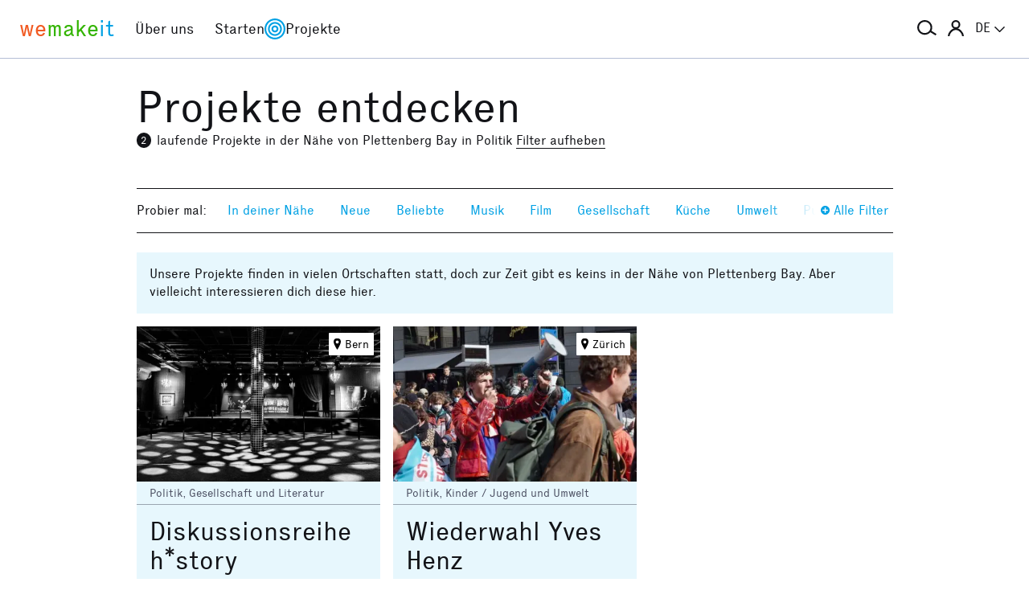

--- FILE ---
content_type: text/html; charset=utf-8
request_url: https://wemakeit.com/projects/collecting/politics?search%5Bdescription%5D=Plettenberg+Bay&search%5Blatitude%5D=-34.062048&search%5Blongitude%5D=23.371386
body_size: 11124
content:
<!DOCTYPE html><html lang="de"><head prefix="og: http://ogp.me/ns# fb: http://ogp.me/ns/fb# wemakeit: http://ogp.me/ns/fb/wemakeit#"><meta charset="utf-8">
<title>Crowdfunding bei wemakeit</title>
<meta name="description" content="Gemeinsam Projekte starten: wemakeit ist die Crowdfunding-Plattform für kreative Ideen und innovative Produkte. Mach mit!">
<meta name="keywords" content="crowdfunding, crowdfounding, schweiz, kunst, design, photographie, theater, musik, architektur, tanz, förderung, unterstützung, we-make-it, we make it, wemakit, wemakit.ch, kulturförderung, kultursponsoring">
<link rel="canonical" href="https://wemakeit.com/projects/collecting/politics?locale=de">
<link rel="alternate" href="https://wemakeit.com/projects/collecting/politics?locale=de" hreflang="de">
<link rel="alternate" href="https://wemakeit.com/projects/collecting/politics?locale=fr" hreflang="fr">
<link rel="alternate" href="https://wemakeit.com/projects/collecting/politics?locale=it" hreflang="it">
<link rel="alternate" href="https://wemakeit.com/projects/collecting/politics?locale=en" hreflang="en">
<link rel="alternate" href="https://wemakeit.com/projects/collecting/politics" hreflang="x-default">
<meta property="fb:app_id" content="210881618999826">
<meta property="fb:admins" content="1031194401">
<meta property="og:url" content="https://wemakeit.com/projects/collecting/politics?search%5Bdescription%5D=Plettenberg+Bay&amp;search%5Blatitude%5D=-34.062048&amp;search%5Blongitude%5D=23.371386">
<meta property="og:site_name" content="Crowdfunding bei wemakeit">
<meta property="og:description" content="Gemeinsam Projekte starten: wemakeit ist die Crowdfunding-Plattform für kreative Ideen und innovative Produkte. Mach mit!">
<meta property="og:type" content="website">
<meta property="og:locale" content="de_DE">
<meta property="og:locale:alternate" content="fr_FR">
<meta property="og:locale:alternate" content="fr_CA">
<meta property="og:locale:alternate" content="it_IT">
<meta property="og:locale:alternate" content="en_GB">
<meta property="og:locale:alternate" content="en_US">
<meta name="twitter:url" content="https://wemakeit.com/projects/collecting/politics?search%5Bdescription%5D=Plettenberg+Bay&amp;search%5Blatitude%5D=-34.062048&amp;search%5Blongitude%5D=23.371386">
<meta name="twitter:site" content="Crowdfunding bei wemakeit">
<meta name="twitter:domain" content="wemakeit.com">
<meta name="twitter:description" content="Gemeinsam Projekte starten: wemakeit ist die Crowdfunding-Plattform für kreative Ideen und innovative Produkte. Mach mit!">
<meta name="viewport" content="width=device-width,initial-scale=1"><link rel="shortcut icon" type="image/x-icon" href="https://assets.wemakeit.com/assets/favicon-d6e2fefa08463f12ece516de6384a81410e3a98a7eaf83c3c1ec3d97271065af.ico" /><link rel="shortcut icon" type="image/png" href="https://assets.wemakeit.com/assets/favicon-d408f6d6207d380a21a670bbc70f30936471bbb22b75b88d116221b62966a073.png" sizes="32x32" /><link rel="apple-touch-icon" type="image/png" href="https://assets.wemakeit.com/assets/touchicon-342f161f345d41f75fc267a8e8e63d376750495e18525f2001d9abdcad13d400.png" sizes="241x241" /><meta content="#ffffff" name="msapplication-TileColor" /><meta content="https://assets.wemakeit.com/assets/tileicon-eb1d24535be80360037c21e031bfca5479c6084c53f64afd03be785d8b69af8b.png" name="msapplication-TileImage" /><link rel="preload" href="https://assets.wemakeit.com/assets/executive-regular-webfont-ff9dfc116da92370eda80b3d1d5bcbb6147785d0764ca8f92c92d7836fc82618.woff" as="font" type="font/woff" crossorigin="anonymous"><link rel="stylesheet" media="all" href="https://assets.wemakeit.com/assets/application-1fb76826d7727cd32842f358c1f256030c510dd9c378a0a9e7f8d1382c4703ec.css" /><script>app = {
  rootUrl: "https://wemakeit.com/",
  debugMode: false,
  locale: "de",
  localeTerritory: "de_DE",
  facebookAppId: "210881618999826",
  availablePresentations: {"s":1,"m":414,"l":668,"XL":973},
  currentPresentation: "l"
};</script><script src="https://assets.wemakeit.com/assets/application-25964ca2afe16b68ab83b6c0c8d4e79fc9bd9f60a2702dd029ddf418953fbdb7.js"></script><script src="https://assets.wemakeit.com/assets/turbo-7050f735c6e3967c91db17ae364523e176b249c94f5de91a2f7c9f2723d8df1c.js" type="module" onload="Turbo.session.drive = false"></script>        <script type="text/javascript">
I18n.locale = "de";
        </script>
<link rel="stylesheet" media="all" href="https://assets.wemakeit.com/assets/projects-814d7371d9987479800f0809c02758e6aea7aa8afab5542cd139fd11b2a5cb87.css" /><script src="https://assets.wemakeit.com/assets/projects-bb8e2a52f36ad8c147eca06587fdeb1acff3fb416697931bf771d436b38f4c98.js"></script><script src="https://assets.wemakeit.com/assets/custom_elements-a63fc444c6dea447bee996417a2e365fd4fa8a65c7227ddf95048c119e80689b.js" defer="defer"></script><script src="https://maps.googleapis.com/maps/api/js?key=AIzaSyD0CIQxGKcxXWyL7umuiIn1SQoAt__uOn4&amp;language=de&amp;libraries=places"></script><script src="https://assets.wemakeit.com/assets/maps/geocomplete-17b20bc5c30cb21d13e510fa03ba963199375ee983dc95825cab43bcfb5216e1.js"></script><meta name="csrf-param" content="authenticity_token" />
<meta name="csrf-token" content="C8arj88xNKpgzmbSnqM0aZOGoBMnv85yLFby7UQy94Zg-KwQlqLjJz8Hlkytita19Dsp46pD86bVa4ySIo2h6g" /><script>var _mtm = window._mtm = window._mtm || [];
_mtm.push({'mtm.startTime': (new Date().getTime()), 'event': 'mtm.Start'});
var d=document, g=d.createElement('script'), s=d.getElementsByTagName('script')[0];
g.async=true;
g.src='https://insights.wemakeit.com/js/container_zyVbf7VU.js';
s.parentNode.insertBefore(g,s);</script></head><body class="projects index fixed-footer"><header class="page-header"><div class="page-header-container"><div class="top-navigation"><div class="top-navigation-logo"><a class="logo" data-nav-item="homepages_show" href="/" title="Home"><span class="red">we</span><span class="green">make</span><span class="blue">it</span></a></div><div class="top-navigation-shortcuts"><ul><li class="search"><button aria-controls="search-form-full-text" aria-expanded="false" class="toggle-search" role="button"><span class="symbol"><svg version="1.1" xmlns="http://www.w3.org/2000/svg" viewbox="0 0 21.9 17.7" fill-rule="evenodd" fill="currentColor" class=""><path d="M15,8.5c0,3.6-2.9,6.5-6.5,6.5S2,12.1,2,8.5S4.9,2,8.5,2S15,4.9,15,8.5z M14.9,14.1c-1.6,1.8-3.9,2.9-6.4,2.9 C3.8,17,0,13.2,0,8.5S3.8,0,8.5,0S17,3.8,17,8.5c0,1.4-0.3,2.7-0.9,3.9l5.8,3.7l-1.1,1.7L14.9,14.1z"></path></svg></span><span class="label hidden">Suche</span></button></li><li class="toggle"><button aria-controls="main-navigation" aria-expanded="false" class="toggle-menu" role="button"><span class="hamburger"></span><span class="label hidden">Hauptnavigation</span></button></li><li class="user place" data-place-for="user-menu" data-presentation="XL"></li><li class="locales place" data-place-for="locales" data-presentation="XL"></li></ul></div><div class="top-navigation-content"><nav class="main-navigation" id="main-navigation"><ul class="nols main-navigation-list"><li class="main-navigation-list-item"><a class="red flex-parent" data-nav-item="pages_about" href="/pages/about"><span class="symbol"><svg xmlns="http://www.w3.org/2000/svg" viewbox="0 0 99.5 99.5" class=""><circle fill="none" stroke="currentColor" stroke-width="9.5" stroke-linecap="round" stroke-dasharray="0,23.55" cx="49.8" cy="49.8" r="45"></circle></svg></span><span class="label">Über uns</span></a></li><li class="main-navigation-list-item"><a class="green flex-parent" data-nav-item="pages_start-a-project" href="/pages/start-a-project"><span class="symbol"><svg xmlns="http://www.w3.org/2000/svg" viewbox="0 0 22.41 22.41" class=""><path fill="currentColor" d="M0,11.2C0,9.67,.3,8.22,.88,6.85c.59-1.37,1.39-2.57,2.41-3.59,1-1,2.18-1.79,3.55-2.38C8.21,.29,9.66,0,11.2,0c1.53,0,2.98,.29,4.34,.88,1.36,.59,2.56,1.38,3.59,2.38,1,1.02,1.79,2.22,2.38,3.59,.59,1.37,.88,2.82,.88,4.35s-.29,2.98-.88,4.35c-.59,1.37-1.38,2.56-2.38,3.56s-2.22,1.83-3.59,2.41c-1.37,.59-2.82,.88-4.35,.88s-2.98-.29-4.35-.88c-1.37-.59-2.56-1.39-3.56-2.41-1.02-1-1.83-2.18-2.41-3.55s-.88-2.82-.88-4.36H0Zm1.22,.61c.04,.69,.15,1.35,.32,1.99,.17,.64,.4,1.27,.69,1.88l2.41-1.38,.58,1.02-2.34,1.38c.36,.57,.78,1.1,1.25,1.57,.47,.47,.99,.89,1.58,1.26l1.38-2.34,1.02,.58-1.38,2.41c.61,.3,1.24,.54,1.88,.7,.64,.17,1.3,.27,1.99,.31v-2.75h1.22v2.75c.69-.04,1.35-.15,2-.32s1.27-.4,1.88-.69l-1.39-2.41,1.03-.58,1.38,2.34c.55-.36,1.07-.78,1.55-1.25s.9-.99,1.27-1.58l-2.36-1.38,.61-1.02,2.36,1.38c.32-.61,.57-1.25,.74-1.91,.17-.66,.27-1.31,.29-1.97h-2.72v-1.22h2.72c-.02-.69-.12-1.35-.29-1.98-.17-.64-.42-1.27-.74-1.89l-2.36,1.39-.61-1.03,2.36-1.38c-.36-.57-.78-1.09-1.25-1.56-.47-.47-.99-.89-1.56-1.25l-1.38,2.36-1.03-.61,1.39-2.36c-.61-.32-1.24-.57-1.89-.74s-1.31-.27-1.98-.29V3.97h-1.22V1.25c-.66,.02-1.31,.12-1.97,.29-.66,.17-1.29,.42-1.91,.74l1.38,2.36-1.02,.61-1.38-2.36c-.57,.36-1.1,.79-1.57,1.27-.47,.48-.89,.99-1.26,1.55l2.34,1.38-.58,1.03-2.41-1.39c-.3,.59-.54,1.22-.7,1.88-.17,.66-.27,1.32-.31,2H3.97v1.22H1.22Z"></path></svg></span><span class="label">Starten</span></a></li><li class="main-navigation-list-item"><a class="blue flex-parent" data-nav-item="projects_index" href="/projects/collecting"><span class="symbol"><svg xmlns="http://www.w3.org/2000/svg" viewbox="0 0 22.41 22.41" class=""><path fill="currentColor" d="M0,11.2C0,9.67,.3,8.22,.88,6.85c.59-1.37,1.39-2.57,2.41-3.59,1-1,2.18-1.79,3.55-2.38C8.21,.29,9.66,0,11.2,0c1.53,0,2.98,.29,4.34,.88,1.36,.59,2.56,1.38,3.59,2.38,1,1.02,1.79,2.22,2.38,3.59,.59,1.37,.88,2.82,.88,4.35s-.29,2.98-.88,4.35c-.59,1.37-1.38,2.56-2.38,3.56s-2.22,1.83-3.59,2.41c-1.37,.59-2.82,.88-4.35,.88s-2.98-.29-4.35-.88c-1.37-.59-2.56-1.39-3.56-2.41-1.02-1-1.83-2.18-2.41-3.55s-.88-2.82-.88-4.36H0Zm1.86,0c0,1.28,.24,2.49,.73,3.63s1.16,2.13,2.02,2.96c.83,.85,1.82,1.53,2.96,2.02,1.14,.49,2.35,.73,3.63,.73,1.28,0,2.49-.25,3.63-.73,1.14-.49,2.14-1.16,2.99-2.02,.83-.83,1.49-1.82,1.98-2.96s.73-2.35,.73-3.63-.24-2.49-.73-3.63-1.15-2.14-1.98-2.99c-.85-.83-1.85-1.49-2.99-1.98-1.14-.49-2.35-.73-3.63-.73-1.28,0-2.49,.24-3.63,.73-1.14,.49-2.13,1.15-2.96,1.98-.85,.85-1.53,1.85-2.02,2.99-.49,1.14-.73,2.35-.73,3.63Zm1.89,0c0-1.02,.2-1.98,.59-2.89,.39-.91,.93-1.7,1.62-2.39,.66-.66,1.44-1.18,2.34-1.58,.91-.4,1.88-.59,2.91-.59s1.98,.2,2.89,.59,1.7,.92,2.39,1.58c.66,.69,1.18,1.48,1.58,2.39s.59,1.87,.59,2.89-.2,1.99-.59,2.9c-.4,.91-.92,1.7-1.58,2.35-.69,.69-1.48,1.23-2.39,1.62-.91,.39-1.87,.59-2.89,.59s-1.99-.2-2.9-.59c-.91-.39-1.7-.93-2.35-1.62-.69-.66-1.23-1.44-1.62-2.34-.39-.91-.59-1.88-.59-2.91Zm1.84,0c0,.77,.15,1.5,.44,2.18,.29,.68,.69,1.28,1.2,1.79,.51,.51,1.11,.91,1.79,1.2,.68,.29,1.41,.44,2.18,.44,.77,0,1.5-.15,2.18-.44,.68-.29,1.28-.69,1.79-1.2,.49-.51,.88-1.11,1.18-1.79,.3-.68,.45-1.41,.44-2.18s-.15-1.5-.44-2.18-.69-1.28-1.18-1.79c-.51-.49-1.11-.88-1.79-1.18-.68-.3-1.41-.45-2.18-.45s-1.5,.15-2.18,.45-1.28,.69-1.79,1.18c-.51,.51-.91,1.11-1.2,1.79-.29,.68-.44,1.41-.44,2.18Zm1.86,0c0-.51,.1-1,.3-1.45,.2-.46,.48-.86,.82-1.2,.32-.32,.71-.58,1.17-.78s.94-.3,1.45-.3,.99,.1,1.45,.3c.46,.2,.86,.46,1.2,.78,.32,.34,.58,.74,.78,1.2,.2,.46,.3,.94,.3,1.45s-.1,.99-.3,1.45-.46,.85-.78,1.17c-.34,.34-.74,.62-1.2,.82-.46,.2-.94,.3-1.45,.31-.51,0-.99-.1-1.45-.31s-.85-.48-1.17-.82c-.34-.32-.62-.71-.82-1.17-.2-.46-.3-.94-.3-1.45Zm1.89,0c0,.51,.18,.95,.55,1.31,.36,.36,.8,.55,1.31,.55,.51,0,.95-.18,1.31-.55s.55-.8,.55-1.31-.18-.95-.55-1.31c-.36-.36-.8-.55-1.31-.55s-.95,.18-1.31,.55-.55,.8-.55,1.31Z"></path></svg></span><span class="label">Projekte</span></a></li><li class="main-navigation-list-item user place" data-place-for="user-menu" data-presentation="s m l"><div id="user-menu"><a class="flex-parent remote-dialog" data-title="Anmelden oder Registrieren" data-path="/sessions/new.json" href="/projects/collecting/politics"><span class="symbol"><svg version="1.1" xmlns="http://www.w3.org/2000/svg" viewbox="0 0 18 18" fill="none" stroke-width="2" stroke="currentColor" class=""><circle class="st0" cx="9" cy="5" r="4"></circle><path class="st0" d="M17,18c0-3.2-3.6-8-8-8s-8,4.8-8,8"></path></svg></span><span class="label">Anmelden</span></a></div></li><li class="main-navigation-list-item locales place" data-place-for="locales" data-presentation="s m l"><div id="locales"><details><summary aria-controls="available-locales" aria-expanded="false"><span class="summary-flex-parent"><span class="label"><span class="sublabel">Sprache:</span> DE</span><span class="toggle"><svg xmlns="http://www.w3.org/2000/svg" viewbox="0 0 25.47 13.7" class=""><path d="M0,1.78c-.01-.14,.04-.26,.14-.38L1.36,.16C1.47,.05,1.6,0,1.76,0s.29,.05,.4,.16L12.69,10.34,23.31,.16c.1-.1,.23-.16,.38-.16s.28,.05,.38,.16l1.22,1.25c.13,.1,.18,.23,.17,.37-.01,.14-.07,.26-.17,.37L13.72,13.28c-.13,.13-.28,.23-.46,.31-.18,.08-.37,.12-.57,.12-.19,0-.37-.04-.54-.12-.17-.08-.32-.18-.44-.31L.14,2.14C.06,2.04,.01,1.92,0,1.78Z" fill="currentColor"></path></svg></span></span></summary><ul class="available-locales" id="available-locales"><li><a class="active" href="?locale=de" title="Deutsch">DE</a></li><li><a href="?locale=fr" title="Français">FR</a></li><li><a href="?locale=it" title="Italiano">IT</a></li><li><a href="?locale=en" title="English">EN</a></li></ul></details></div></li></ul></nav></div><div class="top-navigation-search"><h2 class="search-title">Projekte suchen</h2><form class="simple_form new_search" id="search-form-full-text" novalidate="novalidate" action="/projects" accept-charset="UTF-8" method="get"><input class="string optional" placeholder="Welches Projekt suchst du?" type="text" name="search[full_text]" id="search_full_text" /><input type="submit" name="commit" value="Suchen" class="blue" data-disable-with="Suche erstellen" /></form><div class="trending-projects"><h3 class="trending-projects-title">Projekt-Trends</h3><ul class="trending-projects-list"><li class="trending-projects-list-item"><a class="micro-button secondary blue" href="/projects/monte-escaliers-pour-danser">Monte-escaliers pour danser</a></li><li class="trending-projects-list-item"><a class="micro-button secondary blue" href="/projects/gerechtigkeit-fuer-120-hunde">Gerechtigkeit für 120 Hunde </a></li><li class="trending-projects-list-item"><a class="micro-button secondary blue" href="/projects/anna-s-cafe-laden-gmbh">Anna&#39;s Café&amp;Laden GmbH</a></li><li class="trending-projects-list-item"><a class="micro-button secondary blue" href="/projects/ratgeber-fuer-freundinnen">Ratgeber für Freundinnen </a></li><li class="trending-projects-list-item"><a class="micro-button secondary blue" href="/projects/suplex-specialty-coffee">SUPLEX Specialty Coffee</a></li></ul></div></div></div></div></header><section id="main"><div class="page"><h1>Projekte entdecken</h1><div class="filter-info"><h2 class="headline"><event-tracking event="search" payload="{&quot;result_count&quot;:2,&quot;scope&quot;:&quot;collecting&quot;,&quot;description&quot;:&quot;Plettenberg Bay&quot;,&quot;categories&quot;:[&quot;politics&quot;]}"><span class="badge">2</span>laufende Projekte in der Nähe von Plettenberg Bay in Politik</event-tracking></h2> <a class="filter reset-filters show" href="/projects">Filter aufheben</a></div><nav class="filters"><div class="ending"><button class="do-expand"><span class="label"><svg xmlns="http://www.w3.org/2000/svg" viewbox="0 0 16 16" class=""><path fill="currentColor" d="M-.02 7.98c0-2.21.79-4.09 2.37-5.65C3.93.77 5.81 0 7.97 0c2.21 0 4.09.78 5.66 2.34 1.57 1.56 2.35 3.44 2.35 5.65 0 2.21-.78 4.09-2.35 5.65-1.57 1.56-3.45 2.34-5.66 2.34s-4.03-.78-5.62-2.34C.77 12.07-.02 10.18-.02 7.98Zm3.17.98h3.88v3.9h1.96v-3.9h3.88V7.02H8.99V3.14H7.03v3.88H3.15v1.94Z"></path></svg> Alle Filter</span></button><button class="do-collapse"><span class="label"><svg xmlns="http://www.w3.org/2000/svg" viewbox="0 0 16 16" class=""><path fill="currentColor" d="M-.02 7.98c0-2.21.79-4.09 2.37-5.65C3.93.77 5.81 0 7.97 0c2.21 0 4.09.78 5.66 2.34 1.57 1.56 2.35 3.44 2.35 5.65 0 2.21-.78 4.09-2.35 5.65-1.57 1.56-3.45 2.34-5.66 2.34s-4.03-.78-5.62-2.34C.77 12.07-.02 10.18-.02 7.98Zm3.17.98h9.72V7.02H3.15v1.94Z"></path></svg> schliessen</span></button></div><ul class="collapsed"><li>Probier mal:</li><li><a class="filter filter-nearby" href="/projects/nearby">In deiner Nähe</a></li><li><a class="filter filter-recently_started scope" href="/projects/recently_started?search%5Bdescription%5D=Plettenberg+Bay&amp;search%5Blatitude%5D=-34.062048&amp;search%5Blongitude%5D=23.371386">Neue</a></li><li><a class="filter filter-popular scope" href="/projects/popular?search%5Bdescription%5D=Plettenberg+Bay&amp;search%5Blatitude%5D=-34.062048&amp;search%5Blongitude%5D=23.371386">Beliebte</a></li><li><a class="filter filter-music category" href="/projects/collecting/music?search%5Bdescription%5D=Plettenberg+Bay&amp;search%5Blatitude%5D=-34.062048&amp;search%5Blongitude%5D=23.371386">Musik</a></li><li><a class="filter filter-film category" href="/projects/collecting/film?search%5Bdescription%5D=Plettenberg+Bay&amp;search%5Blatitude%5D=-34.062048&amp;search%5Blongitude%5D=23.371386">Film</a></li><li><a class="filter filter-community category" href="/projects/collecting/community?search%5Bdescription%5D=Plettenberg+Bay&amp;search%5Blatitude%5D=-34.062048&amp;search%5Blongitude%5D=23.371386">Gesellschaft</a></li><li><a class="filter filter-food category" href="/projects/collecting/food?search%5Bdescription%5D=Plettenberg+Bay&amp;search%5Blatitude%5D=-34.062048&amp;search%5Blongitude%5D=23.371386">Küche</a></li><li><a class="filter filter-environment category" href="/projects/collecting/environment?search%5Bdescription%5D=Plettenberg+Bay&amp;search%5Blatitude%5D=-34.062048&amp;search%5Blongitude%5D=23.371386">Umwelt</a></li><li><a class="filter filter-publishing category" href="/projects/collecting/publishing?search%5Bdescription%5D=Plettenberg+Bay&amp;search%5Blatitude%5D=-34.062048&amp;search%5Blongitude%5D=23.371386">Publikation</a></li><li><a class="filter filter-art category" href="/projects/collecting/art?search%5Bdescription%5D=Plettenberg+Bay&amp;search%5Blatitude%5D=-34.062048&amp;search%5Blongitude%5D=23.371386">Kunst</a></li><li><a class="filter filter-performing_arts category" href="/projects/collecting/performing_arts?search%5Bdescription%5D=Plettenberg+Bay&amp;search%5Blatitude%5D=-34.062048&amp;search%5Blongitude%5D=23.371386">Bühne</a></li></ul><div class="expanded"><form class="simple_form new_search" id="search-form-geography" novalidate="novalidate" action="/projects/collecting/politics" accept-charset="UTF-8" method="get"><div class="filters-section location"><h4>In der Nähe von</h4><div class="input-wrap search-wrapper"><div class="input geocompleted_select optional search_description"><div class="geocomplete-inputs"><input class="geocompleted_select optional geocomplete" data-api-options="{&quot;types&quot;:[&quot;(cities)&quot;]}" placeholder="Ortschaft" type="text" value="Plettenberg Bay" name="search[description]" id="search_description" /><input data-geocomplete="lat" autocomplete="off" type="hidden" value="-34.062048" name="search[latitude]" id="search_latitude" /><input data-geocomplete="lng" autocomplete="off" type="hidden" value="23.371386" name="search[longitude]" id="search_longitude" /><input data-geocomplete="locality" autocomplete="off" type="hidden" value="Plettenberg Bay" name="search[description]" id="search_description" /></div></div><span class="icon"><svg version="1.1" xmlns="http://www.w3.org/2000/svg" viewbox="0 0 21.9 17.7" fill-rule="evenodd" fill="currentColor" class=""><path d="M15,8.5c0,3.6-2.9,6.5-6.5,6.5S2,12.1,2,8.5S4.9,2,8.5,2S15,4.9,15,8.5z M14.9,14.1c-1.6,1.8-3.9,2.9-6.4,2.9 C3.8,17,0,13.2,0,8.5S3.8,0,8.5,0S17,3.8,17,8.5c0,1.4-0.3,2.7-0.9,3.9l5.8,3.7l-1.1,1.7L14.9,14.1z"></path></svg></span></div></div><div class="filters-section country"><h4>Land</h4><div class="input country optional search_country select-wrapper"><select class="country optional" name="search[country]" id="search_country"><option value="CH">Schweiz</option>
<option value="LI">Liechtenstein</option>
<option value="AT">Österreich</option>
<option value="DE">Deutschland</option>
<option value="FR">Frankreich</option>
<option value="IT">Italien</option>
<option disabled="disabled" value="---------------">---------------</option>
<option value="AF">Afghanistan</option>
<option value="EG">Ägypten</option>
<option value="AX">Åland-Inseln</option>
<option value="AL">Albanien</option>
<option value="DZ">Algerien</option>
<option value="AS">Amerikanisch-Samoa</option>
<option value="VI">Amerikanische Jungferninseln</option>
<option value="AD">Andorra</option>
<option value="AO">Angola</option>
<option value="AI">Anguilla</option>
<option value="AQ">Antarktis</option>
<option value="AG">Antigua und Barbuda</option>
<option value="GQ">Äquatorialguinea</option>
<option value="AR">Argentinien</option>
<option value="AM">Armenien</option>
<option value="AW">Aruba</option>
<option value="AZ">Aserbaidschan</option>
<option value="ET">Äthiopien</option>
<option value="AU">Australien</option>
<option value="BS">Bahamas</option>
<option value="BH">Bahrain</option>
<option value="BD">Bangladesch</option>
<option value="BB">Barbados</option>
<option value="BE">Belgien</option>
<option value="BZ">Belize</option>
<option value="BJ">Benin</option>
<option value="BM">Bermuda</option>
<option value="BT">Bhutan</option>
<option value="BO">Bolivien</option>
<option value="BQ">Bonaire, Sint Eustatius und Saba</option>
<option value="BA">Bosnien und Herzegowina</option>
<option value="BW">Botsuana</option>
<option value="BV">Bouvet-Insel</option>
<option value="BR">Brasilien</option>
<option value="VG">Britische Jungferninseln</option>
<option value="IO">Britisches Territorium im Indischen Ozean</option>
<option value="BN">Brunei Darussalam</option>
<option value="BG">Bulgarien</option>
<option value="BF">Burkina Faso</option>
<option value="BI">Burundi</option>
<option value="CV">Cabo Verde</option>
<option value="KY">Cayman-Inseln</option>
<option value="CL">Chile</option>
<option value="CN">China</option>
<option value="CK">Cookinseln</option>
<option value="CR">Costa Rica</option>
<option value="CI">Côte d&#39;Ivoire</option>
<option value="CW">Curaçao</option>
<option value="DK">Dänemark</option>
<option value="CD">Demokratische Republik Kongo</option>
<option value="DE">Deutschland</option>
<option value="DM">Dominica</option>
<option value="DO">Dominikanische Republik</option>
<option value="DJ">Dschibuti</option>
<option value="EC">Ecuador</option>
<option value="SV">El Salvador</option>
<option value="ER">Eritrea</option>
<option value="EE">Estland</option>
<option value="SZ">Eswatini</option>
<option value="FK">Falklandinseln (Malwinen)</option>
<option value="FO">Färöer-Inseln</option>
<option value="FJ">Fidschi</option>
<option value="FI">Finnland</option>
<option value="FR">Frankreich</option>
<option value="GF">Französisch-Guyana</option>
<option value="PF">Französisch-Polynesien</option>
<option value="TF">Französische Süd- und Antarktisgebiete</option>
<option value="GA">Gabun</option>
<option value="GM">Gambia</option>
<option value="GE">Georgien</option>
<option value="GH">Ghana</option>
<option value="GI">Gibraltar</option>
<option value="GD">Grenada</option>
<option value="GR">Griechenland</option>
<option value="GL">Grönland</option>
<option value="GP">Guadeloupe</option>
<option value="GU">Guam</option>
<option value="GT">Guatemala</option>
<option value="GG">Guernsey</option>
<option value="GN">Guinea</option>
<option value="GW">Guinea-Bissau</option>
<option value="GY">Guyana</option>
<option value="HT">Haiti</option>
<option value="HM">Heard und McDonaldinseln</option>
<option value="VA">Heiliger Stuhl (Staat Vatikanstadt)</option>
<option value="HN">Honduras</option>
<option value="HK">Hongkong</option>
<option value="IN">Indien</option>
<option value="ID">Indonesien</option>
<option value="IM">Insel Man</option>
<option value="IQ">Irak</option>
<option value="IR">Iran, Islamische Republik</option>
<option value="IE">Irland</option>
<option value="IS">Island</option>
<option value="IL">Israel</option>
<option value="IT">Italien</option>
<option value="JM">Jamaika</option>
<option value="JP">Japan</option>
<option value="YE">Jemen</option>
<option value="JE">Jersey</option>
<option value="JO">Jordanien</option>
<option value="KH">Kambodscha</option>
<option value="CM">Kamerun</option>
<option value="CA">Kanada</option>
<option value="KZ">Kasachstan</option>
<option value="QA">Katar</option>
<option value="KE">Kenia</option>
<option value="KG">Kirgisistan</option>
<option value="KI">Kiribati</option>
<option value="CC">Kokos-(Keeling-)Inseln</option>
<option value="CO">Kolumbien</option>
<option value="KM">Komoren</option>
<option value="CG">Kongo</option>
<option value="XK">Kosovo</option>
<option value="HR">Kroatien</option>
<option value="CU">Kuba</option>
<option value="KW">Kuwait</option>
<option value="LA">Laos, Demokratische Volksrepublik</option>
<option value="LS">Lesotho</option>
<option value="LV">Lettland</option>
<option value="LB">Libanon</option>
<option value="LR">Liberia</option>
<option value="LY">Libyen</option>
<option value="LI">Liechtenstein</option>
<option value="LT">Litauen</option>
<option value="LU">Luxemburg</option>
<option value="MO">Macao</option>
<option value="MG">Madagaskar</option>
<option value="MW">Malawi</option>
<option value="MY">Malaysia</option>
<option value="MV">Malediven</option>
<option value="ML">Mali</option>
<option value="MT">Malta</option>
<option value="MA">Marokko</option>
<option value="MH">Marshallinseln</option>
<option value="MQ">Martinique</option>
<option value="MR">Mauretanien</option>
<option value="MU">Mauritius</option>
<option value="YT">Mayotte</option>
<option value="MX">Mexiko</option>
<option value="FM">Mikronesien, Föderierte Staaten von</option>
<option value="MD">Moldau</option>
<option value="MC">Monaco</option>
<option value="MN">Mongolei</option>
<option value="ME">Montenegro</option>
<option value="MS">Montserrat</option>
<option value="MZ">Mosambik</option>
<option value="MM">Myanmar</option>
<option value="NA">Namibia</option>
<option value="NR">Nauru</option>
<option value="NP">Nepal</option>
<option value="NC">Neukaledonien</option>
<option value="NZ">Neuseeland</option>
<option value="NI">Nicaragua</option>
<option value="NL">Niederlande</option>
<option value="NE">Niger</option>
<option value="NG">Nigeria</option>
<option value="NU">Niue</option>
<option value="KP">Nordkorea</option>
<option value="MP">Nördliche Marianen</option>
<option value="MK">Nordmazedonien</option>
<option value="NF">Norfolkinsel</option>
<option value="NO">Norwegen</option>
<option value="OM">Oman</option>
<option value="AT">Österreich</option>
<option value="PK">Pakistan</option>
<option value="PS">Palästina, Staat</option>
<option value="PW">Palau</option>
<option value="PA">Panama</option>
<option value="PG">Papua-Neuguinea</option>
<option value="PY">Paraguay</option>
<option value="PE">Peru</option>
<option value="PH">Philippinen</option>
<option value="PN">Pitcairn</option>
<option value="PL">Polen</option>
<option value="PT">Portugal</option>
<option value="PR">Puerto Rico</option>
<option value="RE">Réunion</option>
<option value="RW">Ruanda</option>
<option value="RO">Rumänien</option>
<option value="RU">Russische Föderation</option>
<option value="MF">Saint Martin (Französischer Teil)</option>
<option value="BL">Saint-Barthélemy</option>
<option value="SX">Saint-Martin (Niederländischer Teil)</option>
<option value="SB">Salomoninseln</option>
<option value="ZM">Sambia</option>
<option value="WS">Samoa</option>
<option value="SM">San Marino</option>
<option value="ST">São Tomé und Príncipe</option>
<option value="SA">Saudi-Arabien</option>
<option value="SE">Schweden</option>
<option value="CH">Schweiz</option>
<option value="SN">Senegal</option>
<option value="RS">Serbien</option>
<option value="SC">Seychellen</option>
<option value="SL">Sierra Leone</option>
<option value="ZW">Simbabwe</option>
<option value="SG">Singapur</option>
<option value="SK">Slowakei</option>
<option value="SI">Slowenien</option>
<option value="SO">Somalia</option>
<option value="GS">South Georgia und die Südlichen Sandwichinseln</option>
<option value="ES">Spanien</option>
<option value="LK">Sri Lanka</option>
<option value="SH">St. Helena, Ascension und Tristan da Cunha</option>
<option value="KN">St. Kitts und Nevis</option>
<option value="LC">St. Lucia</option>
<option value="PM">St. Pierre und Miquelon</option>
<option value="VC">St. Vincent und die Grenadinen</option>
<option value="ZA">Südafrika</option>
<option value="SD">Sudan</option>
<option value="KR">Südkorea</option>
<option value="SS">Südsudan</option>
<option value="SR">Suriname</option>
<option value="SJ">Svalbard und Jan Mayen</option>
<option value="SY">Syrien, Arabische Republik</option>
<option value="TJ">Tadschikistan</option>
<option value="TW">Taiwan</option>
<option value="TZ">Tansania</option>
<option value="TH">Thailand</option>
<option value="TL">Timor-Leste</option>
<option value="TG">Togo</option>
<option value="TK">Tokelau</option>
<option value="TO">Tonga</option>
<option value="TT">Trinidad und Tobago</option>
<option value="TD">Tschad</option>
<option value="CZ">Tschechien</option>
<option value="TN">Tunesien</option>
<option value="TR">Türkei</option>
<option value="TM">Turkmenistan</option>
<option value="TC">Turks- und Caicosinseln</option>
<option value="TV">Tuvalu</option>
<option value="UG">Uganda</option>
<option value="UA">Ukraine</option>
<option value="HU">Ungarn</option>
<option value="UM">United States Minor Outlying Islands</option>
<option value="UY">Uruguay</option>
<option value="UZ">Usbekistan</option>
<option value="VU">Vanuatu</option>
<option value="VE">Venezuela</option>
<option value="AE">Vereinigte Arabische Emirate</option>
<option value="US">Vereinigte Staaten</option>
<option value="GB">Vereinigtes Königreich</option>
<option value="VN">Vietnam</option>
<option value="WF">Wallis und Futuna</option>
<option value="CX">Weihnachtsinseln</option>
<option value="BY">Weißrussland</option>
<option value="EH">Westsahara</option>
<option value="CF">Zentralafrikanische Republik</option>
<option value="CY">Zypern</option></select></div></div><div class="filters-section area"><h4>Gebiet</h4><div class="input select optional search_area_id select-wrapper"><select class="select optional" name="search[area_id]" id="search_area_id"><option value="" label=" "></option>
<option value="195">Aargau</option>
<option value="188">Appenzell Ausserrhoden</option>
<option value="190">Appenzell Innerrhoden</option>
<option value="183">Basel-Landschaft</option>
<option value="180">Basel-Stadt</option>
<option value="197">Bern</option>
<option value="196">Freiburg</option>
<option value="193">Genf</option>
<option value="179">Glarus</option>
<option value="198">Graubünden</option>
<option value="189">Jura</option>
<option value="185">Luzern</option>
<option value="178">Neuenburg</option>
<option value="191">Nidwalden</option>
<option value="181">Obwalden</option>
<option value="182">Schaffhausen</option>
<option value="194">Schwyz</option>
<option value="201">Solothurn</option>
<option value="199">St. Gallen</option>
<option value="192">Tessin</option>
<option value="202">Thurgau</option>
<option value="186">Uri</option>
<option value="187">Waadt</option>
<option value="203">Wallis</option>
<option value="184">Zug</option>
<option value="200">Zürich</option></select></div></div><div class="filters-section category"><h4>Kategorien</h4><ul class="column-list"><li><a class="filter filter-architecture category" href="/projects/collecting/architecture?search%5Bdescription%5D=Plettenberg+Bay&amp;search%5Blatitude%5D=-34.062048&amp;search%5Blongitude%5D=23.371386">Architektur</a></li><li><a class="filter filter-exhibition category" href="/projects/collecting/exhibition?search%5Bdescription%5D=Plettenberg+Bay&amp;search%5Blatitude%5D=-34.062048&amp;search%5Blongitude%5D=23.371386">Ausstellung</a></li><li><a class="filter filter-education category" href="/projects/collecting/education?search%5Bdescription%5D=Plettenberg+Bay&amp;search%5Blatitude%5D=-34.062048&amp;search%5Blongitude%5D=23.371386">Bildung</a></li><li><a class="filter filter-performing_arts category" href="/projects/collecting/performing_arts?search%5Bdescription%5D=Plettenberg+Bay&amp;search%5Blatitude%5D=-34.062048&amp;search%5Blongitude%5D=23.371386">Bühne</a></li><li><a class="filter filter-comics category" href="/projects/collecting/comics?search%5Bdescription%5D=Plettenberg+Bay&amp;search%5Blatitude%5D=-34.062048&amp;search%5Blongitude%5D=23.371386">Comics</a></li><li><a class="filter filter-design category" href="/projects/collecting/design?search%5Bdescription%5D=Plettenberg+Bay&amp;search%5Blatitude%5D=-34.062048&amp;search%5Blongitude%5D=23.371386">Design</a></li><li><a class="filter filter-fair_trade category" href="/projects/collecting/fair_trade?search%5Bdescription%5D=Plettenberg+Bay&amp;search%5Blatitude%5D=-34.062048&amp;search%5Blongitude%5D=23.371386">Fair Trade</a></li><li><a class="filter filter-festival category" href="/projects/collecting/festival?search%5Bdescription%5D=Plettenberg+Bay&amp;search%5Blatitude%5D=-34.062048&amp;search%5Blongitude%5D=23.371386">Festival</a></li><li><a class="filter filter-film category" href="/projects/collecting/film?search%5Bdescription%5D=Plettenberg+Bay&amp;search%5Blatitude%5D=-34.062048&amp;search%5Blongitude%5D=23.371386">Film</a></li><li><a class="filter filter-photography category" href="/projects/collecting/photography?search%5Bdescription%5D=Plettenberg+Bay&amp;search%5Blatitude%5D=-34.062048&amp;search%5Blongitude%5D=23.371386">Fotografie</a></li><li><a class="filter filter-games category" href="/projects/collecting/games?search%5Bdescription%5D=Plettenberg+Bay&amp;search%5Blatitude%5D=-34.062048&amp;search%5Blongitude%5D=23.371386">Games</a></li><li><a class="filter filter-community category" href="/projects/collecting/community?search%5Bdescription%5D=Plettenberg+Bay&amp;search%5Blatitude%5D=-34.062048&amp;search%5Blongitude%5D=23.371386">Gesellschaft</a></li><li><a class="filter filter-journalism category" href="/projects/collecting/journalism?search%5Bdescription%5D=Plettenberg+Bay&amp;search%5Blatitude%5D=-34.062048&amp;search%5Blongitude%5D=23.371386">Journalismus</a></li><li><a class="filter filter-kids category" href="/projects/collecting/kids?search%5Bdescription%5D=Plettenberg+Bay&amp;search%5Blatitude%5D=-34.062048&amp;search%5Blongitude%5D=23.371386">Kinder / Jugend</a></li><li><a class="filter filter-food category" href="/projects/collecting/food?search%5Bdescription%5D=Plettenberg+Bay&amp;search%5Blatitude%5D=-34.062048&amp;search%5Blongitude%5D=23.371386">Küche</a></li><li><a class="filter filter-art category" href="/projects/collecting/art?search%5Bdescription%5D=Plettenberg+Bay&amp;search%5Blatitude%5D=-34.062048&amp;search%5Blongitude%5D=23.371386">Kunst</a></li><li><a class="filter filter-agriculture category" href="/projects/collecting/agriculture?search%5Bdescription%5D=Plettenberg+Bay&amp;search%5Blatitude%5D=-34.062048&amp;search%5Blongitude%5D=23.371386">Landwirtschaft</a></li><li><a class="filter filter-literature category" href="/projects/collecting/literature?search%5Bdescription%5D=Plettenberg+Bay&amp;search%5Blatitude%5D=-34.062048&amp;search%5Blongitude%5D=23.371386">Literatur</a></li><li><a class="filter filter-fashion category" href="/projects/collecting/fashion?search%5Bdescription%5D=Plettenberg+Bay&amp;search%5Blatitude%5D=-34.062048&amp;search%5Blongitude%5D=23.371386">Mode</a></li><li><a class="filter filter-music category" href="/projects/collecting/music?search%5Bdescription%5D=Plettenberg+Bay&amp;search%5Blatitude%5D=-34.062048&amp;search%5Blongitude%5D=23.371386">Musik</a></li><li><a class="filter filter-politics category active" href="/projects/collecting/politics?search%5Bdescription%5D=Plettenberg+Bay&amp;search%5Blatitude%5D=-34.062048&amp;search%5Blongitude%5D=23.371386">Politik</a></li><li><a class="filter filter-publishing category" href="/projects/collecting/publishing?search%5Bdescription%5D=Plettenberg+Bay&amp;search%5Blatitude%5D=-34.062048&amp;search%5Blongitude%5D=23.371386">Publikation</a></li><li><a class="filter filter-sport category" href="/projects/collecting/sport?search%5Bdescription%5D=Plettenberg+Bay&amp;search%5Blatitude%5D=-34.062048&amp;search%5Blongitude%5D=23.371386">Sport</a></li><li><a class="filter filter-startup category" href="/projects/collecting/startup?search%5Bdescription%5D=Plettenberg+Bay&amp;search%5Blatitude%5D=-34.062048&amp;search%5Blongitude%5D=23.371386">Startup</a></li><li><a class="filter filter-dance category" href="/projects/collecting/dance?search%5Bdescription%5D=Plettenberg+Bay&amp;search%5Blatitude%5D=-34.062048&amp;search%5Blongitude%5D=23.371386">Tanz</a></li><li><a class="filter filter-technology category" href="/projects/collecting/technology?search%5Bdescription%5D=Plettenberg+Bay&amp;search%5Blatitude%5D=-34.062048&amp;search%5Blongitude%5D=23.371386">Technologie</a></li><li><a class="filter filter-animals category" href="/projects/collecting/animals?search%5Bdescription%5D=Plettenberg+Bay&amp;search%5Blatitude%5D=-34.062048&amp;search%5Blongitude%5D=23.371386">Tiere</a></li><li><a class="filter filter-tourism category" href="/projects/collecting/tourism?search%5Bdescription%5D=Plettenberg+Bay&amp;search%5Blatitude%5D=-34.062048&amp;search%5Blongitude%5D=23.371386">Tourismus</a></li><li><a class="filter filter-environment category" href="/projects/collecting/environment?search%5Bdescription%5D=Plettenberg+Bay&amp;search%5Blatitude%5D=-34.062048&amp;search%5Blongitude%5D=23.371386">Umwelt</a></li><li><a class="filter filter-science category" href="/projects/collecting/science?search%5Bdescription%5D=Plettenberg+Bay&amp;search%5Blatitude%5D=-34.062048&amp;search%5Blongitude%5D=23.371386">Wissenschaft</a></li><li><a class="filter reset-categories" href="/projects">Alle</a></li></ul></div><div class="filters-section scope"><h4>Projekte</h4><ul class="column-list"><li><a class="filter filter-recently_started scope" href="/projects/recently_started?search%5Bdescription%5D=Plettenberg+Bay&amp;search%5Blatitude%5D=-34.062048&amp;search%5Blongitude%5D=23.371386">Neue</a></li><li><a class="filter filter-popular scope" href="/projects/popular?search%5Bdescription%5D=Plettenberg+Bay&amp;search%5Blatitude%5D=-34.062048&amp;search%5Blongitude%5D=23.371386">Beliebte</a></li><li><a class="filter filter-collecting scope active" href="/projects/collecting?search%5Bdescription%5D=Plettenberg+Bay&amp;search%5Blatitude%5D=-34.062048&amp;search%5Blongitude%5D=23.371386">Laufende</a></li><li><a class="filter filter-recommended scope" href="/projects/recommended?search%5Bdescription%5D=Plettenberg+Bay&amp;search%5Blatitude%5D=-34.062048&amp;search%5Blongitude%5D=23.371386">Empfohlene</a></li><li><a class="filter filter-promoted scope" href="/projects/promoted?search%5Bdescription%5D=Plettenberg+Bay&amp;search%5Blatitude%5D=-34.062048&amp;search%5Blongitude%5D=23.371386">Aktuelle</a></li><li><a class="filter filter-finishing_soon scope" href="/projects/finishing_soon?search%5Bdescription%5D=Plettenberg+Bay&amp;search%5Blatitude%5D=-34.062048&amp;search%5Blongitude%5D=23.371386">Bald endende</a></li><li><a class="filter filter-successful scope" href="/projects/successful?search%5Bdescription%5D=Plettenberg+Bay&amp;search%5Blatitude%5D=-34.062048&amp;search%5Blongitude%5D=23.371386">Erfolgreiche</a></li><li><a class="filter filter-visible scope" href="/projects/visible?search%5Bdescription%5D=Plettenberg+Bay&amp;search%5Blatitude%5D=-34.062048&amp;search%5Blongitude%5D=23.371386">Alle</a></li></ul></div></form></div></nav><div class="projects"><div class="notifications"><div class="notification notice nothing-found-near-location">Unsere Projekte finden in vielen Ortschaften statt, doch zur Zeit gibt es keins in der Nähe von Plettenberg Bay. Aber vielleicht interessieren dich diese hier.</div></div><div class="projects-group infinite-scroll grid-parent grid-parent--12-col-2-m-3-xl" data-message="Lade Projekte {start} – {end} von {total}" data-path="/projects.json" data-state="{&quot;next&quot;:null,&quot;last_fetch&quot;:12,&quot;last_count&quot;:2,&quot;fetchable_count&quot;:2,&quot;total_count&quot;:2}"><div class="project"><header class="project-card-header"><figure class="image"><img alt="Diskussionsreihe h*story" loading="lazy" class="landscape" width="400" height="255" src="https://res.cloudinary.com/wemakeit/image/upload/c_fill,f_auto,g_center,h_255,q_auto,w_400/v1768333993/wemakeit/production/project/84626/picture-4253bf98-3ed1-4402-9977-89eac530c027.jpg" /></figure><p class="categories">Politik, Gesellschaft und Literatur</p><p class="locations"><span class="symbol--inline"><svg id="location" xmlns="http://www.w3.org/2000/svg" viewbox="0 0 7 11" class=""><path fill="currentColor" d="M3.5,0A3.25,3.25,0,0,0,0,2.92C0,6,3.5,11,3.5,11S7,6,7,2.92A3.25,3.25,0,0,0,3.5,0Zm0,5A1.5,1.5,0,1,1,5,3.5,1.5,1.5,0,0,1,3.5,5Z"></path></svg></span><span class="label">Bern</span></p></header><div class="project-card-content"><div class="project-card-title"><h3><a href="/projects/diskussionsreihe-h-story">Diskussionsreihe h*story</a></h3><p class="owners">von Demian</p></div><p class="teaser">Über das Erzählen und Auslassen: Wem gehört die Geschichte?<br>Eine Diskussionsreihe über Literatur im Spannungsfeld von Sprache, Macht und Verantwortung.</p></div><footer class="project-card-status"><div class="project-progress-wrapper"><label class="hidden" for="progress-84626">Finanzierungsstatus</label><progress id="progress-84626" max="100" value="37">37 %</progress></div><div class="status-row"><div class="status-row-item status-row-item--amount">CHF 4’540 <span class="hidden">zugesagt</span></div><div class="status-row-item">37% <span class="hidden">finanziert</span></div></div><div class="status-row"><div class="status-row-item">29 <span>Tage <span>verbleibend</span></span></div></div></footer></div><div class="project"><header class="project-card-header"><figure class="image"><img alt="Wiederwahl Yves Henz" loading="lazy" class="landscape" width="400" height="255" src="https://res.cloudinary.com/wemakeit/image/upload/c_fill,f_auto,g_center,h_255,q_auto,w_400/v1766496729/wemakeit/production/project/87929/picture-16815a97-f151-4b94-8bc0-71438e0915d0.jpg" /></figure><p class="categories">Politik, Kinder / Jugend und Umwelt</p><p class="locations"><span class="symbol--inline"><svg id="location" xmlns="http://www.w3.org/2000/svg" viewbox="0 0 7 11" class=""><path fill="currentColor" d="M3.5,0A3.25,3.25,0,0,0,0,2.92C0,6,3.5,11,3.5,11S7,6,7,2.92A3.25,3.25,0,0,0,3.5,0Zm0,5A1.5,1.5,0,1,1,5,3.5,1.5,1.5,0,0,1,3.5,5Z"></path></svg></span><span class="label">Zürich</span></p></header><div class="project-card-content"><div class="project-card-title"><h3><a href="/projects/wiederwahl-yves-henz">Wiederwahl Yves Henz</a></h3><p class="owners">von Unterstützendenkomitee Wiederwahl Yves Henz</p></div><p class="teaser">Yves Henz ist unsere Stimme für Bezahlbarkeit, Klimaschutz und Menschlichkeit. Im Gemeinderat hat sich Yves unter anderem für den Mindestlohn, tiefere der Kitapreise und Mieten eingesetzt. </p></div><footer class="project-card-status"><div class="project-progress-wrapper"><label class="hidden" for="progress-87929">Finanzierungsstatus</label><progress id="progress-87929" max="100" value="77">77 %</progress></div><div class="status-row"><div class="status-row-item status-row-item--amount">CHF 2’320 <span class="hidden">zugesagt</span></div><div class="status-row-item">77% <span class="hidden">finanziert</span></div></div><div class="status-row"><div class="status-row-item">4 <span>Tage <span>verbleibend</span></span></div></div></footer></div></div></div></div></section><footer class="page-footer page-footer--reduced"><section class="additional"><div class="brand"><p><a class="footer-logo" href="/">wemakeit</a></p></div><div><h3>Wir sind für dich da</h3><ul><li><a class="mtm-cta-button" data-mtm-title="askQuestions" href="/pages/contact">Kontakt</a></li><li><a href="https://help.wemakeit.com/hc/de/">Fragen &amp; Antworten</a></li></ul></div><div><h3>Rechtliches</h3><ul><li><a href="/pages/guidelines">Richtlinien</a></li><li><a href="/pages/terms">AGB</a></li><li><a href="/pages/privacy">Datenschutz</a></li><li><a href="/pages/transparency-notice">Transparenzhinweis</a></li><li><a href="/pages/imprint">Impressum</a></li></ul></div><div class="payments"><h3>Zahlung</h3><ul class="flex-list"><li><span class="icon"><img alt="" loading="lazy" role="presentation" ssl_detected="true" src="https://assets.wemakeit.com/assets/payment_providers/getunik_eca-54e504fc4fa0f7553f91517663c72fc6e10f8e764f7ef0fe0cd24e7f7b7990a4.svg" /></span><span class="hidden">MasterCard</span></li><li><span class="icon"><img alt="" loading="lazy" role="presentation" ssl_detected="true" src="https://assets.wemakeit.com/assets/payment_providers/getunik_vis-3d0a05f7a45fc7f6c87f107e9918c35b242df308b1f8559652207dfcfcadfb03.svg" /></span><span class="hidden">VISA</span></li><li><span class="icon"><img alt="" loading="lazy" role="presentation" ssl_detected="true" src="https://assets.wemakeit.com/assets/payment_providers/getunik_pfc-77c30159222a0ab8417c44257244c1fe0fe01834d272b9e35b24dafd86142d08.svg" /></span><span class="hidden">PostFinance</span></li><li><span class="icon"><img alt="" loading="lazy" role="presentation" ssl_detected="true" src="https://assets.wemakeit.com/assets/payment_providers/raisenow_twint-9d71118305ec6851ea6d731b6b5085b590856df35d4e4deb11197df1e1c9f6c9.svg" /></span><span class="hidden">TWINT</span></li><li><span class="icon"><img alt="" loading="lazy" role="presentation" ssl_detected="true" src="https://assets.wemakeit.com/assets/payment_providers/raisenow_apple_pay-c6be8a081553e6b7b23e9f52730d78b954ae7f667a3587a935141c0490b1c3a3.svg" /></span><span class="hidden">Apple Pay</span></li><li><span class="icon"><img alt="" loading="lazy" role="presentation" ssl_detected="true" src="https://assets.wemakeit.com/assets/payment_providers/raisenow_google_pay-f510589e1ab4f635b98d0144d57036ceae7852043d73fd76adfac1a5410c95a1.svg" /></span><span class="hidden">Google Pay</span></li></ul></div></section><div class="copyright"><div class="text">© Copyright wemakeit AG, 2026</div></div></footer><div id="dialogs-and-modals"><div class="dialogs"></div><div id="modal"></div></div></body></html>

--- FILE ---
content_type: image/svg+xml
request_url: https://assets.wemakeit.com/assets/payment_providers/raisenow_google_pay-f510589e1ab4f635b98d0144d57036ceae7852043d73fd76adfac1a5410c95a1.svg
body_size: 277
content:
<svg viewBox="0 0 80.03 31.81" xmlns="http://www.w3.org/2000/svg"><path d="m37.82 15.51v9.3h-3v-23h7.8c1.9 0 3.7.7 5.1 2 1.4 1.2 2.1 3 2.1 4.9s-.7 3.6-2.1 4.9-3.1 2-5.1 2zm0-10.9v8h5c1.1 0 2.2-.4 2.9-1.2 1.6-1.5 1.6-4 .1-5.5l-.1-.1c-.8-.8-1.8-1.3-2.9-1.2zm18.9 4c2.2 0 3.9.6 5.2 1.8s1.9 2.8 1.9 4.8v9.6h-2.8v-2.2h-.1c-1.2 1.8-2.9 2.7-4.9 2.7-1.7 0-3.2-.5-4.4-1.5-1.1-1-1.8-2.4-1.8-3.9 0-1.6.6-2.9 1.8-3.9s2.9-1.4 4.9-1.4c1.8 0 3.2.3 4.3 1v-.7c0-1-.4-2-1.2-2.6-.8-.7-1.8-1.1-2.9-1.1-1.7 0-3 .7-3.9 2.1l-2.6-1.6c1.6-2.1 3.7-3.1 6.5-3.1zm-3.8 11.4c0 .8.4 1.5 1 1.9.7.5 1.5.8 2.3.8 1.2 0 2.4-.5 3.3-1.4 1-.9 1.5-2 1.5-3.2-.9-.7-2.2-1.1-3.9-1.1-1.2 0-2.2.3-3 .9-.8.5-1.2 1.2-1.2 2.1zm27.1-10.9-9.9 22.7h-3l3.7-7.9-6.5-14.7h3.2l4.7 11.3h.1l4.6-11.3h3.1z" fill="#5f6368"/><path d="m25.92 13.51c0-.9-.1-1.8-.2-2.7h-12.5v5.1h7.1c-.3 1.6-1.2 3.1-2.6 4v3.3h4.3c2.5-2.3 3.9-5.7 3.9-9.7z" fill="#4285f4"/><path d="m13.22 26.41c3.6 0 6.6-1.2 8.8-3.2l-4.3-3.3c-1.2.8-2.7 1.3-4.5 1.3-3.4 0-6.4-2.3-7.4-5.5h-4.4v3.4c2.3 4.5 6.8 7.3 11.8 7.3z" fill="#34a853"/><path d="m5.83 15.71c-.6-1.6-.6-3.4 0-5.1v-3.4h-4.41c-1.89 3.7-1.89 8.1 0 11.9l4.4-3.4z" fill="#fbbc04"/><path d="m13.22 5.21c1.9 0 3.7.7 5.1 2l3.8-3.8c-2.4-2.2-5.6-3.5-8.8-3.41-5 0-9.6 2.81-11.8 7.31l4.4 3.4c.9-3.2 3.9-5.5 7.3-5.5z" fill="#ea4335"/></svg>

--- FILE ---
content_type: application/javascript
request_url: https://assets.wemakeit.com/assets/projects-bb8e2a52f36ad8c147eca06587fdeb1acff3fb416697931bf771d436b38f4c98.js
body_size: 101089
content:
I18n.add("de","projects",{backers:{donation:"Geschenk",note:{title:"Infos Unterst\xfctzer*innen",content_html:"<p>Auf dieser Seite siehst du, wer dein Projekt unterst\xfctzt. Die Unterst\xfctzer*innen erscheinen hier mit dem von ihnen gew\xe4hlten Benutzernamen.</p><p>Bei erfolgreichem Projektabschluss, stellen wir dir die Liste mit den vollst\xe4ndigen Namen, Kontaktdaten und ausgew\xe4hlten Belohnungen im %{overview_link:Cockpit} im Editor zum Download bereit. Bis dahin d\xfcrfen wir diese Angaben aus Datenschutzgr\xfcnden nicht weitergeben.</p><p>Du m\xf6chtest dich bedanken oder Neuigkeiten verk\xfcnden? Dann ver\xf6ffentliche doch ein %{news_link:Update}!</p>"},more:"Mehr"},edit_steps:{about:{edit:"Editieren",save:"Speichern",preview:"Vorschau",publish:"Publizieren",submit:"Einreichen",saved:"Alles gespeichert. Weiter geht\u2019s.",cannot_save:"Ups. Deine \xc4nderungen konnten nicht gespeichert werden. Noch mal.",subtitle:"Im Scheinwerferlicht: Das ist die B\xfchne deines Projekts. Pr\xe4sentiere was du vorhast und warum man dich unterst\xfctzen soll.",preview_title:"Vorschau: Projektseite",preview_hint:"Vorschau",preview_placeholder:"Worauf wartest du noch?",checkin_promotion:{title:"Hast du Fragen?",copy:"Tausche dich mit unseren Crowdfunding-Expert*innen aus und erhalte wertvolle Tipps f\xfcr deine attraktive Projektseite.",label:"Check-In buchen"}},basics:{edit:"Editieren",save:"Speichern",preview:"Vorschau",publish:"Publizieren",submit:"Einreichen",saved:"Alles gespeichert. Weiter geht\u2019s.",cannot_save:"Ups. Deine \xc4nderungen konnten nicht gespeichert werden. Noch mal.",subtitle:"Auf die Pl\xe4tze, fertig \u2026 los! Hier und jetzt startet deine wemakeit-Kampagne. Erfasse zuerst die wichtigsten Infos zu deinem Projekt.",preview_title:"Vorschau: Projekt\xfcbersicht",preview_placeholder:"Einfach loslegen!"},overview:{edit:"Editieren",save:"Speichern",preview:"Vorschau",publish:"Publizieren",submit:"Einreichen",saved:"Alles gespeichert. Weiter geht\u2019s.",cannot_save:"Ups. Deine \xc4nderungen konnten nicht gespeichert werden. Noch mal.",subtitle:"Deine Schaltzentrale: Hier siehst du, wo dein Projekt momentan steht, wie es ihm geht und was es zu tun gibt. Bleib auf dem Laufenden!",feedback_title:"Unser Feedback",feedback_signature:"Von Woody, %{date}",urls_title:"Links und Werbematerial",project_url:"Projektlink",project_url_info:{preview:"Ist dein Projektlink final? Dieser Link f\xfchrt zu deinem Projekt, sobald es online ist. Wenn du den Projekttitel \xe4nderst, \xe4ndert sich auch der Projektlink.",collecting:"Nutze diesen Link um dein Projekt m\xf6glichst weit zu verbreiten."},project_url_button:{label:"Projektlink kopieren",success_message:"Wir haben den Link zu deinem Projekt in deine Zwischenablage kopiert."},project_url_show_button:"Projektlink anzeigen",preview_url:"Vorschau-Link",preview_url_info:"Mit diesem Link kannst du Freunden oder Kollegen dein Projekt zeigen, um Feedback zu erhalten. Der Link wird bei Projektstart ung\xfcltig.",preview_url_button:{label:"Vorschau-Link kopieren",success_message:"Wir haben den Vorschau-Link f\xfcr dein Projekt in deine Zwischenablage kopiert."},social_title:"Teile dein Projekt",social_info:"Teile dein Projekt in Sozialen Netzwerken, \xfcber Messenger-Dienste und direkt per E-Mail",sharing_visuals:{title:"Social Media Visuals",info:"Social Media geh\xf6rt zu den wichtigsten Kan\xe4len um ein Crowdfunding-Projekt bekannt zu machen. Wir stellen dir Vorlagen f\xfcr die gesamte Projektlaufzeit bereit, damit du dein Projekt verbreiten kannst.",alt:{owners_30:"30% erreicht. Danke f\xfcr den guten Start!",owners_50:"50% erreicht. Halbzeit. Wir z\xe4hlen auf dich!",owners_90:"90% erreicht. Endspurt! Bist du schon dabei?"},download_button:"Deine Vorlagen herunterladen",download_prepared:"Download wird vorbereitet ..."},widget:{title:"Widget",info:"Zeige dein Projekt und den aktuellen Stand auf deiner Website. Daf\xfcr steht dir unser Widget zur Verf\xfcgung.",copy_button:{label:"Deinen Widget-Code kopieren",success_message:"Wir haben den Widget-Code f\xfcr dein Projekt in deine Zwischenablage kopiert."}},downloads:{title:"Downloads",backer_list:"Liste der Unterst\xfctzer*innen und Belohnungen",backer_list_confirm:{concluded:{false:"Die Liste der Unterst\xfctzer*innen ist noch nicht definitiv, w\xe4hrend sieben Tagen nach Projektabschluss k\xf6nnen noch weitere Unterst\xfctzer*innen hinzukommen. Lade sie daher nach Ablauf dieser Frist noch einmal herunter. Verwende ein Tabellen-Programm, um das Dokument zu \xf6ffnen.",true:"Um sicherzustellen, dass die Belohnungen bei deinen Unterst\xfctzer*innen ankommen, bitte sie vor dem Versand, die Angaben ihn ihrem wemakeit-Profil zu \xfcberpr\xfcfen. Lade dann die Liste erneut herunter, diese wird laufend aktualisiert. Verwende ein Tabellen-Programm, um das Dokument zu \xf6ffnen."}},report:"Projektbericht",finisher_kit:"Wichtige To-dos f\xfcr den Projektabschluss",note:"Die Liste der Unterst\xfctzer*innen steht hier nach erfolgreichem Projektabschluss f\xfcr dich bereit. Auch wenn wir deine Neugierde verstehen \u2013 bis zum Projektende m\xfcssen wir die Infos der Unterst\xfctzer*innen aus Datenschutzgr\xfcnden geheim halten.",news_hint:"Lass sie doch bis dahin \xfcber ein %{news_link:Update} von deinen Anliegen und Liebesbekundungen wissen!",branding_kit:"wemakeit Branding Kit",branding_kit_confirm:{title:"Richtlinien zur Nutzung des Logos",message:"Verwende die Logos nur so, dass nicht der Eindruck entsteht, dein Produkt oder deine Webseite sei von wemakeit empfohlen, hergestellt oder betrieben. Beachte, dass du die Logos nicht ver\xe4ndern darfst. Sie sollten niemals bearbeitet, gedreht, komprimiert, stilisiert oder ver\xe4ndert werden."}},news_title:"Was gibt\u2019s Neues?",news_hint:"Berichte mit Updates \xfcber Neuigkeiten zu deinem Projekt. Updates werden auf deiner Projektseite angezeigt, und alle Unterst\xfctzer*innen erhalten eine Benachrichtigung per E-Mail.",add_news:"Update verfassen",published_news:"Deine ver\xf6ffentlichten Updates",contact_title:"Fragen oder Gr\xfcsse an wemakeit?",contact_hint:"Hast du eine Frage oder m\xf6chtest uns einfach \xabhallo\xbb sagen? Hier sind wir erreichbar.",state:"Projektstatus: %{state}",preview_title:"Vorschau: Projekt\xfcbersicht",preview_placeholder:"Sei kreativ!"},owners:{edit:"Editieren",save:"Speichern",preview:"Vorschau",publish:"Publizieren",submit:"Einreichen",saved:"Alles gespeichert. Weiter geht\u2019s.",cannot_save:"Ups. Deine \xc4nderungen konnten nicht gespeichert werden. Noch mal.",subtitle:"Es geht um dich: Lass uns wissen, wer du bist, was du machst und \u2013 besonders wichtig \u2013 wohin wir im Erfolgsfall das Geld \xfcberweisen sollen.",preview_title:"Vorschau: Profil",preview_placeholder:"Zeig dich!",add_owner:{title:"Projektinitiant*innen hinzuf\xfcgen",hint:"Nicht allein im Team? Du kannst bis zu zwei weitere Initiant*innen bestimmen.",button_text:"Hinzuf\xfcgen",body_placeholder:"Um deine Co-Initiant*innen in deinem Projekt aufzuf\xfchren, ben\xf6tigen sie ein wemakeit-Profil. Nenne uns ihre dort angegebenen Namen und E-Mail-Adressen und wir f\xfcgen sie hinzu."}},rewards:{edit:"Editieren",save:"Speichern",preview:"Vorschau",publish:"Publizieren",submit:"Einreichen",saved:"Alles gespeichert. Weiter geht\u2019s.",cannot_save:"Ups. Deine \xc4nderungen konnten nicht gespeichert werden. Noch mal.",too_many_preferred_rewards:"W\xe4hle maximal 4 Top-Belohnungen aus.",subtitle:"Das Herzst\xfcck: Je kreativer die Belohnungen, desto einfacher ist es, Unterst\xfctzer*innen zu finden. Lass dir was einfallen!",preview_title:"Vorschau: Belohnungen",preview_placeholder:"Sei kreativ!"},settings:{edit:"Editieren",save:"Speichern",preview:"Vorschau",publish:"Publizieren",submit:"Einreichen",saved:"Alles gespeichert. Weiter geht\u2019s.",cannot_save:"Ups. Deine \xc4nderungen konnten nicht gespeichert werden. Noch mal.",subtitle:"Schnell gemacht: Wir ben\xf6tigen noch ein paar weitere Angaben zu deinem Projekt.",channels:"Partner"},aside:{hints:{title:"Tipps und Tricks",hints_download:"Wie du dein wemakeit-Projekt zum Erfolg machst: %{link:Download}"}},forms:{about_form:{hint:"\xdcbersetze hier die Texte auf %{language}.",main_embedded_hint:"Zeig dich! Ein Video ist f\xfcr eine erfolgreiche Kampagne sehr wichtig.",visuals_hint:"Versch\xf6nere dein Projekt mit Bildern, einem Video oder einem Song. Beachte bei den Bildern: Format: 4:3, Breite: min. 700 Pixel, Gr\xf6sse: max 5 MB."},basics_form:{hint:"\xdcbersetze hier Titel und Kurzbeschreibung auf %{language}.",main_picture_hint:"F\xfcge dein sch\xf6nstes Bild als Titelbild hinzu. Beachte dabei: Format: 16:9, Breite: min. 700 Pixel, Gr\xf6sse: max. 5 MB, keine Schrift.",add_location:"Ort hinzuf\xfcgen",locations_hint:"Weltenbummler? Hier musst du dich entscheiden, gib max. drei Orte an.",goal_hint:"\xabAlles oder Nichts\xbb-Prinzip: Nur wenn das Finanzierungsziel erreicht oder \xfcbertroffen wird, werden die Gelder ausgezahlt.",first_stretch_goal_hint:"Wenn dein Projekt 100% des Finanzierungsziels erreicht hat, kannst du hier eine h\xf6here Zielsumme definieren, um dein Projekt in Etappen zu finanzieren. Das \xabAlles oder Nichts\xbb-Prinzip gilt hierbei nicht, du erh\xe4ltst den erreichten Betrag.",second_stretch_goal_hint:"Wenn dein Projekt das 1. Zusatzziel erreicht hat, kannst du hier eine weitere h\xf6here Zielsumme definieren, um dein Projekt in Etappen zu finanzieren.",duration_hint:"Wir empfehlen 30 oder 45 Tage. Ein kurzes, gut geplantes Projekt ist am erfolgreichsten!",started_at_hint:"Hier planst du ein provisorisches Startdatum ein. Sobald das Projekt von uns freigegeben wird, kannst du es selber starten."},success_thankyou_form:{title:"Danke deinen Unterst\xfctzer*innen"},owners_form:{hint:"\xdcbersetze hier deine Beschreibung auf %{language}.",not_editable:"Melde dich als Initiant*in an, um diesen Schritt zu bearbeiten."},fields_for_owner:{general_title:"Generelle Angaben",photo_user:"Profilbild",photo_user_description:"Profilbild hochladen",links:"Links",contact_title:"Kontakt",contact_hint:"Deine Kontaktangaben werden nicht ver\xf6ffentlicht.",photo_passport:"Ausweis",photo_passport_description:"Bild des Ausweises hochladen",photo_passport_hint:"Den Ausweis (Pass, Identit\xe4tskarte/Personalausweis, F\xfchrerschein) ben\xf6tigen wir aus rechtlichen Gr\xfcnden.",bank_accounts_title:"Angaben zur Bankverbindung",bank_accounts_hint:"F\xfcr Auszahlungen ben\xf6tigen wir deine Bankverbindung. Diese Angaben werden nicht ver\xf6ffentlicht.",add_bank_account:"Bankkonto hinzuf\xfcgen"},rewards_form:{primary_hint_html:"<p>Biete dein Produkt und exklusive Dankesch\xf6ns rund um dein Projekt an. Beachte dabei:</p><ul><li>Die am h\xe4ufigsten gew\xe4hlte Belohnung liegt bei CHF 140 / EUR 80, in diesem Bereich sollten tolle Angebote dabei sein.</li><li>Kalkuliere Kosten f\xfcr Herstellung und Versand in dein Budget ein.</li><li>4 Top-Belohnungen werden direkt auf der Projektseite angezeigt. W\xe4hle deine attraktivsten Belohnungen in unterschiedlichen Preissegmenten aus.</li><li>Nutze Limitierungen nur f\xfcr exklusive Belohnungen, da es nicht m\xf6glich ist diese per Bank\xfcberweisung zu bezahlen.</li><li>Die Belohnungen werden nur bei erfolgreichem Projektabschluss f\xe4llig. Biete Dinge an, die nach der Projektlaufzeit eingel\xf6st werden.</li></ul><p>M\xf6chtest du die ideale Auswahl an Belohnungen pers\xf6nlich besprechen? Daf\xfcr gibt\u2019s unseren Service \xabProjektseiten-Check\xbb. In einem kurzen Call kl\xe4ren wir alle deine offenen Fragen. %{checkin: Buche deinen Projektseiten-Check}.</p>",hint:"\xdcbersetze hier Titel und Beschreibung auf %{language}.",add_reward:"Weitere Belohnung hinzuf\xfcgen",preferred_hint:"W\xe4hle 4 Top-Belohnungen aus, die auf der Projektseite angezeigt werden."},settings_form:{born_on:"Geburtsdatum",boost_title:"Kommt dein Projekt f\xfcr ein Partnerprogramm in Frage?",boost_hint:"Du kannst dich nur bewerben, wenn dein Projekt den Teilnahmebedingungen entspricht.",boost_details:"Infos",boost_selected_title:"Deine Partnerprogramm-Bewerbung",scout_title:"Wurde dir wemakeit von einem Scout empfohlen?",budget_title:"Dein Projektbudget",budget_hint:"Die Angaben dienen nur uns zur Information und werden nicht ver\xf6ffentlicht.",financing:{primary_hint_html:"<p>Um deine wemakeit-Kampagne zu verifizieren ben\xf6tigen wir ein paar Angaben zu deinem Projektbudget. Die Infos verwenden wir nur f\xfcr interne Zwecke, sie werden nicht ver\xf6ffentlicht.</p><p>Wird dein Projekt nur \xfcber die wemakeit-Kampagne finanziert (Gesamtfinanzierung) oder hast du noch anderen Geldquellen, z.B. Eigenmittel, Stiftungen oder F\xf6rderungen (Teilfinanzierung)?</p>",full:{label:"Gesamtfinanzierung"},partial:{label:"Teilfinanzierung",budget_hint:"Wenn Teilfinanzierung, beantworte bitte noch folgende Angaben:"}},terms_accepted:{hint:"F\xfcr uns und die Unterst\xfctzer*innen ist es wichtig zu wissen, dass dein Projekt realisiert werden kann, wenn die wemakeit-Kampagne erfolgreich ist:",label:"Ich versichere hiermit, dass ich das Projekt mit Erreichen meiner angegebenen Zielsumme von %{currency} %{total_budget} realisieren kann."}},fields_for_bank_account:{currency_hint:"Das Konto sollte m\xf6glichst in der gleichen W\xe4hrung gef\xfchrt sein wie dein Projekt.",holder_hint:"Gib den*die offiziellen Kontoinhaber*in an (z.B. Verein, Band)."},overview_editing_form:{accept_contract:{wemakeit:"Ich habe die %{terms:allgemeinen Gesch\xe4ftsbedingungen} und %{guidelines:Richtlinien} gelesen und akzeptiere diese.",backers:"Durch die Vergabe von Belohnungen gehe ich ein rechtskr\xe4ftiges Vertragsverh\xe4ltnis mit meinen Unterst\xfctzer*innen ein. Ich bin verpflichtet, die Belohnungen bei erfolgreichem Projektabschluss einzul\xf6sen."},review_button:{text:"Freischalten",confirm:"Sicher?"}},overview_ready_form:{schedule_button:{label:"Hast du es dir anders \xfcberlegt?",text:"Neu planen"},start_button:{label:"Ungeduldig?",text:"Jetzt starten",confirm:"Bist du dir sicher? Es gibt kein Zur\xfcck."},save_button:"Speichern",cancel:"Abbrechen",schedule_hint:"Deine Pl\xe4ne haben sich ge\xe4ndert? Passe den Startzeitpunkt an."}},locales:{manage_locales:"Sprachen bearbeiten",manage_locales_hint:"Du hast eine internationale Crowd? Erfasse dein Projekt in mehreren Sprachen."},schedule:{start:"Start",end:"Ende",duration:"Dauer",days:"Tage"},project_link:{text:"Zum Projekt"},states:{editing:{title:"Zusammenfassung",progress:"Fortschritt %{percentage}%",reviewable:"Alle Punkte sind gr\xfcn? Top! Dann ist dein Projekt fertig ausgef\xfcllt und du kannst es von uns freischalten lassen. Innerhalb von 48 Stunden melden wir uns bei dir zur\xfcck."},ready:{title:"Bist du bereit?"}},title:{your_project:"Dein Projekt"},workflow:{intro:"Academy",basics:"Projekt\xfcbersicht",about:"Projektseite",rewards:"Belohnungen",settings:"Admin",owners:"Profil",services:"Services",overview:"Cockpit"}},flash:{preview_warning:"Dies ist ein Vorschau-Link, der ung\xfcltig wird, sobald das Projekt startet. Benutze ihn also nicht, um das Projekt zu bewerben."},index:{title:"Projekte entdecken",scopes:{collecting:{short:"laufende",long:"laufende Projekte"},finishing_soon:{short:"bald endende",long:"bald endende Projekte"},popular:{short:"beliebte",long:"beliebte Projekte"},promoted:{short:"aktuelle",long:"aktuelle Projekte"},recently_started:{short:"neue",long:"neue Projekte"},recommended:{short:"empfohlene",long:"empfohlene Projekte"},successful:{short:"erfolgreiche",long:"erfolgreiche Projekte"},visible:{short:"alle",long:"Projekte"}},location:{near:"in der N\xe4he von %{location}",you:"dir",zurich:"Z\xfcrich"},in_country:{CH:"in der Schweiz",other:"in %{country}"},in_area:{canton_CH:"im Kanton %{area}",other:"in %{area}"},in_categories:"in %{categories}",full_text:"zum Suchbegriff \u2039%{full_text}\u203a",all_filters:"Alle Filter",all_filters_close:"schliessen",reset_filters:"Filter aufheben",all_categories:"Alle",near:"In der N\xe4he von",select_location:"Ortschaft",worldwide:"weltweit",try_this:"Probier mal:",near_you:"In deiner N\xe4he",save_as_channel:"Als Channel speichern",messages:{nothing_found:"Verflixt, wir haben keine Projekte mit deinen Kriterien gefunden. %{reset_filter_link:Hebe den Filter auf} und probier\u2019s nochmal.",nothing_found_near_location:"Unsere Projekte finden in vielen Ortschaften statt, doch zur Zeit gibt es keins in der N\xe4he von %{description}. Aber vielleicht interessieren dich diese hier.",nothing_found_near_you:"Unsere Projekte finden in vielen Ortschaften statt, doch zur Zeit gibt es keins in deiner N\xe4he. Aber vielleicht interessieren dich diese hier."}},pledged:{success:{title:"Du unterst\xfctzt das Projekt \xab%{project}\xbb",payment_title:"Deine Zahlungsdetails",share_title:"Teile das Projekt und trage zum Erfolg bei",share_above_goal:"Mit dir und %{backers} anderen Unterst\xfctzer*innen hat \xab%{name}\xbb sein Finanzierungsziel schon um %{percentage}% \xfcbertroffen. Empfiehl das Projekt weiter, damit es noch gr\xf6sser und sch\xf6ner wird.",share_below_goal:"Mit dir und %{backers} anderen Unterst\xfctzer*innen kommt \xab%{name}\xbb seinem Ziel n\xe4her. %{percentage}% vom Finanzierungsziel fehlen noch. Empfiehl das Projekt weiter, damit es ein Erfolg wird!",share_link:{title:"Projektlink versenden",label:"Link kopieren",success_message:"Wir haben den Share-Link in deine Zwischenablage kopiert."},share_visual:{download:"Bild herunterladen und teilen"},share_platforms_title:"Projekt teilen",shoutout:{title:"Deine Stimme f\xfcr Crowdfunding",intro:"Zeig, warum du %{project} wichtig findest und dabei bist.",button_text:"Statement posten",privacy_hint:"Dein Statement erscheint als %{comments_link:Kommentar}.",placeholder:"Ich unterst\xfctze dieses Projekt, weil ..."},coc:{title:"Community-owned Company",copy:"Genauso wie bei unseren Projekten, l\xe4uft auch bei wemakeit selber nichts ohne die Crowd. Deswegen geh\xf6rt wemakeit schon jetzt \xfcber 5\u2019300 Eigent\xfcmer*innen. Denn wir sind \xfcberzeugt: the more we are, the more wemakeit. Zusammen mit der Community wird wemakeit noch erfolgreicher, noch innovativer und noch wirkungsvoller. M\xf6chtest du auch Teil werden?",button_text:"Informieren & Teil werden!"},discover_title:"Mehr entdecken"},discover_more:{newsletter:{kicker:"wemakeit",title:"Newsletter",teaser:"Bleibe mit unserem Newsletter auf dem Laufenden",perks_html:"<li>Kein Spam</li><li>Nur die spannendsten Projekte</li><li>Inspiration pur</li><li>Alle zwei Wochen</li>",dialog_title:"Newsletter abonnieren",subscribe:"Jetzt anmelden"},discover_projects:{kicker:"Projekte",title:"Mehr Inspiration",teaser:"T\xe4glich gehen bei uns neue Projekte online, die gemeinsam mit dir die Welt von morgen gestalten. Finde jetzt dein neues Lieblings-Projekt!",categories:{music:"Musik",environment:"Umwelt",sports:"Sport",food:"K\xfcche",random:"\xdcberrascht mich"}}},failure:{oops:"Hoppla!",feedback:"Die Zahlung f\xfcr %{project_name} ist fehlgeschlagen.",back_to_payment:"Zur\xfcck zur Zahlung",contact_us:"Wenn es weiterhin nicht klappt, dann %{link:kontaktiere uns}, und wir helfen dir gerne weiter."}},show:{tabs:{rewards:"Belohnungen",description:"Inhalt",news:"Updates",comments:"Kommentare",backers:"Unterst\xfctzer*innen",tools:"\xa4",edit:"Bearbeiten"},tooltips:{owner:{news:"Informiere deine Unterst\xfctzer*innen regelm\xe4ssig mit Updates \xfcber den Verlauf deiner Kampagne. Dein Beitrag erscheint hier und zus\xe4tzlich erhalten alle Unterst\xfctzer*innen eine Benachrichtigung per E-Mail."}},draft:"Entwurf",project_by_short:"von %{owners}",sharing_title:"Crowdfunding-Projekt teilen",scroll_to_project:"Mehr",status:"Projektstatus",rewards:"W\xe4hle eine Belohnung aus:",limited_available:{one:"%{count} / %{of} erh\xe4ltlich",other:"%{count} / %{of} erh\xe4ltlich"},pledge:"Unterst\xfctzen!",sticky_button:{paragraph:"Hilf mit \xab%{project_name}\xbb erfolgreich zu machen.",pledge:"Jetzt unterst\xfctzen!"},follow:{title:"Erinnern!",description:"Keine Zeit das Projekt zu unterst\xfctzen? Wir erinnern dich kurz vor Projektende daran."},owners:"\xdcber die Initiant*innen",channels:"In Partnerschaft mit",boosted_html:"Unterst\xfctzt von \xab%{name}\xbb<br>mit %{currency} %{amount}",project_links:"Weitere Informationen:"},report:{title:"Projektbericht",ended_at:"Projektende",primary_owner:"Initiator",bank_details:"Bankverbindung",no_bank_details:"Es ist keine Bankverbindung f\xfcr Auszahlungen in %{currency} hinterlegt.",closing:"Abschluss",not_successful:"Dein Projekt hat das Finanzierungsziel leider nicht erreicht.",number_of_pledges:"Anzahl der Unterst\xfctzungen",pledged_amount:"Summe der Unterst\xfctzungen",service_fee:"Servicegeb\xfchr (%{percentage}%)",transaction_fees:"Transaktionsgeb\xfchren (%{percentage}%)",incl_vat:"inkl. %{percentage}% MWST",amount_sent:"Ausbezahlter Betrag",pledged_amount_without_reward:"Summe der Unterst\xfctzungen ohne Gegenleistung",not_available:"keine Angabe"},slideshow:{we_fancy:"Unsere Lieblinge"},widgets:{stripe:"Schmal",regular:"Quadratisch",wide:"Breit",not_available:"Sobald dein Projekt startet, stehen hier drei verschiedene Widgets zur Verf\xfcgung, die du auf einer Website einbetten kannst.",copy:{mac:"Dr\xfccke \xabCMD + C\xbb um den HTML-Text zu kopieren.",other:"Dr\xfccke \xabCTRL + C\xbb um den HTML-Text zu kopieren."}},sharing_visual_backers:{support:{subject:"Ich",predicate:"unterst\xfctze",object:"das Crowdfunding-Projekt"},support_now:"Mach auch mit"},sharing_visual_owners:{reached:"erreicht",support_now:"Jetzt unterst\xfctzen",progress_text_10_html:"Es kann losgehen.<br>Sei dabei!",progress_text_30_html:"Danke f\xfcr den<br>guten Start!",progress_text_50_html:"Halbzeit.<br>Wir z\xe4hlen auf dich!",progress_text_70_html:"Das Ziel r\xfcckt<br>n\xe4her. Hilf mit!",progress_text_90_html:"Endspurt!<br>Bist du schon dabei?",progress_text_100_html:"we made it. Ein<br>riesen Dankesch\xf6n!",progress_text_150_html:"WOW! Danke f\xfcr<br>den Support.",progress_text_200_html:"\xdcberw\xe4ltigt,<br>sprachlos, dankbar!",progress_text_300_html:"Das ist<br>Wahnsinn!"}}),I18n.add("fr","projects",{backers:{donation:"Cadeau",note:{title:"Infos Contributeur*rices",content_html:"<p>Sur cette page, vous voyez qui soutient votre projet. Les contributeur*rices apparaissent ici sous leur nom d\u2019utilisateur*rices.</p><p>Une fois votre projet cl\xf4tur\xe9 avec succ\xe8s, nous mettons \xe0 votre disposition la liste t\xe9l\xe9chargeable avec les noms complets, coordonn\xe9es et contreparties choisies dans le %{overview_link:cockpit} de l\u2019\xe9diteur. D\u2019ici l\xe0, pour des raisons de protection des donn\xe9es, nous ne sommes pas autoris\xe9s \xe0 divulguer ces renseignements.</p><p>Vous aimeriez exprimer votre gratitude ou donner des nouvelles ? N\u2019h\xe9sitez pas \xe0 publier une %{news_link:update}!</p>"},more:"Plus"},edit_steps:{about:{edit:"Modifier",save:"Enregistrer",preview:"Aper\xe7u",publish:"Publier",submit:"Soumettre",saved:"Donn\xe9es sauvegard\xe9es. Suite.",cannot_save:"Oups! La sauvegarde de vos modifications n\u2019a pas march\xe9. Essayez encore.",subtitle:"Sous les projecteurs: mettez en sc\xe8ne votre projet. Pr\xe9sentez votre id\xe9e et les raisons de vous soutenir.",preview_title:"Aper\xe7u: site du projet",preview_hint:"Aper\xe7u",preview_placeholder:"Qu\u2019attendez-vous?",checkin_promotion:{title:"Des questions?",copy:"\xc9changez avec nos expert\xb7es du crowdfunding et repartez avec des conseils concrets pour booster votre page.",label:"R\xe9server votre check-in"}},basics:{edit:"Modifier",save:"Enregistrer",preview:"Aper\xe7u",publish:"Publier",submit:"Soumettre",saved:"Donn\xe9es sauvegard\xe9es. Suite.",cannot_save:"Oups! La sauvegarde de vos modifications n\u2019a pas march\xe9. Essayez encore.",subtitle:"A vos marques, pr\xeats, partez! Votre campagne wemakeit commence ici et maintenant. Saisissez tout d\u2019abord les principales informations concernant votre projet.",preview_title:"Aper\xe7u: vue d\u2019ensemble du projet",preview_placeholder:"Lancez-vous!"},overview:{edit:"Modifier",save:"Enregistrer",preview:"Aper\xe7u",publish:"Publier",submit:"Soumettre",saved:"Donn\xe9es sauvegard\xe9es. Suite.",cannot_save:"Oups! La sauvegarde de vos modifications n\u2019a pas march\xe9. Essayez encore.",subtitle:"Votre tour de contr\xf4le: c\u2019est ici que vous voyez \xe0 quoi en est votre projet, comment il se porte et ce qu\u2019il reste \xe0 faire. Informez-vous r\xe9guli\xe8rement!",feedback_title:"Notre feedback",feedback_signature:"Woody, %{date}",urls_title:"Faites conna\xeetre votre projet au vaste monde!",project_url:"Lien vers le projet",project_url_info:{preview:"D\xe8s que votre projet sera en ligne, ce lien y m\xe8nera. Si vous modifiez le titre de votre projet, le lien changera en cons\xe9quence.",collecting:"Utilisez ce lien pour diffuser votre projet le plus largement possible"},project_url_button:{label:"Copier le lien du projet",success_message:"Nous avons copi\xe9 le lien de votre projet dans votre presse-papier"},project_url_show_button:"Afficher le lien du projet",preview_url:"Aper\xe7u du projet",preview_url_info:"Avec ce lien, vous pouvez montrer votre projet \xe0 vos amis et connaissances pour qu\u2019ils vous fassent des commentaires. Une fois le projet lanc\xe9, ce lien sera d\xe9sactiv\xe9.",preview_url_button:{label:"Copier le lien d\u2019aper\xe7u",success_message:"Nous avons copi\xe9 le lien d\u2019aper\xe7u du projet dans votre presse-papier"},social_title:"Partagez votre projet",social_info:"Faites parler de vous partout: partagez votre projet sur les r\xe9seaux sociaux, int\xe9grez-le \xe0 votre site web.",sharing_visuals:{title:"Visuels pour les r\xe9seaux sociaux",info:"Les r\xe9seaux sociaux font partie des canaux les plus importants pour faire conna\xeetre un projet de crowdfunding. Nous vous fournissons des mod\xe8les pour toute la dur\xe9e du projet afin que vous puissiez diffuser votre projet",alt:{owners_30:"30% atteint. Merci pour ce d\xe9part en beaut\xe9!",owners_50:"50% atteint. Mi-temps. On compte sur vous!",owners_90:"90% atteint. Sprint final. Participez-vous d\xe9j\xe0?"},download_button:"T\xe9l\xe9charger vos mod\xe8les",download_prepared:"Le t\xe9l\xe9chargement est en pr\xe9paration ..."},widget:{title:"Widget",info:"Montrez votre projet et son avancement actuel sur votre site web. Notre widget est \xe0 votre disposition pour cela.",copy_button:{label:"Copier le code de votre widget",success_message:"Nous avons copi\xe9 le code du widget de votre projet dans votre presse-papier."}},downloads:{title:"Donn\xe9es t\xe9l\xe9charg\xe9es",backer_list:"Liste des contributeur*rices et contreparties",backer_list_confirm:{concluded:{false:"La liste des contributeur*rices n\u2019est pas encore d\xe9finitive. Pendant sept jours apr\xe8s la fin du projet, de nouveaux contributeur*rices peuvent encore s\u2019ajouter. Il faudra donc t\xe9l\xe9charger la liste \xe0 nouveau apr\xe8s ce d\xe9lai. Utilisez un tableur pour ouvrir le document.",true:"Pour assurer que les contreparties parviennent aux contributeur*rices, demandez-leur de v\xe9rifier les donn\xe9es de leur profil wemakeit. Ensuite, t\xe9l\xe9chargez une nouvelle fois la liste. Elle est actualis\xe9e en permanence. Utilisez un tableur pour ouvrir le document."}},report:"Rapport du projet",finisher_kit:"Les choses \xe0 faire pour cl\xf4turer le projet",note:"La liste des contributeur*rices sera disponible ici apr\xe8s cl\xf4ture r\xe9ussie de votre projet. M\xeame si nous comprenons votre curiosit\xe9, nous devons respecter la protection des donn\xe9es et conserver secr\xe8tes jusqu\u2019\xe0 la fin du projet les infos relatives aux contributeur*rices.",news_hint:"D\u2019ici l\xe0, envoyez-leur donc une %{news_link:update} pour les tenir au courant de votre projet et leur adresser des messages d\u2019amour!",branding_kit:"wemakeit Branding Kit",branding_kit_confirm:{title:"Directives pour l\u2019utilisation du logo",message:"N\u2019utilisez le logo que de mani\xe8re \xe0 ce que personne ne puisse penser que votre produit ou votre site sont recommand\xe9s, produits ou g\xe9r\xe9s par wemakeit. Attention: il est interdit de modifier le logo. Il ne faut pas le retoucher ni le faire pivoter, le comprimer, le styliser ou changer quoi que ce soit."}},news_title:"Quoi de neuf?",news_hint:"Partagez des nouvelles de votre projet avec des updates. Elles s\u2019afficheront sur le site de votre projet, et tous les contributeur*rices recevront une notification par e-mail.",add_news:"Publiez une update",published_news:"Vos updates publi\xe9es",contact_title:"Poser des questions ou juste dire bonjour \xe0 wemakeit?",contact_hint:"Vous avez une question? Vous voulez juste nous dire bonjour? Nous sommes joignables ici.",state:"Avancement du projet: %{state}",preview_title:"Aper\xe7u: vue d\u2019ensemble du projet",preview_placeholder:"Faites preuve d\u2019imagination!"},owners:{edit:"Modifier",save:"Enregistrer",preview:"Aper\xe7u",publish:"Publier",submit:"Soumettre",saved:"Donn\xe9es sauvegard\xe9es. Suite.",cannot_save:"Oups! La sauvegarde de vos modifications n\u2019a pas march\xe9. Essayez encore.",subtitle:"Parlez-nous de vous: dites-nous qui vous \xeates, ce que vous faites \u2013 et surtout, o\xf9 vous verser l\u2019argent si votre projet aboutit.",preview_title:"Aper\xe7u: profil",preview_placeholder:"Montrez-vous!",add_owner:{title:"Ajoutez les initiateur*rices du projet",hint:"Vous n\u2019\xeates pas seul? Vous pouvez ajouter jusqu\u2019\xe0 deux initiateur*rices suppl\xe9mentaires.",button_text:"Ajouter",body_placeholder:"Pour mentionner vos co-initiateur*rices dans votre projet, il faut que ceux-ci aient un profil wemakeit. Transmettez-nous les noms et e-mails qui y figurent et nous les ajouterons."}},rewards:{edit:"Modifier",save:"Enregistrer",preview:"Aper\xe7u",publish:"Publier",submit:"Soumettre",saved:"Donn\xe9es sauvegard\xe9es. Suite.",cannot_save:"Oups! La sauvegarde de vos modifications n\u2019a pas march\xe9. Essayez encore.",too_many_preferred_rewards:"Choisissez maximum 4 contreparties \xe0 mettre en avant.",subtitle:"Le c\u0153ur de la campagne: plus les contreparties sont originales, plus il est facile de trouver des contributeur*rices.",preview_title:"Aper\xe7u: les contreparties",preview_placeholder:"Faites preuve d\u2019imagination!"},settings:{edit:"Modifier",save:"Enregistrer",preview:"Aper\xe7u",publish:"Publier",submit:"Soumettre",saved:"Donn\xe9es sauvegard\xe9es. Suite.",cannot_save:"Oups! La sauvegarde de vos modifications n\u2019a pas march\xe9. Essayez encore.",subtitle:"Encore quelques renseignements dont nous avons besoin au sujet de votre projet.",channels:"Partenaires"},aside:{hints:{title:"Trucs et astuces",hints_download:"Comment faire de votre projet wemakeit un succ\xe8s: %{link:Download}"}},forms:{about_form:{hint:"Traduire les textes en %{language} ici.",main_embedded_hint:"Montrez-vous! Une vid\xe9o fait beaucoup pour la r\xe9ussite d\u2019une campagne.",visuals_hint:"Embellissez votre projet, ajoutez des images, une vid\xe9o ou une chanson. Important pour les images: format: 4:3, largeur: min. 700 pixels, poids: max. 5 MB."},basics_form:{hint:"Traduisez ici le titre et une br\xe8ve description en %{language}.",main_picture_hint:"Ajoutez votre plus belle photo comme image de couverture. Attention: format: 16:9, largeur: min. 700 pixels, poids: max. 5 MB, sans texte.",add_location:"Ajouter un lieu",goal_hint:"Important: le principe du \xabtout ou rien\xbb s\u2019applique. L\u2019argent n\u2019est vers\xe9 que si l\u2019objectif de collecte est atteint ou d\xe9pass\xe9.",locations_hint:"Globe-trotter? Il faut choisir. Indiquez trois endroits au maximum.",first_stretch_goal_hint:"Une fois que votre projet aura atteint 100% de l\u2019objectif de financement, vous pourrez d\xe9finir ici un montant plus \xe9lev\xe9 afin de financer votre projet par \xe9tapes. Le principe du \xabtout ou rien\xbb ne s\u2019applique pas pour les paliers futurs: vous recevrez le montant atteint quoi qu\u2019il en soit.",second_stretch_goal_hint:"Si votre projet a atteint le 1er objectif de financement suppl\xe9mentaire, vous pouvez d\xe9finir ici un autre montant cible plus \xe9lev\xe9 pour financer votre projet par \xe9tapes.",duration_hint:"Nous recommandons 30 ou 45 jours. Un projet court et bien planifi\xe9 a le plus de chances de r\xe9ussir!",started_at_hint:"Pr\xe9voyez ici une date de d\xe9marrage provisoire. D\xe8s que nous aurons valid\xe9 le projet, vous pourrez le lancer vous-m\xeame."},success_thankyou_form:{title:"Remerciez vos contributeur*rices"},owners_form:{hint:"Traduisez ici votre description en %{language}.",
not_editable:"Connectez-vous en tant qu'initiateur*rice du projet pour modifier cette \xe9tape."},fields_for_owner:{general_title:"Indications g\xe9n\xe9rles",photo_user:"Photo de profil",photo_user_description:"Transf\xe9rer la photo de profil",links:"Liens",contact_title:"Contact",contact_hint:"Vos coordonn\xe9es ne seront pas publi\xe9es.",photo_passport:"Identit\xe9",photo_passport_description:"Transf\xe9rez votre photo d\u2019identit\xe9",photo_passport_hint:"Nous avons besoin de votre pi\xe8ce d\u2019identit\xe9 (passeport, carte d\u2019identit\xe9/carte personnelle, permis de conduire) pour des raisons l\xe9gales.",bank_accounts_title:"Coordonn\xe9es bancaires",bank_accounts_hint:"Nous avons besoin de vos coordonn\xe9es bancaires pour les versements. Ces informations ne sont pas publi\xe9es.",add_bank_account:"Ajouter un compte bancaire"},rewards_form:{primary_hint_html:"<p>Proposez votre produit et des signes de reconnaissance qui s\u2019y rapportent. Important:</p><ul><li>La contrepartie la plus souvent choisie vaut CHF 140 / EUR 80. Dans cet ordre de grandeur, les offres doivent \xeatre attrayantes.</li><li>4 contreparties sont incluses dans le top de la page de projet. Choisissez vos contreparties les plus attrayantes dans diff\xe9rentes fourchettes de prix.</li><li>Tenez compte des frais de fabrication et d\u2019exp\xe9dition dans votre budget.</li><li>Utilisez les limitations seulement pour des contreparties exclusives, comme il n\u2019est pas possible de payer ces contreparties par versement bancaire.</li><li>Les contreparties ne sont remises que si votre campagne se termine avec succ\xe8s. Cr\xe9ez donc des offres \xe0 utiliser apr\xe8s la campagne.</li></ul><p>Souhaitez-vous discuter personnellement du choix des contreparties? Lors d\u2019un bref appel, nous r\xe9pondrons \xe0 toutes vos questions et vous montrerons les points essentiels. %{checkin: R\xe9servez votre Check Page de projet}.</p>",hint:"Traduisez le titre et la description en %{language} ici.",add_reward:"Ajouter une contrepartie",preferred_hint:"Choisissez 4 contreparties pour le top de la page de projet."},settings_form:{born_on:"Date d\u2019anniversaire",boost_title:"Votre projet est-il compatible avec un programme de partenariat?",boost_hint:"Vous ne pouvez postuler que si votre projet remplit les conditions de participation.",boost_details:"Infos",boost_selected_title:"Votre candidature \xe0 un programme partenaire",scout_title:"Est-ce un \xabscout\xbb qui vous a recommand\xe9 wemakeit?",budget_title:"Le budget de votre projet",budget_hint:"Ces renseignement nous servent uniquement d\u2019information. Ils ne sont pas publi\xe9s.",financing:{primary_hint_html:"<p>Pour v\xe9rifier votre campagne wemakeit, nous avons besoin de quelques renseignements sur le budget de votre projet. Nous n\u2019utilisons ces informations qu\u2019en interne, elles ne seront jamais publi\xe9es.</p><p>Votre projet est-il seulement financ\xe9 par la campagne wemakeit (financement total) ou b\xe9n\xe9ficiez-vous d\u2019autres ressources comme des moyens personnels, des dons ou des subventions (financement partiel)?</p>",full:{label:"financement total"},partial:{label:"financement partiel",budget_hint:"En cas de financement partiel, veuillez r\xe9pondre \xe0 ces questions:"}},terms_accepted:{hint:"Pour nous comme pour les contributeur*rices, il est important de savoir que votre projet pourra \xeatre r\xe9alis\xe9 une fois la campagne wemakeit achev\xe9e avec succ\xe8s:",label:"Je certifie pouvoir r\xe9aliser le projet apr\xe8s avoir atteint mon objectif de financement fix\xe9 \xe0 %{currency} %{total_budget}."}},fields_for_bank_account:{currency_hint:"La monnaie de votre compte doit \xeatre de pr\xe9f\xe9rence la m\xeame que celle de votre projet.",holder_hint:"Indiquez le titulaire officiel du compte (association, groupe, etc.)"},overview_editing_form:{accept_contract:{wemakeit:"J\u2019ai lu et j\u2019accepte les %{terms:conditions g\xe9n\xe9rales} et %{guidelines:lignes directrices}.",backers:"Dans le cadre de l\u2019attribution de contreparties, j\u2019entre dans une relation contractuellement contraignante avec mes contributeur*rices. Je m\u2019engage \xe0 honorer les contreparties lorsqu\u2019un projet est couronn\xe9 de succ\xe8s."},review_button:{text:"Soumettre",confirm:"Vraiment?"}},overview_ready_form:{schedule_button:{label:"Vous avez chang\xe9 d\u2019avis?",text:"Modifier la planification"},start_button:{label:"Impatient?",text:"Commencer",confirm:"Vraiment? Il n\u2019y a pas de retour possible."},save_button:"Enregistrer",cancel:"Annuler",schedule_hint:"Votre programme a chang\xe9? Modifiez la date de d\xe9but ici."}},locales:{manage_locales:"Modifier les langues",manage_locales_hint:"Votre communaut\xe9 est internationale? R\xe9digez votre projet en plusieurs langues."},schedule:{start:"D\xe9but",end:"Fin",duration:"Dur\xe9e",days:"jours"},project_link:{text:"Voir le projet"},states:{editing:{title:"R\xe9sum\xe9",progress:"Etat d\u2019avancement %{percentage}%",reviewable:"Tous les \xe9l\xe9ments sont au vert? Excellent! Votre projet est donc pr\xeat, vous pouvez nous le soumettre. Nous nous manifesterons dans les 48 heures."},ready:{title:"Pr\xeat?"}},title:{your_project:"Votre projet"},workflow:{intro:"Academy",basics:"Vue d\u2019ensemble du projet",about:"Site du projet",rewards:"Contreparties",settings:"Admin",owners:"Profil",services:"Services",overview:"Cockpit"}},flash:{preview_warning:"Ceci est un lien de pr\xe9visualisation, une fois votre projet en ligne, il ne fonctionnera plus. Ne l\u2019utilisez pas pour votre communication."},index:{title:"D\xe9couvrir des projets",scopes:{collecting:{short:"en cours",long:"projets en cours"},finishing_soon:{short:"fin proche",long:"projets termin\xe9s prochainement"},popular:{short:"favoris",long:"projets favoris"},promoted:{short:"actuels",long:"projets actuels"},recently_started:{short:"nouveaux",long:"nouveaux projets"},recommended:{short:"recommand\xe9s",long:"projets recommand\xe9s"},successful:{short:"succ\xe8s",long:"projets couronn\xe9s de succ\xe8s"},visible:{short:"tous",long:"projets"}},location:{near:"pr\xe8s de %{location}",you:"chez vous",zurich:"Zurich"},in_country:{CH:"en Suisse",other:"en %{country}"},in_area:{canton_CH:"en canton %{area}",other:"en %{area}"},in_categories:"en %{categories}",full_text:"contenant \u2039%{full_text}\u203a",all_filters:"Tous les filtres",all_filters_close:"fermer",reset_filters:"Supprimer le filtre",all_categories:"Toutes",near:"Pr\xe8s de",select_location:"Localit\xe9",worldwide:"dans le monde",try_this:"D\xe9couvrez:",near_you:"Pr\xe8s de chez vous",save_as_channel:"Enregistrer en tant que cha\xeene",messages:{nothing_found:"Nous n\u2019avons malheureusement pas de projet avec vos crit\xe8res, %{reset_filter_link:enlevez les filtres} et essayez \xe0 nouveau.",nothing_found_near_location:"Nos projets ont lieu dans de nombreux endroits, cependant \xe0 l\u2019heure actuelle il n\u2019y en a aucun pr\xe8s de %{description}. Mais vous serez peut-\xeatre int\xe9ress\xe9 par ceux-ci.",nothing_found_near_you:"Nos projets ont lieu dans de nombreux endroits, cependant \xe0 l\u2019heure actuelle il n\u2019y en a aucun pr\xe8s de chez vous. Mais vous serez peut-\xeatre int\xe9ress\xe9 par ceux-ci."}},pledged:{success:{title:"Vous soutenez le projet \xab%{project}\xbb",payment_title:"D\xe9tails de paiement",share_title:"Partagez le projet et contribuez \xe0 sa r\xe9ussite",share_above_goal:"Gr\xe2ce \xe0 votre soutien et celui de %{backers} autres personnes le projet \xab%{name}\xbb a d\xe9j\xe0 d\xe9pass\xe9 son objectif de %{percentage}%. Recommandez le projet pour continuer \xe0 le faire grandir!",share_below_goal:"\xab%{name}\xbb est proche de son objectif de collecte gr\xe2ce \xe0 votre soutien et celui de %{backers} autres personnes. Il ne lui manque plus que %{percentage}% pour l\u2019atteindre. Aidez-le en r\xe9pandant la bonne parole!",share_link:{title:"Envoyer le lien du projet",label:"Copier le lien",success_message:"Nous avons copi\xe9 le lien dans votre presse-papiers."},share_visual:{download:"T\xe9l\xe9charger & partager l\u2019image"},share_platforms_title:"Partager le projet",shoutout:{title:"Votre voix pour le crowdfunding",intro:"Montrez-nous pourquoi vous jugez %{project} important et ce qui vous motive \xe0 participer.",button_text:"Poster une d\xe9claration",privacy_hint:"Votre d\xe9claration appara\xeetra sous forme de %{comments_link:commentaire}.",placeholder:"Je soutiens ce projet parce que\u2026"},coc:{title:"Community-owned Company",copy:"Tout comme pour nos projets, rien ne fonctionne chez wemakeit sans la communaut\xe9. C\u2019est pourquoi wemakeit appartient d\xe9j\xe0 \xe0 plus de 5\u2019300 propri\xe9taires. Car telle est notre conviction: the more we are, the more wemakeit. En collaboration avec sa communaut\xe9, wemakeit aura encore plus de succ\xe8s, de force d\u2019innovation et d\u2019impact. C\u2019est tentant?",button_text:"Informer et participer!"},discover_title:"En savoir plus"},discover_more:{newsletter:{kicker:"wemakeit",title:"Newsletter",teaser:"Restez \xe0 la page avec notre newsletter",perks_html:"<li>Pas de spam</li><li>Seulement les projets les plus passionnants</li><li>100 % inspiration</li><li>toutes les deux semaines</li>",dialog_title:"Newsletter abonnieren",subscribe:"S\u2019abonner maintenant"},discover_projects:{kicker:"Projets",title:"Plus d\u2019inspiration",teaser:"Nous h\xe9bergeons chaque jour de nouveaux projet qui fa\xe7onnent avec vous le monde de demain. Trouvez d\xe8s maintenant votre nouveau projet coup de c\u0153ur!",categories:{music:"Musique",environment:"Environnement",sports:"Sport",food:"Cuisine",random:"Surprenez-moi"}}},failure:{oops:"Oups!",feedback:"Le paiement pour %{project_name} a \xe9chou\xe9.",back_to_payment:"Retour au paiement",contact_us:"Si cela ne fonctionne toujours pas, %{link:contactez-nous}. Nous serons ravis de vous aider."}},show:{tabs:{rewards:"Contreparties",description:"Contenu",news:"Updates",comments:"Commentaires",backers:"Contributeur*rices",tools:"\xa4",edit:"Modifier"},tooltips:{owner:{news:"Au cours de votre campagne, tenez vos contributeur*ices r\xe9guli\xe8rement inform\xe9s avec des updates. Votre message sera publi\xe9 ici et tous les contributeur*ices seront tenus au courant par e-mail."}},draft:"Brouillon",project_by_short:"de %{owners}",sharing_title:"Partager le projet de crowdfunding",scroll_to_project:"Plus",status:"Statut du projet",rewards:"S\xe9lectionnez une contrepartie:",limited_available:{one:"%{count} / %{of} disponible",other:"%{count} / %{of} disponibles"},pledge:"Soutenir!",sticky_button:{paragraph:"Contribuez \xe0 la r\xe9ussite de \xab%{project_name}\xbb.",pledge:"Soutenir maintenant!"},follow:{title:"M\u2019alerter!",description:"Pas maintenant? Nous vous enverrons un rappel peu avant la fin du projet."},owners:"\xc0 propos des initiateur*rices",channels:"En partenariat avec",boosted_html:"Soutenu par \xab%{name}\xbb<br>avec %{currency} %{amount}",project_links:"Plus d\u2019informations:"},report:{title:"Rapport du projet",ended_at:"Projet termin\xe9",primary_owner:"Initiateur",bank_details:"Coordonn\xe9es bancaires",no_bank_details:"Vous n\u2019avez pas configur\xe9 de compte bancaire pour recevoir des virements en %{currency}.",closing:"Bilan",not_successful:"Votre projet n\u2019a pas pu atteindre l\u2019objectif de financement",number_of_pledges:"Nombre des contributions",pledged_amount:"Montant collect\xe9",service_fee:"Frais de service (%{percentage}%)",transaction_fees:"Frais de transaction (%{percentage}%)",incl_vat:"TVA %{percentage}% incluse",amount_sent:"Montant pay\xe9",pledged_amount_without_reward:"Somme des contributions sans contreparties",not_available:"non disponible"},slideshow:{we_fancy:"Nos coups de c\u0153ur"},widgets:{stripe:"\xc9troit",regular:"Carr\xe9",wide:"Large",not_available:"D\xe8s que votre projet sera en ligne, vous trouverez ici trois widgets que vous pourrez ins\xe9rer sur votre site web.",copy:{mac:"Pressez \xabCMD + C\xbb pour copier le code HTML dans le presse-papier.",other:"Pressez \xabCTRL + C\xbb pour copier le code HTML dans le presse-papier."}},sharing_visual_backers:{support:{subject:"Je",predicate:"soutiens",object:"le crowdfunding du projet"},support_now:"Participez aussi"},sharing_visual_owners:{reached:"atteint",support_now:"Soutenir maintenant",progress_text_10_html:"C\u2019est pr\xeat,<br/>on y va!",progress_text_30_html:"Merci pour ce<br>d\xe9part en beaut\xe9!",progress_text_50_html:"Mi-temps.<br/>On compte sur vous!",progress_text_70_html:"Pr\xeat du but.<br>Aidez-nous!",progress_text_90_html:"Sprint final.<br/>Participez-vous d\xe9j\xe0?",progress_text_100_html:"we made it.<br/>Un grand merci!",progress_text_150_html:"Waouh! Merci pour<br/>votre soutien.",progress_text_200_html:"Sans voix et si<br>reconnaissant*e!",progress_text_300_html:"C\u2019est de la<br>folie!"}}),I18n.add("it","projects",{backers:{donation:"Regalo",note:{title:"Informazioni ai sostenitori",content_html:"<p>Su questa pagina vedi chi sostiene il tuo progetto. I sostenitori compaiono con il nome utente da loro scelto.</p><p>Se il tuo progetto si conclude con successo, potrai consultare e scaricare sullo strumento Editore del %{overview_link:Cockpit} della tua pagina di progetto, la lista completa con i nomi, i dati di contatto e le ricompense scelte. Sino allora non possiamo comunicare queste informazioni per esigenze di protezione dei dati.</p><p>Vuoi ringraziarli o comunicargli delle novit\xe0? In questo caso, pubblica un %{news_link:update}!</p>"},more:"Plus"},edit_steps:{about:{edit:"Modificare",save:"Salvare",preview:"Anteprima",publish:"Pubblicare",submit:"Sottomettere",saved:"Dati salvati. Avanti.",cannot_save:"Ops! Le tue modifiche non sono state salvate. Riprova.",subtitle:"Sotto ai riflettori: \xe8 di scena il tuo progetto. Presenta nella luce migliore cosa hai in mente e perch\xe9 sostenerti.",preview_title:"Anteprima: Pagina di progetto",preview_hint:"Anteprima",preview_placeholder:"Che cosa aspetti?",checkin_promotion:{title:"Hai domande?",copy:"Confrontati con i nostri esperti di crowdfunding e ottieni suggerimenti pratici per dare slancio alla tua pagina.",label:"Prenota il tuo check-in"}},basics:{edit:"Modificare",save:"Salvare",preview:"Anteprima",publish:"Pubblicare",submit:"Sottomettere",saved:"Dati salvati. Avanti.",cannot_save:"Ops! Le tue modifiche non sono state salvate. Riprova.",subtitle:"Pronti, ai posti ... via! La tua campagna wemakeit inizia qui ed ora. Per prima cosa, inserisci le informazioni essenziali sul tuo progetto.",preview_title:"Anteprima: Panoramica sul progetto",preview_placeholder:"Forza e coraggio!"},overview:{edit:"Modificare",save:"Salvare",preview:"Anteprima",publish:"Pubblicare",submit:"Sottomettere",saved:"Dati salvati. Avanti.",cannot_save:"Ops! Le tue modifiche non sono state salvate. Riprova.",subtitle:"Qui torre di controllo: puoi vedere a che punto \xe8 il tuo progetto, come procede e cosa c\u2019\xe8 da fare. Stai in campana!",feedback_title:"Il nostro Feedback",feedback_signature:"tuo Woody, %{date}",urls_title:"Diffondi il tuo progetto nel mondo",project_url:"Link al progetto",project_url_info:{preview:"Questo Link porta al tuo progetto, una volta che \xe8 online. Se cambi il titolo del progetto, il link si modifica di conseguenza.",collecting:"Usa questo link per diffondere al massimo il tuo progetto."},project_url_button:{label:"Copia il link di progetto",success_message:"Abbiamo copiato negli appunti il link al tuo progetto."},project_url_show_button:"Mostrare link al progetto",preview_url:"Anteprima del progetto",preview_url_info:"Con questo link puoi mostrare il tuo progetto a amici e conoscenti, per sapere cosa ne pensano. Quando il progetto sar\xe0 online, il link non sar\xe0 pi\xf9 attivo.",preview_url_button:{label:"Copiare il link all\u2019anteprima",success_message:"Abbiamo copiato negli appunti il link all\u2019anteprima del tuo progetto."},social_title:"Condividi il tuo progetto",social_info:"Spargi la voce dappertutto: carica il tuo progetto sul tuo sito web e condividilo nella tua rete di conoscenze.",sharing_visuals:{title:"Social Media Visuals",info:"I social Media sono tra i canali pi\xf9 importanti per fare conoscere un progetto di crowdfunding. Ti mettiamo a disposizione modelli per divulgare il tuo progetto, in ogni sua fase e per tutta la sua durata del tuo progetto..",alt:{owners_30:"30% raggiunto. Grazie, sei partito alla grande!",owners_50:"50% raggiunto. A met\xe0 strada. Dai, che ce la fai!",owners_90:"90% raggiunto. Sprint finale. Pronto a festeggiare con tutti?"},download_button:"Scarica il tuo modello",download_prepared:"Il download \xe8 in preparazione ..."},widget:{title:"Widget",info:"Mostra il tuo progetto e il suo stato attuale sul tuo website. Per questo ti mettiamo a disposizione il nostro Widget.",copy_button:{label:"Copia il tuo Widget-Code",success_message:"Abbiamo copiato negli appunti il Widget-Code per il tuo progetto."}},downloads:{title:"Dati scaricati",backer_list:"Lista dei sostenitori e delle ricompense",backer_list_confirm:{concluded:{false:"Questa lista dei sostenitori \xe8 provvisoria. Per sette giorni dalla chiusura del progetto, possono ancora aggiungersi ulteriori sostenitori. Devi attendere che questo periodo sia trascorso per potere scaricare la lista definitiva. Usa un programma a fogli elettronici tabulari per aprire il documento.",true:"Per essere sicuro di recapitare correttamente le ricompense ai tuoi sostenitori, chiedigli di verificare l\u2019esattezza dei propri dati sul loro profilo wemakeit. Quindi scarica di nuovo la lista, dato che viene aggiornata costantemente. Usa un programma a fogli elettronici tabulari per aprire il documento."}},report:"Relazione di progetto",finisher_kit:"To do importanti per la chiusura del progetto (FR)",note:"Puoi scaricare qui la lista dei sostenitori, dopo che il tuo progetto si sar\xe0 concluso con successo. Non stai nella pelle per la curiosit\xe0, lo sappiamo, ma sino alla fine del progetto, dobbiamo tenere i dati segreti, per ragioni di protezione dei dati.",news_hint:"Nel frattempo, trasmettigli le tue richieste e le tue dichiarazioni d\u2019amore con un %{news_link:update}!",branding_kit:"wemakeit Branding Kit",branding_kit_confirm:{title:"Linee guida per l\u2019uso del logo",message:"Nell\u2019utilizzare il logo, assicurati di non veicolare il messaggio che il tuo sito o i tuoi prodotti siano raccomandati da wemakeit o che essi abbiano altre relazioni con wemakeit aldifuori della tua campagna di crowdfunding. Attenzione: \xe8 vietato modificare il logo, ritoccarlo, capovolgerlo, ruotarlo, comprimerlo, stilizzarlo o apportarvi qualsiasi altra modifica."}},news_title:"Che c\u2019\xe8 di nuovo?",news_hint:"Condividi gli updates per comunicare gli aggiornamenti sul tuo progetto. Gli updates appariranno sulla tua pagina di progetto e tutti i tuoi sostenitori ne verranno informati per e-mail.",add_news:"Pubblica un update",published_news:"Le tue updates pubblicate",contact_title:"Hai domande per wemakeit o vuoi dirci ciao?",contact_hint:"Hai una domanda o vuoi semplicemente dirci \xabciao\xbb? Puoi raggiungerci qui.",state:"Status del progetto: %{state}",preview_title:"Anteprima: Panoramica sul progetto",preview_placeholder:"Sciogli le briglie alla creativit\xe0!"},owners:{edit:"Modificare",save:"Salvare",preview:"Anteprima",publish:"Pubblicare",submit:"Sottomettere",saved:"Dati salvati. Avanti.",cannot_save:"Ops! Le tue modifiche non sono state salvate. Riprova.",subtitle:"Veniamo a te: dicci chi sei, cosa fai e \u2013 cosa fondamentale \u2013 dove dobbiamo versarti i soldi in caso di successo.",preview_title:"Anteprima: Profilo",preview_placeholder:"Rivelati!",add_owner:{title:"Aggiungi gli iniziatori di progetto",hint:"Non sei da solo? Puoi inserire sino a due iniziatori di progetto che collaborano con te.",button_text:"Aggiungere",body_placeholder:"Gli altri co-progettisti, per essere inseriti nel tuo progetto devono avere un profilo su wemakeit. Li inseriremo nel progetto se ci dai il nome e l\u2019indirizzo email con cui si loggano sulla piattaforma."}},rewards:{edit:"Modificare",save:"Salvare",preview:"Anteprima",publish:"Pubblicare",submit:"Sottomettere",saved:"Dati salvati. Avanti.",cannot_save:"Ops! Le tue modifiche non sono state salvate. Riprova.",too_many_preferred_rewards:"Scegli un massimo di 4 top ricompense.",subtitle:"Il cuore pulsante della tua campagna: pi\xf9 le ricompense sono creative, pi\xf9 sostenitori attirerai. Metticela tutta!",preview_title:"Anteprima: Ricompense",preview_placeholder:"Sbizzarrisciti!"},settings:{edit:"Modificare",save:"Salvare",preview:"Anteprima",publish:"Pubblicare",submit:"Sottomettere",saved:"Dati salvati. Avanti.",cannot_save:"Ops! Le tue modifiche non sono state salvate. Riprova.",subtitle:"Al volo: abbiamo ancora bisogno di un paio di informazioni sul tuo progetto.",channels:"Partner"},aside:{hints:{title:"Dritte, trucchi e segreti",hints_download:"Come sfondare con il tuo progetto wemakeit: %{link:Download}"}},forms:{about_form:{hint:"Traduci i testi in %{language}.",main_embedded_hint:"Mettici la faccia! Un video \xe8 il fattore chiave di una campagna di successo.",visuals_hint:"Impreziosisci il tuo progetto con immagini, canzoni o un video. Per le immagini, fai attenzione: Formato: 4:3, Larghezza: min. 700 Pixel, Dimensione: max 5 MB."},basics_form:{hint:"Traduci il titolo e la breve descrizione in %{language}.",main_picture_hint:"Inserisci la tua immagine pi\xf9 bella come Immagine titolo. Attenzione: Formato: 16:9, Larghezza: min. 700 Pixel, Dimensione: max. 5 MB, nessun testo.",add_location:"Inserire una localit\xe0",goal_hint:"Importante: vale il principio del \xabtutto o niente\xbb: il denaro viene versato solo se si raggiunge o supera l\u2019obiettivo finanziario del progetto.",locations_hint:"Giramondo? Devi deciderti: scegli al massimo tre localit\xe0.",first_stretch_goal_hint:"Quando il tuo progetto raggiunger\xe0 il 100% dell\u2019obiettivo di finanziamento, potrai definire un\u2019altro obiettivo pi\xf9 alto per finanziare il tuo progetto a tappe. In questo caso non vale il principio del \xabTutto o niente\xbb e riceverai l\u2019importo che hai raccolto.",second_stretch_goal_hint:"Se il vostro progetto ha raggiunto il 1\xb0 obiettivo aggiuntivo, potete definire qui un altro obiettivo pi\xf9 alto per finanziare il vostro progetto a tappe.",duration_hint:"Consigliamo 30 o 45 giorni. Un progetto breve ma ben pianificato d\xe0 le maggiori garanzie di successo!",started_at_hint:"Inserisci qui una data d\u2019inizio indicativa. Appena avremo approvato il tuo progetto, potrai scegliere tu stesso quando lanciarlo."},success_thankyou_form:{title:"Ringrazia i tuoi sostenitori"},owners_form:{hint:"Traduci qui la tua descrizione in %{language}.",not_editable:"Per editare questa sezione, devi essere loggato come iniziatore di progetto."},fields_for_owner:{general_title:"Informazioni generali",photo_user:"Immagine di profilo",photo_user_description:"Carica l\u2019immagine di profilo",links:"Link",contact_title:"Contatto",contact_hint:"I tuoi dati di contatto non verranno pubblicati.",photo_passport:"Identit\xe0",photo_passport_description:"Carica la foto del documento d\u2019identit\xe0",photo_passport_hint:"Ci serve un tuo documento d\u2019identit\xe0 (passaporto, carta d\u2019identit\xe0/patente di guida) per ragioni legali.",bank_accounts_title:"Coordinate bancarie",bank_accounts_hint:"Per trasferirti i pagamenti ci occorrono le tue coordinate bancarie. Questi dati non verranno pubblicati.",add_bank_account:"Aggiungi un conto bancario"},rewards_form:{primary_hint_html:"<p>Offri il tuo prodotto e speciali premi di ringraziamento in tema.</p><ul><li>Le ricompense pi\xf9 richieste si aggirano sui CHF 140 / EUR 80. In questa fascia piazza le offerte pi\xf9 appetibili.</li><li>Le 4 top ricompense compaiono direttamente sulla pagina di progetto. Scegli le ricompense pi\xf9 appetibili in fasce di prezzo diverse.</li><li>Nel calcolare il tuo budget considera anche costi di produzione e spese di spedizione.</li><li>Limitazioni di utilizzo solo per le ricompense esclusive, che non \xe8 possibile pagare con bonifico bancario.</li><li>Le ricompense verranno corrisposte solo se il progetto \xe8 concluso con successo. Non offrire ricompense da dare prima della fine della tua campagna online.</li></ul><p>Vuoi confrontarti sulle migliori ricompense per il tuo progetto? In una breve call rispondiamo a tutte le tue domande e ti mostriamo come rendere la tua pagina progetto ancora pi\xf9 attraente. %{checkin: Prenota il tuo Check della pagina progetto}.</p>",hint:"Traduci qui titolo e descrizione in %{language}.",add_reward:"Aggiungi altre ricompense",preferred_hint:"Scegli 4 top ricompense da mostrare sulla pagina di progetto."},settings_form:{born_on:"Data di nascita",boost_title:"Il tuo progetto \xe8 confacente ad un programma di partenariato?",boost_hint:"Puoi candidarti solo se il tuo progetto adempie a tutte le condizioni di partecipazione.",boost_details:"Info",boost_selected_title:"La tua candidatura a un Programma di Partenariato",scout_title:"wemakeit ti \xe8 stato raccomandato da un nostro agente?",budget_title:"Il budget del tuo progetto",budget_hint:"Questi dati ci occorrono a scopo informativo e non verranno pubblicati.",financing:{primary_hint_html:"<p>Per la verifica della tua campagna su wemakeit, abbiamo bisogno di qualche informazione sul budget del tuo progetto. Le informazioni che ci darai verranno impiegate solo ad uso interno e non saranno mai rese pubbliche.</p><p>Il tuo progetto \xe8 finanziato solo attraverso la campagna su wemakeit (finanziamento totale) o puoi contare su altre risorse, come mezzi personali, donazioni o sussidi (finanziamento parziale)?</p>",full:{label:"finanziamento totale"},partial:{label:"finanziamento parziale",budget_hint:"In caso di finanziamento parziale, ti preghiamo di rispondere a queste domande:"}},terms_accepted:{hint:"Per noi come per i sostenitori \xe8 importante sapere che il tuo progetto possa essere realizzato se la campagna su wemakeit si conclude con successo:",label:"Dichiaro che con il raggiungimento del mio obiettivo finanziario pari a %{currency} %{total_budget}, mi sar\xe0 possibile realizzare il mio progetto."}},fields_for_bank_account:{currency_hint:"La valuta del tuo conto dovrebbe coincidere con quella del tuo progetto.",holder_hint:"Indica il titolare ufficiale del conto (p.es. Associazione, gruppo)"},overview_editing_form:{accept_contract:{wemakeit:"Di aver preso visione e di accettare i termini, le condizioni e le linee guida.",backers:"Il meccanismo delle ricompense implica un rapporto contrattuale tra me e i miei sostenitori. Se concludo il mio progetto successo, sono tenuto a corrispondergli le ricompense promesse."},review_button:{text:"Sottoporre per approvazione",confirm:"Sicuro?"}},overview_ready_form:{schedule_button:{label:"Hai cambiato idea?",text:"Cambiare programma"},start_button:{label:"Impaziente?",text:"Comincia ora",confirm:"Sei sicuro? Non puoi pi\xf9 fare marcia indietro."},save_button:"Salvare",cancel:"Annulla",schedule_hint:"Hai cambiato programma? Qui puoi cambiare la data d\u2019inizio."}},locales:{manage_locales:"Modificare le lingue",manage_locales_hint:"Hai un pubblico internazionale? Redigi il tuo progetto in pi\xf9 lingue."},schedule:{start:"Inizio",end:"Fine",duration:"Durata",days:"giorni"},project_link:{text:"Al progetto"},states:{editing:{title:"Riassunto",progress:"Avanzamento %{percentage}%",reviewable:"Tutto segnato in verde? Grandioso! Il tuo progetto \xe8 pronto da sottoporre per approvazione. Ti faremo sapere qualcosa entro 48 ore."},ready:{title:"Pronto?"}},title:{your_project:"Il tuo progetto"},workflow:{intro:"Academy",basics:"Panoramica del progetto",about:"Pagina di progetto",rewards:"Ricompense",settings:"Admin",owners:"Profilo",services:"Services",overview:"Cockpit"}},flash:{preview_warning:"Questo link serve per vedere il progetto in anteprima. Non sar\xe0 pi\xf9 valido una volta che il progetto sar\xe0 online. Non usarlo a scopi di promozione."},index:{title:"Scoprire i progetti",scopes:{collecting:{short:"in corso",long:"progetti in corso"},finishing_soon:{short:"vicini alla scadenza",long:"progetti vicini alla scadenza"},popular:{short:"i pi\xf9 amati",long:"i progetti pi\xf9 amati"},promoted:{short:"correnti",long:"progetti correnti"},recently_started:{short:"nuovi",long:"nuovi progetti"},recommended:{short:"suggeriti",long:"progetti suggeriti"},successful:{short:"di successo",long:"progetti coronati da successo"},visible:{short:"tutti",long:"progetti"}},location:{near:"vicino a %{location}",you:"da te",zurich:"Zurigo"},in_country:{CH:"in Svizzera",other:"in %{country}"},in_area:{canton_CH:"nel Canton %{area}",other:"in %{area}"},in_categories:"in %{categories}",full_text:"contiene \u2039%{full_text}\u203a",all_filters:"Tutti i filtri",all_filters_close:"chiudere",reset_filters:"Rimuovi i filtri",all_categories:"Tutte",near:"Vicino a",select_location:"Localit\xe0",worldwide:"nel mondo",try_this:"Dai un\u2019occhiata:",near_you:"Vicino a te",save_as_channel:"Salva come canale",messages:{nothing_found:"Ci spiace. Non ci sono progetti con questi criteri , %{reset_filter_link:togliere i filtri} e provare di nuovo.",nothing_found_near_location:"Abbiamo progetti un po\u2019 dappertutto. Tuttavia, in questo momento non ce n\u2019\xe8 di vicini a %{description}. Chiss\xe0 se ti interessa questo qui?",nothing_found_near_you:"Abbiamo progetti un po\u2019 dappertutto. Tuttavia, in questo momento non ce n\u2019\xe8 di vicini a te. Chiss\xe0 se ti interessa questo qui?"}},pledged:{success:{title:"Sostieni il progetto \xab%{project}\xbb",payment_title:"Coordinate di pagamento",share_title:"Condividi il progetto e portalo al successo",share_above_goal:"Grazie a te e a %{backers} altri sostenitori il progetto \xab%{name}\xbb a ha gi\xe0 superato il suo obiettivo finanziario del %{percentage}%. Passa parola e moltiplica il suo successo!",share_below_goal:"Grazie a te e a %{backers} altri sostenitori il progetto \xab%{name}\xbb si \xe8 avvicinato alla meta. Manca ancora il %{percentage}% del suo obiettivo finanziario. Passa parola e sar\xe0 un successo per tutti!",share_link:{title:"Inviare il link al progetto",label:"Copia il link",success_message:"Abbiamo copiato il link nella tua bacheca."},share_visual:{download:"Scarica & condividi immagine"},share_platforms_title:"Condividere il progetto",shoutout:{title:"La tua voce per il crowdfunding",intro:"Mostraci perch\xe9 trovi importante %{project} e perch\xe9 partecipi al progetto.",button_text:"Pubblicare una testimonianza",privacy_hint:"La tua testimonianza apparir\xe0 come %{comments_link:commento}.",placeholder:"Sostengo questo progetto perch\xe9 ..."},coc:{title:null,copy:null,button_text:null},discover_title:"Scoprire di pi\xf9"},discover_more:{newsletter:{kicker:"wemakeit",title:"Newsletter",teaser:"Resta aggiornato con la nostra newsletter",perks_html:"<li>Nessuno Spam</li><li>Solo i progetti pi\xf9 avvincenti</li><li>Ispirazione pura</li><li>ogni due settimane</li>",dialog_title:"Abbonarsi alla Newsletter",subscribe:"Iscriversi ora"},discover_projects:{kicker:"Progetti",title:"Altre ispirazioni",teaser:"Ogni giorno da noi nuovi progetti online, che, con te, danno forma al mondo di domani. Trova subito il tuo progetto preferito!",categories:{music:"Musica",environment:"Ambiente",sports:"Sports",food:"Gastronomia",random:"Sorprendenti"}}},failure:{oops:"Ops!",feedback:"Il pagamento per %{project_name} non ha funzionato.",back_to_payment:"Ritorna al pagamento",contact_us:"Se non dovesse di nuovo funzionare, %{link:contattaci} e ti aiuteremo con piacere."}},show:{tabs:{rewards:"Ricompense",description:"Contenuto",news:"Updates",backers:"Sostenitori",comments:"Commenti",tools:"\xa4",edit:"Modificare"},tooltips:{owner:{news:"Durante la tua campagna, aggiorna regolarmente i tuoi sostenitori con gli updates. Il tuo messaggio verr\xe0 pubblicato qui e tutti i sostenitori ne verranno informati anche per e-mail."}},draft:"Bozza",project_by_short:"di %{owners}",sharing_title:"Condividere il progetto di crowdfunding",scroll_to_project:"Plus",status:"Stato del Progetto",rewards:"Scegliere una ricompensa",limited_available:{one:"%{count} / %{of} disponibile",other:"%{count} / %{of} disponibili"},pledge:"Sostieni!",sticky_button:{paragraph:"Contribuisci al successo di \xab%{project_name}\xbb.",pledge:"Sostieni adesso!"},follow:{title:"Ricordarmi!",description:"Non ne hai voglia ora? Te lo ricorderemo prima della scadenza."},owners:"Sugli iniziatori",channels:"In partenariato con",
boosted_html:"Sostenuto da \xab%{name}\xbb<br>con %{currency} %{amount}",project_links:"Maggiori informazioni:"},report:{title:"Relazione di progetto",ended_at:"Progetto concluso",primary_owner:"Iniziatore",bank_details:"Coordinate bancarie",no_bank_details:"Non hai fornito coordinate bancarie valide per ricevere pagamenti in %{currency}.",closing:"Chiusura",not_successful:"Il tuo progetto non ha raggiunto il suo obiettivo di finanziamento",number_of_pledges:"Numero dei contributi",pledged_amount:"Somma raccolta",service_fee:"Spese di servizio (%{percentage}%)",transaction_fees:"Spese di transazione (%{percentage}%)",incl_vat:"IVA %{percentage}% inclusa",amount_sent:"Somma pagata",pledged_amount_without_reward:"Somma dei contributi senza ricompensa",not_available:"non disponibile"},slideshow:{we_fancy:"I nostri preferiti"},widgets:{stripe:"Stretto",regular:"Quadrato",wide:"Largo",not_available:"Qui trovi tre widget da inserire sul tuo sito web quando il tuo progetto sar\xe0 online.",copy:{mac:"Premi i tasti \xabCMD + C\xbb per copiare il codice HTML negli appunti.",other:"Premi i tasti \xabCTRL + C\xbb per copiare il codice HTML negli appunti."}},sharing_visual_backers:{support:{subject:"",predicate:"Sostengo",object:"il progetto di crowdfunding"},support_now:"Partecipa"},sharing_visual_owners:{reached:"raggiunto",support_now:"Sostieni adesso",progress_text_10_html:"Ce la puoi fare.<br>Resta con noi!",progress_text_30_html:"Grazie <br> sei partito alla grande!",progress_text_50_html:"A met\xe0 strada.<br> Contiamo su di te!",progress_text_70_html:"La meta <br>si avvicina. Forza, dai!",progress_text_90_html:"Sprint finale!<br>Vedi gi\xe0 il traguardo?",progress_text_100_html:"we made it. Un<br>gigantesco Grazie!",progress_text_150_html:"WOW! Grazie per <br>il tuo supporto.",progress_text_200_html:"Sopraffatto,<br>senza parole per la mia gratitudine!",progress_text_300_html:"Folle<br>di gioia!"}}),I18n.add("en","projects",{backers:{donation:"Gift",note:{title:"Info backers",content_html:"<p>This page shows you who is supporting your project. Backers are shown here with the username they\u2019ve chosen.</p><p>Upon successful completion of the project, we\u2019ll provide you with a list that you can download in the %{overview_link:cockpit area} detailing your backers\u2019 full names, contact details and the rewards they\u2019ve chosen. Due to data protection regulations we are not able to share this information earlier.</p><p>If you\u2019d like to say thank you or announce new developments, go ahead and publish an %{news_link:update}!</p>"},more:"More"},edit_steps:{about:{edit:"Edit",save:"Save",preview:"Preview",publish:"Publish",submit:"Submit",saved:"All saved. Next.",cannot_save:"Oops. Your changes could not be saved. Please, try again.",subtitle:"In the spotlight: let your project gain center stage. Tell us what it is you intend to do and why anyone should support you.",preview_title:"Preview: Project Page",preview_hint:"Preview",preview_placeholder:"What are your waiting for?",checkin_promotion:{title:"Any questions?",copy:"Talk with our crowdfunding experts and get practical tips to make your project page shine.",label:"Book your check-in"}},basics:{edit:"Edit",save:"Save",preview:"Preview",publish:"Publish",submit:"Submit",saved:"All saved. Next.",cannot_save:"Oops. Your changes could not be saved. Please, try again.",subtitle:"Ready, steady ... go! Your wemakeit campaign starts here and now. First of all, please enter all the basic info about your project.",preview_title:"Preview: Project Overview",preview_placeholder:"Just go ahead with it!"},overview:{edit:"Edit",save:"Save",preview:"Preview",publish:"Publish",submit:"Submit",saved:"All saved. Next.",cannot_save:"Oops. Your changes could not be saved. Please, try again.",subtitle:"Your control center: come here to see what\u2019s happening with your project, how things are going and what\u2019s on the agenda. Stay tuned!",feedback_title:"Our Feedback",feedback_signature:"Cheers, Woody, %{date}",urls_title:"Send your project into the world",project_url:"Project link",project_url_info:{preview:"This will be the link to your project page as soon as it is online. If you change your project title, the project link changes accordingly.",collecting:"Use this link to spread your project as wide and far as possible."},project_url_button:{label:"Copy project link",success_message:"We copied your project link to the clipboard."},project_url_show_button:"Show project link",preview_url:"Project preview",preview_url_info:"Use this link to share your project with friends and colleagues and get feedback from them. This link is only valid until the project starts.",preview_url_button:{label:"Copy preview link",success_message:"We copied your project\u2019s preview link to your clipboard."},social_title:"Share your project",social_info:"Make a lot of noise: share your project on social networks and embed it on your website.",sharing_visuals:{title:"Social media visuals",info:"Social media is among the most important channels to promote a crowdfunding project. We'll provide you with templates throughout the project to help you spread the word about your project.",alt:{owners_30:"30% reached. Thanks for this great start!",owners_50:"50% reached. Half time. We're counting on you!",owners_90:"90% reached. Final sprint! Are you in yet?"},download_button:"Download your templates",download_prepared:"Download is being prepared ..."},widget:{title:"Widget",info:"Show your project and current status on your website. Our widget is available to you for this.",copy_button:{label:"Copy your widget code",success_message:"We copied your project\u2019s widget code to your clipboard."}},downloads:{title:"Downloads",backer_list:"List of Backers and Rewards",backer_list_confirm:{concluded:{false:"This is not yet the final version of your list of backers. During the seven days after your campaign is concluded, backers may still be added. This is why you need to download the list again afterwards. Use a spreadsheet to open the document.",true:"Before you start shipping and to make sure your backers will get their rewards, ask them to check the information in their wemakeit profiles. Download the list again afterwards because it is constantly updated. Use a spreadsheet to open the document."}},report:"Project Report",finisher_kit:"Important to-dos for project completion (DE)",note:"The list of backers will be available for you here once your project concluded successfully. We do understand that you are curious, however, for data privacy reasons, we cannot disclose information about backers until the project ends.",news_hint:"In the meantime, do send out some %{news_link:updates} to keep your backers in the loop about your issues and to show them your love.",branding_kit:"wemakeit Branding Kit",branding_kit_confirm:{title:"Guidelines on the use of the logo",message:"Make sure not to convey the message your product or website is being recommended, produced or operated by wemakeit. Take note that you cannot alter the logos. They must not be edited, rotated, compressed, stylized or altered in any way."}},news_title:"What\u2019s the news?",news_hint:"Share news on your project by writing an update. Updates will be posted on your project page and all the backers get an email.",add_news:"Publish an update",published_news:"Published updates",contact_title:"Any questions for wemakeit, or just wanna say hi?",contact_hint:"Do you have any questions or would you just like to say hello to us? You can reach us here.",state:"Project Status: %{state}",preview_title:"Preview: Project Overview",preview_placeholder:"Gives us some fresh ideas!"},owners:{edit:"Edit",save:"Save",preview:"Preview",publish:"Publish",submit:"Submit",saved:"All saved. Next.",cannot_save:"Oops. Your changes could not be saved. Please, try again.",subtitle:"Let\u2019s turn to you now: tell us who you are, what you do and \u2013 most importantly \u2013 where to transfer the money in case you\u2019re successful.",preview_title:"Preview: Profile",preview_placeholder:"Show us who you are!",add_owner:{title:"Add project initiators",hint:"You\u2019re not alone? You can add up to two more initiators.",button_text:"Add",body_placeholder:"To add your co-initiators to your project, they need a wemakeit profile. Please indicate their profile names and email addresses so we can add them for you."}},rewards:{edit:"Edit",save:"Save",preview:"Preview",publish:"Publish",submit:"Submit",saved:"All saved. Next.",cannot_save:"Oops. Your changes could not be saved. Please, try again.",too_many_preferred_rewards:"Choose a maximum of 4 top rewards.",subtitle:"The beating heart of your campaign: the more exciting your rewards, the easier to attract backers. Make a double effort here!",preview_title:"Preview: Rewards",preview_placeholder:"Give us some fresh ideas!"},settings:{edit:"Edit",save:"Save",preview:"Preview",publish:"Publish",submit:"Submit",saved:"All saved. Next.",cannot_save:"Oops. Your changes could not be saved. Please, try again.",subtitle:"Please bear with us: there are some things we need to know about your project still.",channels:"Partners"},aside:{hints:{title:"Hints and tricks",hints_download:"How to turn your wemakeit project into a success story: %{link:Download}"}},forms:{about_form:{hint:"Translate all the texts into %{language}.",main_embedded_hint:"We want to see you! A video is a crucial element of a successful campaign.",visuals_hint:"Make your project pretty with the help of a video, a song or images. Important for the images: format: 4:3, width: min. 700 pixels, size: max. 5 MB."},basics_form:{hint:"Translate title and the short description into %{language}.",main_picture_hint:"For the title image, add your best picture here.  Important: format: 16:9, width: min. 700 pixels, size: max. 5 MB, without text.",add_location:"Add Location",goal_hint:"Important: With Crowdfunding, it\u2019s \xaball-or-nothing\xbb: The funds will only be paid out if you reach or surpass the target sum.",locations_hint:"A globetrotter, are you? You need to decide. Add no more than three locations.",first_stretch_goal_hint:"When your project has reached 100% of the funding target, you can define a higher target amount here to fund your project in milestones. The \xaball or nothing\xbb principle does not apply here, you will receive the amount you reach.",second_stretch_goal_hint:"If your project has reached the 1st additional target, you can define another higher target amount here to finance your project in milestones.",duration_hint:"We recommend 30 to 45 days. Short and well planned projects have the best chances of success.",started_at_hint:"Enter a provisional starting date here. As soon as we approve your project, you can start it yourself."},success_thankyou_form:{title:"Thank your backers"},owners_form:{hint:"Translate your description into %{language}.",not_editable:"At this point, you have to be logged in as project initiator to edit thie project."},fields_for_owner:{general_title:"General information",photo_user:"Profile image",photo_user_description:"Upload profile image",links:"Links",contact_title:"Contact",contact_hint:"Your contact details will not be published.",photo_passport:"Identification",photo_passport_description:"Upload a photo of your ID",photo_passport_hint:"We need ID papers (passport, identification card, driver\u2019s licence) for legal purposes.",bank_accounts_title:"Details of Bank Account",bank_accounts_hint:"We need your bank account details to make payments to you. This information will not be published.",add_bank_account:"Add bank account"},rewards_form:{primary_hint_html:"<p>Offer your product and special thank-yous related to your project. Keep in mind:</p><ul><li>The amount most backers opt for is CHF 140 / EUR 80, meaning you should have great rewards in this price range.</li><li>4 top rewards are displayed directly on the project page. Choose your most attractive rewards in different price segments.</li><li>Include production and shipping costs in your budget, as well.</li><li>Use the limitations only for exclusive rewards as it is not possible to acquire these rewards with bank transfers.</li><li>Rewards are to be handed out only if your campaign ends successfully, so create offers to be redeemed after the campaign.</li></ul><p>Would you like to personally discuss the ideal selection of rewards? In a short call, we\u2019ll answer all your questions and show you what really matters. %{checkin: Book your Project Page Check}.</p>",hint:"Translate title and description into %{language}.",add_reward:"Add more rewards",preferred_hint:"Select 4 top rewards to be displayed on the project page."},settings_form:{born_on:"Date of Birth",boost_title:"Does your project qualify for any of the partner programs?",boost_hint:"You can apply only, if your project conforms with the conditions of participation.",boost_details:"Infos",boost_selected_title:"Your Partner Program Application",scout_title:"Did a scout recommend wemakeit to you?",budget_title:"Your Project Budget",budget_hint:"These numbers will not be published, we need it for our information.",financing:{primary_hint_html:"<p>To verify your wemakeit campaign, we require a few details about your project budget. The information is only used for internal purposes. It will not be published.</p><p>Is your project only financed through the wemakeit campaign (total funding) or do you have other sources of financing, e.g. own funds, donations or grants (partial funding)?</p>",full:{label:"Total funding"},partial:{label:"Partial funding",budget_hint:"If partial funding is the case, please answer the following questions:"}},terms_accepted:{hint:"It is important for us and your backers to know that your project can be realized if the wemakeit campaign is successful:",label:"I hereby confirm that I can execute the project once my specified target amount of %{currency} %{total_budget} has been reached."}},fields_for_bank_account:{currency_hint:"If possible, the currency of your account should be the same as your project\u2019s currency.",holder_hint:"Please indicate the official account holder (e.g. association, band)."},overview_editing_form:{accept_contract:{wemakeit:"I have read and accept the %{terms:terms and conditions} and the %{guidelines:guidelines}.",backers:"By awarding rewards, I enter into a contractually binding relationship with my backers. I am liable to deliver the rewards upon successful completion of the project."},review_button:{text:"Submit for approval",confirm:"Sure?"}},overview_ready_form:{schedule_button:{label:"Did you change your mind?",text:"Change schedule"},start_button:{label:"Impatient?",text:"Start now",confirm:"Are your sure? There is no going back."},save_button:"Save",cancel:"Cancel",schedule_hint:"You changed your plans? You can change your starting date here."}},locales:{manage_locales:"Edit languages",manage_locales_hint:"Your crowd is scattered all around the globe? Edit your project in several languages."},schedule:{start:"Starting date",end:"Ending date",duration:"Duration",days:"days"},project_link:{text:"Go to Project Site"},states:{editing:{title:"Summary",progress:"Progress %{percentage}%",reviewable:"Everything marked in green? Top! This means you\u2019re all set and you can submit your proposal for approval now. We will get back to you within the next 48 hours."},ready:{title:"Are you ready?"}},title:{your_project:"Your Project"},workflow:{intro:"Academy",basics:"Project Overview",about:"Project Page",rewards:"Rewards",settings:"Admin",owners:"Profile",services:"Services",overview:"Cockpit"}},flash:{preview_warning:"This is a preview link, as soon as the project starts, it won\u2019t work anymore. So do not use it for promotion."},index:{title:"Discover Projects",scopes:{collecting:{short:"current",long:"current projects"},finishing_soon:{short:"ending soon",long:"projects ending soon"},popular:{short:"popular",long:"popular projects"},promoted:{short:"now!",long:"now! projects"},recently_started:{short:"new",long:"new projects"},recommended:{short:"recommended",long:"recommended projects"},successful:{short:"successful",long:"successful projects"},visible:{short:"all",long:"projects"}},location:{near:"close to %{location}",you:"you",zurich:"Zurich"},in_country:{CH:"in Switzerland",other:"in %{country}"},in_area:{canton_CH:"in canton %{area}",other:"in %{area}"},in_categories:"in %{categories}",full_text:"containing \u2039%{full_text}\u203a",all_filters:"All Filters",all_filters_close:"close",reset_filters:"Reset Filters",all_categories:"All",near:"Close to",select_location:"Locality",worldwide:"worldwide",try_this:"Try this:",near_you:"Close to You",save_as_channel:"Save as Channel",messages:{nothing_found:"Oops, we\u2019re sorry, but we couldn\u2019t find any projects matching your criteria. Please %{reset_filter_link:remove the filters} and try again.",nothing_found_near_location:"We have projects happening in many places, but unfortunately right now, there isn\u2019t anything on close to %{description}. But this may be of interest to you.",nothing_found_near_you:"We have projects happening in many places, but unfortunately right now, there isn\u2019t anything on close to where you are. But this may be of interest to you."}},pledged:{success:{title:"You are backing the project \xab%{project}\xbb",payment_title:"Your payment details",share_title:"Share the project and contribute to its success",share_above_goal:"With your support and that of %{backers} others, \xab%{name}\xbb has already exceeded its funding goal by %{percentage}%. Please recommend this project so it can grow even bigger and better!",share_below_goal:"\xab%{name}\xbb is getting closer to its goal with your support and that of %{backers} others. %{percentage}% of the funding goal is still outstanding. Help this project be a success by recommending it to others!",share_link:{title:"Send project link",label:"Copy link",success_message:"We copied the link to your clipboard"},share_visual:{download:"Download and share image"},share_platforms_title:"Share project",shoutout:{title:"Raise your voice for crowdfunding",intro:"Tell us why you consider %{project} to be important and why you\u2019re joining in the effort.",button_text:"Post a statement",privacy_hint:"Your statement will appear as a %{comments_link:comment}.",placeholder:"I back this project because ..."},coc:{title:null,copy:null,button_text:null},discover_title:"Discover more"},discover_more:{newsletter:{kicker:"wemakeit",title:"Newsletter",teaser:"Let our newsletter keep you up-to-date!",perks_html:"<li>No Spam</li><li>only the most exciting projects</li><li>pure inspiration</li><li>every second week</li>",dialog_title:"Subscribe to the newsletter",subscribe:"Register now"},discover_projects:{kicker:"Projects",title:"More inspiration",teaser:"We have new projects going online everyday \u2013 with your help, these projects will shape the world of tomorrow. Discover your new favorite project now!",categories:{music:"Music",environment:"Environment",sports:"Sports",food:"Food",random:"Surprise me"}}},failure:{oops:"Oops!",feedback:"The payment for %{project_name} failed.",back_to_payment:"Back to payment",contact_us:"If it still doesn\u2019t work, don\u2019t hesitate to %{link:contact us}. We\u2019ll be happy to help."}},show:{tabs:{rewards:"Rewards",description:"About",news:"Updates",comments:"Comments",backers:"Backers",tools:"\xa4",edit:"Edit"},tooltips:{owner:{news:"Keep your backers posted on the development of your campaign with the help of updates. Your posts will be published here, and, additionally, your backers get email alerts."}},draft:"Draft",project_by_short:"by %{owners}",sharing_title:"Share crowdfunding project",scroll_to_project:"Read more",status:"Project Status",rewards:"Choose your reward:",limited_available:{one:"%{count} / %{of} available",other:"%{count} / %{of} available"},pledge:"Support This Project!",sticky_button:{paragraph:"Help make \xab%{project_name}\xbb a success.",pledge:"Support now!"},follow:{title:"Remind me!",description:"Don\u2019t feel like backing this project now? We\u2019ll remind you just before it ends."},owners:"About the Initiators",channels:"In Partnership with",boosted_html:"Supported by \xab%{name}\xbb<br>with a pledge of %{currency} %{amount}",project_links:"Further information:"},report:{title:"Project Report",ended_at:"Project ended",primary_owner:"Initiator",bank_details:"Bank Account",no_bank_details:"You haven\u2019t provided bank details for payouts in %{currency}.",closing:"Closing",not_successful:"Your project did not reach its funding goal",number_of_pledges:"Number of pledges",pledged_amount:"Sum pledged",service_fee:"Service charge (%{percentage}%)",transaction_fees:"Transaction fees (%{percentage}%)",incl_vat:"incl. %{percentage}% VAT",amount_sent:"Amount paid",pledged_amount_without_reward:"Sum of contributions without rewards",not_available:"not available"},slideshow:{we_fancy:"We Fancy"},widgets:{stripe:"Stripe",regular:"Regular",wide:"Wide",not_available:"Once your project goes online, there will be three different widgets available here to embed on a website.",copy:{mac:"Press \xabCMD + C\xbb to copy the HTML snippet to the clipboard.",other:"Press \xabCTRL + C\xbb to copy the HTML snippet to the clipboard."}},sharing_visual_backers:{support:{subject:"I",predicate:"back",object:"the crowdfunding project"},support_now:"Join in too"},sharing_visual_owners:{reached:"reached",support_now:"Support now",progress_text_10_html:"You're good to go.<br>Join now!",progress_text_30_html:"Thanks for the<br>good start!",progress_text_50_html:"Half time.<br>We're counting on you!",progress_text_70_html:"The goal is getting<br>close. Help out!",progress_text_90_html:"Final sprint!<br>Are you in yet?",progress_text_100_html:"we made it. A<br>big thank you!",progress_text_150_html:"WOW! Thanks for<br>your support.",progress_text_200_html:"Amazed, <br>speechless, grateful!",progress_text_300_html:"This is<br>crazy!"}}),$((function(){const e=$("a.filter").orNull();if(e){const o=$(".projects-group"),a=$("nav.filters"),r=$(".filters .collapsed"),l=$(".filters .expanded"),h=$(".do-expand"),c=$(".do-collapse"),u=$(".filter-nearby"),d=$("#search-form-geography"),p=$(".geocomplete"),f=$("#search_country"),m=$("#search_area_id"),g=$("#search-form-full-text"),_=$(".reset-filters"),v=$(".filters .row.category ul"),b=200,y=400,w=o.attr("data-path").indexOf("wall-of-fame")>=0,k=w?"successful":"visible",x=function(e){const t=window.location.search.substring(1).split("&");for(var i of t){var s=i.split("=");if(s[0]===e)return s[1]}};class C{constructor(){const{pathname:e}=window.location;this.controller=e.split("/")[1],w?this.scope=k:(this.scope=e.split("/")[2],this.scope||(this.scope=k));const t=w?2:3,i=e.split("/").slice(t);this.categories=i.filter((e=>""!==e)),this.getString=window.location.search,this.isNearbySearch="nearby"===x("search[description]");const s=this.getString.match(/\?(.*|$)/);s&&(this.getString=decodeURI(s[1]))}replaceCat(e){this.categories=[e]}removeCat(e){const t=$.inArray(e,this.categories);~t&&this.categories.splice(t,1)}isEmpty(){return!(this.scope&&this.scope!==k||this.categories&&0!==this.categories.length||this.getString)}getURL(e){null==e&&(e=!1);let t="/"+this.controller;return w||0===this.categories.length&&this.scope===k||(t+="/"+this.scope),this.categories.length>0&&(t+="/"+this.categories.join("/")),e&&(t+=".json"),this.getString&&(t+="?"+this.getString),t}}const D=new C,P=0===D.categories.length?" active":"";v.prepend('<li><a href="" class="filter reset-categories'+P+'">'+I18n.t("projects.index.all_categories")+"</li>");const z=function(){a.addClass("open"),r.fadeOut(b),l.css("opacity",0).slideDown(y).animate({opacity:1},{queue:!1,duration:b,complete(){$(document).trigger("dom:changed")}})},I=function(){a.removeClass("open"),l.slideUp(y).animate({opacity:0},{queue:!1,duration:b}),r.fadeIn(b)},S=function(){["s","m"].includes(app.currentPresentation)&&app.scrollTo($(".projects"),-53)},j=function(){o.removeClass("no-results").children().remove();const e=o.attr("data-message").match(/(.*?)\s*{start}/)[1];$('<div class="loader"><loading-spinner></loading-spinner><div class="text">'+e+"...</div></div>").appendTo(o);navigator.geolocation?navigator.geolocation.getCurrentPosition(t,i):i()};var t=function(e){s(e.coords.latitude,e.coords.longitude,"nearby"),d.submit(),n()},i=function(){s(!1,!1,"nearby"),d.submit(),n()},s=function(e,t,i){d.find("#search_latitude").attr("value",e),d.find("#search_longitude").attr("value",t),d.find("input[name*=description]").val(i)};const T=function(){$("input",g).val(""),g.parent().parent().removeClass("is-search-open is-search-active"),D.getString=D.getString.replace(/[?&]?search\[full_text\]=.*/,"")};var n=function(){d.find("input").val(""),d.find("select").prop("selectedIndex",0)};$(".filter.category").click((function(){T();const e=$(this).attr("href").match(/\/([^/\?]*)(\?.*|$)/)[1];return $(this).hasClass("active")?D.removeCat(e):D.replaceCat(e),app.pushState(D.getURL()),S(),!1})),$(".filter.scope").click((function(){T();const e=$(this).hasClass("active")?k:$(this).attr("href").match(/\/([^/]*)\/([^/\?]*)/)[2];return D.scope=e,app.pushState(D.getURL()),S(),!1})),$(".reset-categories").click((function(){return D.categories=[],app.pushState(D.getURL()),S(),!1})),g.on("search",(function(e,t,i){return i?T():(n(),D.scope=k,D.categories=[],D.getString=t,D.isNearbySearch=!1,g.parent().parent().addClass("is-search-active")),app.pushState(D.getURL()),!1})),_.click((function(){return n(),T(),I(),D.scope=k,D.categories=[],D.getString="",D.isNearbySearch=!1,app.pushState(D.getURL()),!1})),h.click((function(){return z(),!1})),c.click((function(){return I(),!1})),p.on("place_changed",(function(){D.isNearbySearch=!1,f.prop("selectedIndex",0),m.prop("selectedIndex",0),d.submit()})),u.click((function(){return $(this).hasClass("active")?(D.getString="",D.isNearbySearch=!1,app.pushState(D.getURL())):(D.isNearbySearch=!0,j()),!1})),d.submit((function(){return D.getString=decodeURI(d.serialize()),app.pushState(D.getURL()),!1})),f&&f.change((function(){d.find("input").val(""),m.prop("selectedIndex",0),d.submit()})),m&&m.change((function(){d.find("input").val(""),f.prop("selectedIndex",0),d.submit()})),$(window).on("statechange",(function(){e.removeClass("active");const t=D.categories.concat(D.scope);for(var i of t)$(".filter-"+i).addClass("active");D.isNearbySearch&&u.addClass("active"),0===D.categories.length?$(".reset-categories").addClass("active"):$(".reset-categories").removeClass("active"),D.isEmpty()?_.removeClass("show"):_.addClass("show"),o.children().remove(),o.infiniteScrollEnable(!0),o.infiniteScrollLoad({url:D.getURL(!0),data:{fetch:!1}})}))}}));const openFirstPriorityReward=function(){if(["l","XL"].includes(app.currentPresentation)){const e=document.getElementsByClassName("reward-details");e.length>0&&(e[0].open=!0)}},adjustQuantity=function(){const e=app.getClosest(this,".reward-controls").getElementsByTagName("input");let t=e[0].value;"+"===this.innerText?(t++,e[0].value=t):(t--,e[0].value=t),app.triggerEvent(e[0],"change")},inputStateChange=function(){const e=app.getClosest(this,".reward-controls"),t=e.querySelector(".reward-controls-pledge"),i="/reward/"+e.getAttribute("data-reward-id")+"/"+this.value;t.setAttribute("href",t.href.replace(/\/reward[/\d]*$/,i)),handleControls(this,this.value),this.validity.valid?(this.classList.remove("invalid"),t.getAttribute("aria-disabled")&&t.removeAttribute("aria-disabled")):(this.classList.add("invalid"),t.setAttribute("aria-disabled","true"))};var handleControls=function(e,t){const i=app.getClosest(e,".reward-controls"),s=i.querySelector(".reward-quantity-increase"),n=i.querySelector(".reward-quantity-decrease"),o=i.getElementsByTagName("input"),a=parseInt(o[0].getAttribute("max")),r=parseInt(t);r>1?n.getAttribute("disabled")&&n.removeAttribute("disabled"):n.setAttribute("disabled","disabled"),r===a?s.setAttribute("disabled","disabled"):s.getAttribute("disabled")&&s.removeAttribute("disabled")};const handleRewardControls=function(){let e=document.getElementsByClassName("reward-controls");if(e)for(const t of Array.from(e)){let e=t.querySelector(".reward-controls-pledge");if(e){const i=parseInt(t.getAttribute("data-reward-limited")),s=document.createElement("div");s.classList.add("reward-quantity");const n=document.createElement("button");n.setAttribute("type","button");const o=n.cloneNode(!0);n.classList.add("reward-quantity-decrease"),n.setAttribute("disabled","disabled"),n.innerText="-",n.addEventListener("click",adjustQuantity),o.classList.add("reward-quantity-increase"),o.innerText="+",o.addEventListener("click",adjustQuantity);const a=document.createElement("input");if(a.setAttribute("type","number"),a.setAttribute("value","1"),a.setAttribute("min","1"),i){const e=i-parseInt(t.getAttribute("data-reward-taken"));a.setAttribute("max",e)}a.setAttribute("step","1"),a.setAttribute("inputmode","numeric"),a.addEventListener("change",inputStateChange),s.appendChild(n),s.appendChild(a),s.appendChild(o),t.insertBefore(s,e)}}};document.addEventListener("DOMContentLoaded",(function(){openFirstPriorityReward(),handleRewardControls()})),I18n.add("de","projects.show.sticky_button",{paragraph:"Hilf mit \xab%{project_name}\xbb erfolgreich zu machen.",pledge:"Jetzt unterst\xfctzen!"}),I18n.add("fr","projects.show.sticky_button",{paragraph:"Contribuez \xe0 la r\xe9ussite de \xab%{project_name}\xbb.",pledge:"Soutenir maintenant!"}),I18n.add("it","projects.show.sticky_button",{paragraph:"Contribuisci al successo di \xab%{project_name}\xbb.",pledge:"Sostieni adesso!"}),I18n.add("en","projects.show.sticky_button",{paragraph:"Help make \xab%{project_name}\xbb a success.",pledge:"Support now!"});let isSticky=!1,isContained=!1;const cloneBackButton=function(e){const t=document.getElementsByClassName("project-header")[0].getElementsByTagName("h1")[0].innerText,i=document.createElement("div");i.setAttribute("id","sticky-button-container");const s=e[0].cloneNode(!0),n=s.getElementsByClassName("small-button"),o=document.createElement("div"),a=document.createElement("div");o.classList.add("bottom-sticky--hidden"),o.classList.add("bottom-sticky"),o.classList.add("back-button"),a.classList.add("sticky-button-wrapper"),a.classList.add("grid-parent"),a.classList.add("grid-parent--10-pr-as"),a.classList.add("grid-parent--centered-content-l"),s.classList.remove("back-button"),s.classList.add("column-aside");const r=document.createElement("span");r.innerText=I18n.t("projects.show.sticky_button.pledge"),n[0].innerText="",n[0].appendChild(r);const l=document.createElement("p");l.classList.add("column-primary"),l.innerText=I18n.t("projects.show.sticky_button.paragraph",{project_name:t}),a.appendChild(s),a.prepend(l),o.appendChild(a),i.appendChild(o);document.getElementById("main").appendChild(i)};$((function(){const e=document.getElementsByClassName("back-button");if(e.length>0){if(e[0].classList.contains("js-not-sticky"))return;cloneBackButton(e)}})),$(window).on("scroll wanderlust.presentationChange",app.debouncer((function(){const e=document.body.scrollTop||document.documentElement.scrollTop||window.pageYOffset||0,t=document.getElementsByClassName("bottom-sticky"),i=document.getElementsByClassName("back-button"),s=document.getElementById("sticky-button-container");if(i.length>0&&t.length>0){const n=i[0].offsetTop+i[0].offsetHeight,o=s.offsetTop-window.innerHeight,a=e=>e.classList.toggle("bottom-sticky--contained");!1===isSticky?e>=n&&(t[0].classList.remove("bottom-sticky--hidden"),isSticky=!isSticky):!0===isSticky&&(e<n&&(t[0].classList.add("bottom-sticky--hidden"),isSticky=!isSticky),!1===isContained&&e>=o?(t[0].classList.add("bottom-sticky--hidden"),setTimeout((()=>a(t[0])),400),isContained=!isContained):!0===isContained&&e<o&&(setTimeout((()=>a(t[0])),200),t[0].classList.remove("bottom-sticky--hidden"),isContained=!isContained))}}),10)),$.dom.ready((function(){let e=document.querySelector("#news .post.updated"),t=document.querySelectorAll(".update-details")[0],i=window.location.hash.substring(1);e?(app.animateScrolling(e.getAttribute("name")),e.querySelector("details").open=!0,e.classList.remove("updated")):i&&document.querySelector(`#news .post[name='${i}'] details`)?document.querySelector(`#news .post[name='${i}'] details`).open=!0:t&&(t.open=!0),$("#news .post .header").once().on("click",(function(e){e.preventDefault(),this.parentNode.querySelector(".update-details").toggleAttribute("open");var t=`#${this.parentNode.getAttribute("name")}`;app.animateScrolling(t)})),$("#news .scroll-to-anchor").on("click",(function(e){e.preventDefault()
}))}));const getIndex=e=>parseInt(e.attr("id").match(/step-(\d*)/)[1],10),skip=!1;$((function(){if(!($("#submission .page").length>0))return;const e=$("#submission .simple_form .error");let t=skip?1:0;e.length>0&&(t=getIndex(e.first().closest(".page"))),$("#project_currency").change((function(){$(".currency .overlay").text($(this).val())}))})),$((function(){const e=document.getElementsByClassName("qr-code-selector");let t=[];for(var i of Array.from(e)){const e=i.getElementsByTagName("button");i.parentElement.parentElement.classList.add("pledged-success-payment-info-container--with-qr-code-selector"),t.push(Array.from(e).map((e=>e.addEventListener("click",(function(){this.classList.add("selected");const e=this.parentElement.getElementsByTagName("button");for(const t of Array.from(e))t!==this&&t.classList.remove("selected");const t=this.getAttribute("data-value"),s=i.parentElement.getElementsByClassName(t),n=s[0].parentElement.getElementsByClassName("qr-code");for(const e of Array.from(n))e!==s[0]&&e.classList.add("is-hidden");return s[0].classList.remove("is-hidden")})))))}return t})),function(e){"function"==typeof define&&define.amd?define(["jquery"],e):e(jQuery)}((function(e){return e.ui=e.ui||{},e.ui.version="1.12.1"})),function(e){"function"==typeof define&&define.amd?define(["jquery","./version"],e):e(jQuery)}((function(e){return e.extend(e.expr[":"],{data:e.expr.createPseudo?e.expr.createPseudo((function(t){return function(i){return!!e.data(i,t)}})):function(t,i,s){return!!e.data(t,s[3])}})})),function(e){"function"==typeof define&&define.amd?define(["jquery","./version"],e):e(jQuery)}((function(e){return e.fn.extend({disableSelection:(t="onselectstart"in document.createElement("div")?"selectstart":"mousedown",function(){return this.on(t+".ui-disableSelection",(function(e){e.preventDefault()}))}),enableSelection:function(){return this.off(".ui-disableSelection")}});var t})),function(e){"function"==typeof define&&define.amd?define(["jquery","./version"],e):e(jQuery)}((function(e){function t(e){for(var t=e.css("visibility");"inherit"===t;)t=(e=e.parent()).css("visibility");return"hidden"!==t}return e.ui.focusable=function(i,s){var n,o,a,r,l,h=i.nodeName.toLowerCase();return"area"===h?(o=(n=i.parentNode).name,!(!i.href||!o||"map"!==n.nodeName.toLowerCase())&&((a=e("img[usemap='#"+o+"']")).length>0&&a.is(":visible"))):(/^(input|select|textarea|button|object)$/.test(h)?(r=!i.disabled)&&(l=e(i).closest("fieldset")[0])&&(r=!l.disabled):r="a"===h&&i.href||s,r&&e(i).is(":visible")&&t(e(i)))},e.extend(e.expr[":"],{focusable:function(t){return e.ui.focusable(t,null!=e.attr(t,"tabindex"))}}),e.ui.focusable})),function(e){"function"==typeof define&&define.amd?define(["jquery","./version"],e):e(jQuery)}((function(e){return e.fn.form=function(){return"string"==typeof this[0].form?this.closest("form"):e(this[0].form)}})),function(e){"function"==typeof define&&define.amd?define(["jquery","./version"],e):e(jQuery)}((function(e){return e.ui.ie=!!/msie [\w.]+/.exec(navigator.userAgent.toLowerCase())})),function(e){"function"==typeof define&&define.amd?define(["jquery","./version"],e):e(jQuery)}((function(e){return e.ui.keyCode={BACKSPACE:8,COMMA:188,DELETE:46,DOWN:40,END:35,ENTER:13,ESCAPE:27,HOME:36,LEFT:37,PAGE_DOWN:34,PAGE_UP:33,PERIOD:190,RIGHT:39,SPACE:32,TAB:9,UP:38}})),function(e){"function"==typeof define&&define.amd?define(["jquery","./version"],e):e(jQuery)}((function(e){return e.ui.escapeSelector=(t=/([!"#$%&'()*+,./:;<=>?@[\]^`{|}~])/g,function(e){return e.replace(t,"\\$1")});var t})),function(e){"function"==typeof define&&define.amd?define(["jquery","./version","./escape-selector"],e):e(jQuery)}((function(e){return e.fn.labels=function(){var t,i,s,n,o;return this[0].labels&&this[0].labels.length?this.pushStack(this[0].labels):(n=this.eq(0).parents("label"),(s=this.attr("id"))&&(o=(t=this.eq(0).parents().last()).add(t.length?t.siblings():this.siblings()),i="label[for='"+e.ui.escapeSelector(s)+"']",n=n.add(o.find(i).addBack(i))),this.pushStack(n))}})),function(e){"use strict";"function"==typeof define&&define.amd?define(["jquery","./version"],e):e(jQuery)}((function(e){"use strict";if(e.expr.pseudos||(e.expr.pseudos=e.expr[":"]),e.uniqueSort||(e.uniqueSort=e.unique),!e.escapeSelector){var t=/([\0-\x1f\x7f]|^-?\d)|^-$|[^\x80-\uFFFF\w-]/g,i=function(e,t){return t?"\0"===e?"\ufffd":e.slice(0,-1)+"\\"+e.charCodeAt(e.length-1).toString(16)+" ":"\\"+e};e.escapeSelector=function(e){return(e+"").replace(t,i)}}e.fn.even&&e.fn.odd||e.fn.extend({even:function(){return this.filter((function(e){return e%2==0}))},odd:function(){return this.filter((function(e){return e%2==1}))}})})),function(e){"function"==typeof define&&define.amd?define(["jquery","./version"],e):e(jQuery)}((function(e){return e.ui.plugin={add:function(t,i,s){var n,o=e.ui[t].prototype;for(n in s)o.plugins[n]=o.plugins[n]||[],o.plugins[n].push([i,s[n]])},call:function(e,t,i,s){var n,o=e.plugins[t];if(o&&(s||e.element[0].parentNode&&11!==e.element[0].parentNode.nodeType))for(n=0;n<o.length;n++)e.options[o[n][0]]&&o[n][1].apply(e.element,i)}}})),function(e){"function"==typeof define&&define.amd?define(["jquery","./version"],e):e(jQuery)}((function(e){return e.ui.safeActiveElement=function(e){var t;try{t=e.activeElement}catch(i){t=e.body}return t||(t=e.body),t.nodeName||(t=e.body),t}})),function(e){"function"==typeof define&&define.amd?define(["jquery","./version"],e):e(jQuery)}((function(e){return e.ui.safeBlur=function(t){t&&"body"!==t.nodeName.toLowerCase()&&e(t).trigger("blur")}})),function(e){"function"==typeof define&&define.amd?define(["jquery","./version"],e):e(jQuery)}((function(e){return e.fn.scrollParent=function(t){var i=this.css("position"),s="absolute"===i,n=t?/(auto|scroll|hidden)/:/(auto|scroll)/,o=this.parents().filter((function(){var t=e(this);return(!s||"static"!==t.css("position"))&&n.test(t.css("overflow")+t.css("overflow-y")+t.css("overflow-x"))})).eq(0);return"fixed"!==i&&o.length?o:e(this[0].ownerDocument||document)}})),function(e){"function"==typeof define&&define.amd?define(["jquery","./version","./focusable"],e):e(jQuery)}((function(e){return e.extend(e.expr[":"],{tabbable:function(t){var i=e.attr(t,"tabindex"),s=null!=i;return(!s||i>=0)&&e.ui.focusable(t,s)}})})),function(e){"function"==typeof define&&define.amd?define(["jquery","./version"],e):e(jQuery)}((function(e){return e.fn.extend({uniqueId:(t=0,function(){return this.each((function(){this.id||(this.id="ui-id-"+ ++t)}))}),removeUniqueId:function(){return this.each((function(){/^ui-id-\d+$/.test(this.id)&&e(this).removeAttr("id")}))}});var t})),function(e){"use strict";"function"==typeof define&&define.amd?define(["jquery","./version"],e):e(jQuery)}((function(){"use strict"})),function(e,t){"function"==typeof define&&define.amd?define(["jquery"],t):"object"==typeof exports?module.exports=t(require("jquery")):t(e.jQuery)}(this,(function(e,t){function i(e){return null==e?e+"":"object"==typeof e?l[h.call(e)]||"object":typeof e}function s(e,t,i){var s=f[t.type]||{};return null==e?i||!t.def?null:t.def:(e=s.floor?~~e:parseFloat(e),isNaN(e)?t.def:s.mod?(e+s.mod)%s.mod:Math.min(s.max,Math.max(0,e)))}function n(t){var i=d(),s=i._rgba=[];return t=t.toLowerCase(),_(u,(function(e,n){var o,a=n.re.exec(t),r=a&&n.parse(a),l=n.space||"rgba";if(r)return o=i[l](r),i[p[l].cache]=o[p[l].cache],s=i._rgba=o._rgba,!1})),s.length?("0,0,0,0"===s.join()&&e.extend(s,a.transparent),i):a[t]}function o(e,t,i){return 6*(i=(i+1)%1)<1?e+(t-e)*i*6:2*i<1?t:3*i<2?e+(t-e)*(2/3-i)*6:e}var a,r="backgroundColor borderBottomColor borderLeftColor borderRightColor borderTopColor color columnRuleColor outlineColor textDecorationColor textEmphasisColor",l={},h=l.toString,c=/^([\-+])=\s*(\d+\.?\d*)/,u=[{re:/rgba?\(\s*(\d{1,3})\s*,\s*(\d{1,3})\s*,\s*(\d{1,3})\s*(?:,\s*(\d?(?:\.\d+)?)\s*)?\)/,parse:function(e){return[e[1],e[2],e[3],e[4]]}},{re:/rgba?\(\s*(\d+(?:\.\d+)?)\%\s*,\s*(\d+(?:\.\d+)?)\%\s*,\s*(\d+(?:\.\d+)?)\%\s*(?:,\s*(\d?(?:\.\d+)?)\s*)?\)/,parse:function(e){return[2.55*e[1],2.55*e[2],2.55*e[3],e[4]]}},{re:/#([a-f0-9]{2})([a-f0-9]{2})([a-f0-9]{2})([a-f0-9]{2})?/,parse:function(e){return[parseInt(e[1],16),parseInt(e[2],16),parseInt(e[3],16),e[4]?(parseInt(e[4],16)/255).toFixed(2):1]}},{re:/#([a-f0-9])([a-f0-9])([a-f0-9])([a-f0-9])?/,parse:function(e){return[parseInt(e[1]+e[1],16),parseInt(e[2]+e[2],16),parseInt(e[3]+e[3],16),e[4]?(parseInt(e[4]+e[4],16)/255).toFixed(2):1]}},{re:/hsla?\(\s*(\d+(?:\.\d+)?)\s*,\s*(\d+(?:\.\d+)?)\%\s*,\s*(\d+(?:\.\d+)?)\%\s*(?:,\s*(\d?(?:\.\d+)?)\s*)?\)/,space:"hsla",parse:function(e){return[e[1],e[2]/100,e[3]/100,e[4]]}}],d=e.Color=function(t,i,s,n){return new e.Color.fn.parse(t,i,s,n)},p={rgba:{props:{red:{idx:0,type:"byte"},green:{idx:1,type:"byte"},blue:{idx:2,type:"byte"}}},hsla:{props:{hue:{idx:0,type:"degrees"},saturation:{idx:1,type:"percent"},lightness:{idx:2,type:"percent"}}}},f={byte:{floor:!0,max:255},percent:{max:1},degrees:{mod:360,floor:!0}},m=d.support={},g=e("<p>")[0],_=e.each;g.style.cssText="background-color:rgba(1,1,1,.5)",m.rgba=g.style.backgroundColor.indexOf("rgba")>-1,_(p,(function(e,t){t.cache="_"+e,t.props.alpha={idx:3,type:"percent",def:1}})),e.each("Boolean Number String Function Array Date RegExp Object Error Symbol".split(" "),(function(e,t){l["[object "+t+"]"]=t.toLowerCase()})),d.fn=e.extend(d.prototype,{parse:function(o,r,l,h){if(o===t)return this._rgba=[null,null,null,null],this;(o.jquery||o.nodeType)&&(o=e(o).css(r),r=t);var c=this,u=i(o),f=this._rgba=[];return r!==t&&(o=[o,r,l,h],u="array"),"string"===u?this.parse(n(o)||a._default):"array"===u?(_(p.rgba.props,(function(e,t){f[t.idx]=s(o[t.idx],t)})),this):"object"===u?(_(p,o instanceof d?function(e,t){o[t.cache]&&(c[t.cache]=o[t.cache].slice())}:function(t,i){var n=i.cache;_(i.props,(function(e,t){if(!c[n]&&i.to){if("alpha"===e||null==o[e])return;c[n]=i.to(c._rgba)}c[n][t.idx]=s(o[e],t,!0)})),c[n]&&e.inArray(null,c[n].slice(0,3))<0&&(null==c[n][3]&&(c[n][3]=1),i.from&&(c._rgba=i.from(c[n])))}),this):void 0},is:function(e){var t=d(e),i=!0,s=this;return _(p,(function(e,n){var o,a=t[n.cache];return a&&(o=s[n.cache]||n.to&&n.to(s._rgba)||[],_(n.props,(function(e,t){if(null!=a[t.idx])return i=a[t.idx]===o[t.idx]}))),i})),i},_space:function(){var e=[],t=this;return _(p,(function(i,s){t[s.cache]&&e.push(i)})),e.pop()},transition:function(e,t){var i=d(e),n=i._space(),o=p[n],a=0===this.alpha()?d("transparent"):this,r=a[o.cache]||o.to(a._rgba),l=r.slice();return i=i[o.cache],_(o.props,(function(e,n){var o=n.idx,a=r[o],h=i[o],c=f[n.type]||{};null!==h&&(null===a?l[o]=h:(c.mod&&(h-a>c.mod/2?a+=c.mod:a-h>c.mod/2&&(a-=c.mod)),l[o]=s((h-a)*t+a,n)))})),this[n](l)},blend:function(t){if(1===this._rgba[3])return this;var i=this._rgba.slice(),s=i.pop(),n=d(t)._rgba;return d(e.map(i,(function(e,t){return(1-s)*n[t]+s*e})))},toRgbaString:function(){var t="rgba(",i=e.map(this._rgba,(function(e,t){return null!=e?e:t>2?1:0}));return 1===i[3]&&(i.pop(),t="rgb("),t+i.join()+")"},toHslaString:function(){var t="hsla(",i=e.map(this.hsla(),(function(e,t){return null==e&&(e=t>2?1:0),t&&t<3&&(e=Math.round(100*e)+"%"),e}));return 1===i[3]&&(i.pop(),t="hsl("),t+i.join()+")"},toHexString:function(t){var i=this._rgba.slice(),s=i.pop();return t&&i.push(~~(255*s)),"#"+e.map(i,(function(e){return 1===(e=(e||0).toString(16)).length?"0"+e:e})).join("")},toString:function(){return 0===this._rgba[3]?"transparent":this.toRgbaString()}}),d.fn.parse.prototype=d.fn,p.hsla.to=function(e){if(null==e[0]||null==e[1]||null==e[2])return[null,null,null,e[3]];var t,i,s=e[0]/255,n=e[1]/255,o=e[2]/255,a=e[3],r=Math.max(s,n,o),l=Math.min(s,n,o),h=r-l,c=r+l,u=.5*c;return t=l===r?0:s===r?60*(n-o)/h+360:n===r?60*(o-s)/h+120:60*(s-n)/h+240,i=0===h?0:u<=.5?h/c:h/(2-c),[Math.round(t)%360,i,u,null==a?1:a]},p.hsla.from=function(e){if(null==e[0]||null==e[1]||null==e[2])return[null,null,null,e[3]];var t=e[0]/360,i=e[1],s=e[2],n=e[3],a=s<=.5?s*(1+i):s+i-s*i,r=2*s-a;return[Math.round(255*o(r,a,t+1/3)),Math.round(255*o(r,a,t)),Math.round(255*o(r,a,t-1/3)),n]},_(p,(function(e,n){var o=n.props,a=n.cache,r=n.to,l=n.from;d.fn[e]=function(e){if(r&&!this[a]&&(this[a]=r(this._rgba)),e===t)return this[a].slice();var n,h=i(e),c="array"===h||"object"===h?e:arguments,u=this[a].slice();return _(o,(function(e,t){var i=c["object"===h?e:t.idx];null==i&&(i=u[t.idx]),u[t.idx]=s(i,t)})),l?((n=d(l(u)))[a]=u,n):d(u)},_(o,(function(t,s){d.fn[t]||(d.fn[t]=function(n){var o,a,r,l,h=i(n);return a=(o=this[l="alpha"===t?this._hsla?"hsla":"rgba":e]())[s.idx],"undefined"===h?a:("function"===h&&(h=i(n=n.call(this,a))),null==n&&s.empty?this:("string"===h&&(r=c.exec(n))&&(n=a+parseFloat(r[2])*("+"===r[1]?1:-1)),o[s.idx]=n,this[l](o)))})}))})),d.hook=function(t){var s=t.split(" ");_(s,(function(t,s){e.cssHooks[s]={set:function(t,o){var a,r,l="";if("transparent"!==o&&("string"!==i(o)||(a=n(o)))){if(o=d(a||o),!m.rgba&&1!==o._rgba[3]){for(r="backgroundColor"===s?t.parentNode:t;(""===l||"transparent"===l)&&r&&r.style;)try{l=e.css(r,"backgroundColor"),r=r.parentNode}catch(e){}o=o.blend(l&&"transparent"!==l?l:"_default")}o=o.toRgbaString()}try{t.style[s]=o}catch(e){}}},e.fx.step[s]=function(t){t.colorInit||(t.start=d(t.elem,s),t.end=d(t.end),t.colorInit=!0),e.cssHooks[s].set(t.elem,t.start.transition(t.end,t.pos))}}))},d.hook(r),e.cssHooks.borderColor={expand:function(e){var t={};return _(["Top","Right","Bottom","Left"],(function(i,s){t["border"+s+"Color"]=e})),t}},a=e.Color.names={aqua:"#00ffff",black:"#000000",blue:"#0000ff",fuchsia:"#ff00ff",gray:"#808080",green:"#008000",lime:"#00ff00",maroon:"#800000",navy:"#000080",olive:"#808000",purple:"#800080",red:"#ff0000",silver:"#c0c0c0",teal:"#008080",white:"#ffffff",yellow:"#ffff00",transparent:[null,null,null,0],_default:"#ffffff"}})),function(e){"use strict";"function"==typeof define&&define.amd?define(["jquery","./jquery-var-for-color","./vendor/jquery-color/jquery.color","./version"],e):e(jQuery)}((function(e){"use strict";var t,i="ui-effects-",s="ui-effects-style",n="ui-effects-animated";return e.effects={effect:{}},function(){function t(e){return e.replace(/-([\da-z])/gi,(function(e,t){return t.toUpperCase()}))}function i(e){var i,s,n=e.ownerDocument.defaultView?e.ownerDocument.defaultView.getComputedStyle(e,null):e.currentStyle,o={};if(n&&n.length&&n[0]&&n[n[0]])for(s=n.length;s--;)"string"==typeof n[i=n[s]]&&(o[t(i)]=n[i]);else for(i in n)"string"==typeof n[i]&&(o[i]=n[i]);return o}function s(t,i){var s,n,o={};for(s in i)n=i[s],t[s]!==n&&(a[s]||!e.fx.step[s]&&isNaN(parseFloat(n))||(o[s]=n));return o}var n,o=["add","remove","toggle"],a={border:1,borderBottom:1,borderColor:1,borderLeft:1,borderRight:1,borderTop:1,borderWidth:1,margin:1,padding:1};e.each(["borderLeftStyle","borderRightStyle","borderBottomStyle","borderTopStyle"],(function(t,i){e.fx.step[i]=function(e){("none"!==e.end&&!e.setAttr||1===e.pos&&!e.setAttr)&&(jQuery.style(e.elem,i,e.end),e.setAttr=!0)}})),e.fn.addBack||(e.fn.addBack=function(e){return this.add(null==e?this.prevObject:this.prevObject.filter(e))}),e.effects.animateClass=function(t,n,a,r){var l=e.speed(n,a,r);return this.queue((function(){var n,a=e(this),r=a.attr("class")||"",h=l.children?a.find("*").addBack():a;h=h.map((function(){return{el:e(this),start:i(this)}})),(n=function(){e.each(o,(function(e,i){t[i]&&a[i+"Class"](t[i])}))})(),h=h.map((function(){return this.end=i(this.el[0]),this.diff=s(this.start,this.end),this})),a.attr("class",r),h=h.map((function(){var t=this,i=e.Deferred(),s=e.extend({},l,{queue:!1,complete:function(){i.resolve(t)}});return this.el.animate(this.diff,s),i.promise()})),e.when.apply(e,h.get()).done((function(){n(),e.each(arguments,(function(){var t=this.el;e.each(this.diff,(function(e){t.css(e,"")}))})),l.complete.call(a[0])}))}))},e.fn.extend({addClass:(n=e.fn.addClass,function(t,i,s,o){return i?e.effects.animateClass.call(this,{add:t},i,s,o):n.apply(this,arguments)}),removeClass:function(t){return function(i,s,n,o){return arguments.length>1?e.effects.animateClass.call(this,{remove:i},s,n,o):t.apply(this,arguments)}}(e.fn.removeClass),toggleClass:function(t){return function(i,s,n,o,a){return"boolean"==typeof s||void 0===s?n?e.effects.animateClass.call(this,s?{add:i}:{remove:i},n,o,a):t.apply(this,arguments):e.effects.animateClass.call(this,{toggle:i},s,n,o)}}(e.fn.toggleClass),switchClass:function(t,i,s,n,o){return e.effects.animateClass.call(this,{add:i,remove:t},s,n,o)}})}(),function(){function t(t,i,s,n){return e.isPlainObject(t)&&(i=t,t=t.effect),t={effect:t},null==i&&(i={}),"function"==typeof i&&(n=i,s=null,i={}),("number"==typeof i||e.fx.speeds[i])&&(n=s,s=i,i={}),"function"==typeof s&&(n=s,s=null),i&&e.extend(t,i),s=s||i.duration,t.duration=e.fx.off?0:"number"==typeof s?s:s in e.fx.speeds?e.fx.speeds[s]:e.fx.speeds._default,t.complete=n||i.complete,t}function o(t){return!(t&&"number"!=typeof t&&!e.fx.speeds[t])||("string"==typeof t&&!e.effects.effect[t]||("function"==typeof t||"object"==typeof t&&!t.effect))}function a(e,t){var i=t.outerWidth(),s=t.outerHeight(),n=/^rect\((-?\d*\.?\d*px|-?\d+%|auto),?\s*(-?\d*\.?\d*px|-?\d+%|auto),?\s*(-?\d*\.?\d*px|-?\d+%|auto),?\s*(-?\d*\.?\d*px|-?\d+%|auto)\)$/.exec(e)||["",0,i,s,0];return{top:parseFloat(n[1])||0,right:"auto"===n[2]?i:parseFloat(n[2]),bottom:"auto"===n[3]?s:parseFloat(n[3]),left:parseFloat(n[4])||0}}var r;e.expr&&e.expr.pseudos&&e.expr.pseudos.animated&&(e.expr.pseudos.animated=(r=e.expr.pseudos.animated,function(t){return!!e(t).data(n)||r(t)})),!1!==e.uiBackCompat&&e.extend(e.effects,{save:function(e,t){for(var s=0,n=t.length;s<n;s++)null!==t[s]&&e.data(i+t[s],e[0].style[t[s]])},restore:function(e,t){for(var s,n=0,o=t.length;n<o;n++)null!==t[n]&&(s=e.data(i+t[n]),e.css(t[n],s))},setMode:function(e,t){return"toggle"===t&&(t=e.is(":hidden")?"show":"hide"),t},createWrapper:function(t){if(t.parent().is(".ui-effects-wrapper"))return t.parent();var i={width:t.outerWidth(!0),height:t.outerHeight(!0),float:t.css("float")},s=e("<div></div>").addClass("ui-effects-wrapper").css({fontSize:"100%",background:"transparent",border:"none",margin:0,padding:0}),n={width:t.width(),height:t.height()},o=document.activeElement;try{o.id}catch(e){o=document.body}return t.wrap(s),(t[0]===o||e.contains(t[0],o))&&e(o).trigger("focus"),s=t.parent(),"static"===t.css("position")?(s.css({position:"relative"}),t.css({position:"relative"})):(e.extend(i,{position:t.css("position"),zIndex:t.css("z-index")}),e.each(["top","left","bottom","right"],(function(e,s){i[s]=t.css(s),isNaN(parseInt(i[s],10))&&(i[s]="auto")})),t.css({position:"relative",top:0,left:0,right:"auto",bottom:"auto"})),t.css(n),s.css(i).show()},removeWrapper:function(t){var i=document.activeElement;return t.parent().is(".ui-effects-wrapper")&&(t.parent().replaceWith(t),(t[0]===i||e.contains(t[0],i))&&e(i).trigger("focus")),t}}),e.extend(e.effects,{version:"1.13.0",define:function(t,i,s){return s||(s=i,i="effect"),e.effects.effect[t]=s,e.effects.effect[t].mode=i,s},scaledDimensions:function(e,t,i){if(0===t)return{height:0,width:0,outerHeight:0,outerWidth:0};var s="horizontal"!==i?(t||100)/100:1,n="vertical"!==i?(t||100)/100:1;return{height:e.height()*n,width:e.width()*s,outerHeight:e.outerHeight()*n,outerWidth:e.outerWidth()*s}},clipToBox:function(e){return{width:e.clip.right-e.clip.left,height:e.clip.bottom-e.clip.top,left:e.clip.left,top:e.clip.top}},unshift:function(e,t,i){var s=e.queue();t>1&&s.splice.apply(s,[1,0].concat(s.splice(t,i))),e.dequeue()},saveStyle:function(e){e.data(s,e[0].style.cssText)},restoreStyle:function(e){e[0].style.cssText=e.data(s)||"",e.removeData(s)},mode:function(e,t){var i=e.is(":hidden");return"toggle"===t&&(t=i?"show":"hide"),(i?"hide"===t:"show"===t)&&(t="none"),t},getBaseline:function(e,t){var i,s;switch(e[0]){case"top":i=0;break;case"middle":i=.5;break;case"bottom":i=1;break;default:i=e[0]/t.height}switch(e[1]){case"left":s=0;break;case"center":s=.5;break;case"right":s=1;break;default:s=e[1]/t.width}return{x:s,y:i}},createPlaceholder:function(t){var s,n=t.css("position"),o=t.position();return t.css({marginTop:t.css("marginTop"),marginBottom:t.css("marginBottom"),marginLeft:t.css("marginLeft"),marginRight:t.css("marginRight")}).outerWidth(t.outerWidth()).outerHeight(t.outerHeight()),/^(static|relative)/.test(n)&&(n="absolute",s=e("<"+t[0].nodeName+">").insertAfter(t).css({display:/^(inline|ruby)/.test(t.css("display"))?"inline-block":"block",visibility:"hidden",marginTop:t.css("marginTop"),marginBottom:t.css("marginBottom"),marginLeft:t.css("marginLeft"),marginRight:t.css("marginRight"),float:t.css("float")}).outerWidth(t.outerWidth()).outerHeight(t.outerHeight()).addClass("ui-effects-placeholder"),t.data(i+"placeholder",s)),t.css({position:n,left:o.left,top:o.top}),s},removePlaceholder:function(e){var t=i+"placeholder",s=e.data(t);s&&(s.remove(),e.removeData(t))},cleanUp:function(t){e.effects.restoreStyle(t),e.effects.removePlaceholder(t)},setTransition:function(t,i,s,n){return n=n||{},e.each(i,(function(e,i){var o=t.cssUnit(i);o[0]>0&&(n[i]=o[0]*s+o[1])})),n}}),e.fn.extend({effect:function(){function i(t){function i(){l.removeData(n),e.effects.cleanUp(l),"hide"===s.mode&&l.hide(),r()}function r(){"function"==typeof h&&h.call(l[0]),"function"==typeof t&&t()}var l=e(this);s.mode=u.shift(),!1===e.uiBackCompat||a?"none"===s.mode?(l[c](),r()):o.call(l[0],s,i):(l.is(":hidden")?"hide"===c:"show"===c)?(l[c](),r()):o.call(l[0],s,r)}var s=t.apply(this,arguments),o=e.effects.effect[s.effect],a=o.mode,r=s.queue,l=r||"fx",h=s.complete,c=s.mode,u=[],d=function(t){var i=e(this),s=e.effects.mode(i,c)||a;i.data(n,!0),u.push(s),a&&("show"===s||s===a&&"hide"===s)&&i.show(),a&&"none"===s||e.effects.saveStyle(i),"function"==typeof t&&t()};return e.fx.off||!o?c?this[c](s.duration,h):this.each((function(){h&&h.call(this)})):!1===r?this.each(d).each(i):this.queue(l,d).queue(l,i)},show:function(e){return function(i){if(o(i))return e.apply(this,arguments);var s=t.apply(this,arguments);return s.mode="show",this.effect.call(this,s)}}(e.fn.show),hide:function(e){return function(i){if(o(i))return e.apply(this,arguments);var s=t.apply(this,arguments);return s.mode="hide",this.effect.call(this,s)}}(e.fn.hide),toggle:function(e){return function(i){if(o(i)||"boolean"==typeof i)return e.apply(this,arguments);var s=t.apply(this,arguments);return s.mode="toggle",this.effect.call(this,s)}}(e.fn.toggle),cssUnit:function(t){var i=this.css(t),s=[];return e.each(["em","px","%","pt"],(function(e,t){i.indexOf(t)>0&&(s=[parseFloat(i),t])})),s},cssClip:function(e){return e?this.css("clip","rect("+e.top+"px "+e.right+"px "+e.bottom+"px "+e.left+"px)"):a(this.css("clip"),this)},transfer:function(t,i){var s=e(this),n=e(t.to),o="fixed"===n.css("position"),a=e("body"),r=o?a.scrollTop():0,l=o?a.scrollLeft():0,h=n.offset(),c={top:h.top-r,left:h.left-l,height:n.innerHeight(),width:n.innerWidth()},u=s.offset(),d=e("<div class='ui-effects-transfer'></div>");d.appendTo("body").addClass(t.className).css({top:u.top-r,left:u.left-l,height:s.innerHeight(),width:s.innerWidth(),position:o?"fixed":"absolute"}).animate(c,t.duration,t.easing,(function(){d.remove(),"function"==typeof i&&i()}))}}),e.fx.step.clip=function(t){t.clipInit||(t.start=e(t.elem).cssClip(),"string"==typeof t.end&&(t.end=a(t.end,t.elem)),t.clipInit=!0),e(t.elem).cssClip({top:t.pos*(t.end.top-t.start.top)+t.start.top,right:t.pos*(t.end.right-t.start.right)+t.start.right,bottom:t.pos*(t.end.bottom-t.start.bottom)+t.start.bottom,left:t.pos*(t.end.left-t.start.left)+t.start.left})}}(),t={},e.each(["Quad","Cubic","Quart","Quint","Expo"],(function(e,i){t[i]=function(t){return Math.pow(t,e+2)}})),e.extend(t,{Sine:function(e){return 1-Math.cos(e*Math.PI/2)},Circ:function(e){return 1-Math.sqrt(1-e*e)},Elastic:function(e){return 0===e||1===e?e:-Math.pow(2,8*(e-1))*Math.sin((80*(e-1)-7.5)*Math.PI/15)},Back:function(e){return e*e*(3*e-2)},Bounce:function(e){for(var t,i=4;e<((t=Math.pow(2,--i))-1)/11;);return 1/Math.pow(4,3-i)-7.5625*Math.pow((3*t-2)/22-e,2)}}),e.each(t,(function(t,i){e.easing["easeIn"+t]=i,e.easing["easeOut"+t]=function(e){return 1-i(1-e)},e.easing["easeInOut"+t]=function(e){return e<.5?i(2*e)/2:1-i(-2*e+2)/2}})),e.effects})),function(e){"function"==typeof define&&define.amd?define(["jquery","./form","./version"],e):e(jQuery)}((function(e){return e.ui.formResetMixin={_formResetHandler:function(){var t=e(this);setTimeout((function(){var i=t.data("ui-form-reset-instances");e.each(i,(function(){this.refresh()}))}))},_bindFormResetHandler:function(){if(this.form=this.element.form(),this.form.length){var e=this.form.data("ui-form-reset-instances")||[];e.length||this.form.on("reset.ui-form-reset",this._formResetHandler),e.push(this),this.form.data("ui-form-reset-instances",e)}},_unbindFormResetHandler:function(){if(this.form.length){var t=this.form.data("ui-form-reset-instances");t.splice(e.inArray(this,t),1),t.length?this.form.data("ui-form-reset-instances",t):this.form.removeData("ui-form-reset-instances").off("reset.ui-form-reset")}}}})),function(e){"function"==typeof define&&define.amd?define(["jquery","./version"],e):e(jQuery)}((function(e){return function(){function t(e,t,i){return[parseFloat(e[0])*(u.test(e[0])?t/100:1),parseFloat(e[1])*(u.test(e[1])?i/100:1)]}function i(t,i){return parseInt(e.css(t,i),10)||0}function s(t){var i=t[0];return 9===i.nodeType?{width:t.width(),height:t.height(),offset:{top:0,left:0}}:e.isWindow(i)?{width:t.width(),height:t.height(),offset:{top:t.scrollTop(),left:t.scrollLeft()}}:i.preventDefault?{width:0,height:0,offset:{top:i.pageY,left:i.pageX}}:{width:t.outerWidth(),height:t.outerHeight(),offset:t.offset()}}var n,o=Math.max,a=Math.abs,r=/left|center|right/,l=/top|center|bottom/,h=/[\+\-]\d+(\.[\d]+)?%?/,c=/^\w+/,u=/%$/,d=e.fn.position;e.position={scrollbarWidth:function(){if(void 0!==n)return n;var t,i,s=e("<div style='display:block;position:absolute;width:50px;height:50px;overflow:hidden;'><div style='height:100px;width:auto;'></div></div>"),o=s.children()[0];return e("body").append(s),t=o.offsetWidth,s.css("overflow","scroll"),t===(i=o.offsetWidth)&&(i=s[0].clientWidth),s.remove(),n=t-i},getScrollInfo:function(t){var i=t.isWindow||t.isDocument?"":t.element.css("overflow-x"),s=t.isWindow||t.isDocument?"":t.element.css("overflow-y"),n="scroll"===i||"auto"===i&&t.width<t.element[0].scrollWidth;return{width:"scroll"===s||"auto"===s&&t.height<t.element[0].scrollHeight?e.position.scrollbarWidth():0,height:n?e.position.scrollbarWidth():0}},getWithinInfo:function(t){var i=e(t||window),s=e.isWindow(i[0]),n=!!i[0]&&9===i[0].nodeType;return{element:i,isWindow:s,isDocument:n,offset:!s&&!n?e(t).offset():{left:0,top:0},scrollLeft:i.scrollLeft(),scrollTop:i.scrollTop(),width:i.outerWidth(),height:i.outerHeight()}}},e.fn.position=function(n){if(!n||!n.of)return d.apply(this,arguments);n=e.extend({},n);var u,p,f,m,g,_,v=e(n.of),b=e.position.getWithinInfo(n.within),y=e.position.getScrollInfo(b),w=(n.collision||"flip").split(" "),k={};return _=s(v),v[0].preventDefault&&(n.at="left top"),p=_.width,f=_.height,m=_.offset,g=e.extend({},m),e.each(["my","at"],(function(){var e,t,i=(n[this]||"").split(" ");1===i.length&&(i=r.test(i[0])?i.concat(["center"]):l.test(i[0])?["center"].concat(i):["center","center"]),i[0]=r.test(i[0])?i[0]:"center",i[1]=l.test(i[1])?i[1]:"center",e=h.exec(i[0]),t=h.exec(i[1]),k[this]=[e?e[0]:0,t?t[0]:0],n[this]=[c.exec(i[0])[0],c.exec(i[1])[0]]})),1===w.length&&(w[1]=w[0]),"right"===n.at[0]?g.left+=p:"center"===n.at[0]&&(g.left+=p/2),"bottom"===n.at[1]?g.top+=f:"center"===n.at[1]&&(g.top+=f/2),u=t(k.at,p,f),g.left+=u[0],g.top+=u[1],this.each((function(){var s,r,l=e(this),h=l.outerWidth(),c=l.outerHeight(),d=i(this,"marginLeft"),_=i(this,"marginTop"),x=h+d+i(this,"marginRight")+y.width,C=c+_+i(this,"marginBottom")+y.height,D=e.extend({},g),P=t(k.my,l.outerWidth(),l.outerHeight());"right"===n.my[0]?D.left-=h:"center"===n.my[0]&&(D.left-=h/2),"bottom"===n.my[1]?D.top-=c:"center"===n.my[1]&&(D.top-=c/2),D.left+=P[0],D.top+=P[1],s={marginLeft:d,marginTop:_},e.each(["left","top"],(function(t,i){e.ui.position[w[t]]&&e.ui.position[w[t]][i](D,{targetWidth:p,targetHeight:f,elemWidth:h,elemHeight:c,collisionPosition:s,collisionWidth:x,collisionHeight:C,offset:[u[0]+P[0],u[1]+P[1]],my:n.my,at:n.at,within:b,elem:l})})),n.using&&(r=function(e){var t=m.left-D.left,i=t+p-h,s=m.top-D.top,r=s+f-c,u={target:{element:v,left:m.left,top:m.top,width:p,height:f},element:{element:l,left:D.left,top:D.top,width:h,height:c},horizontal:i<0?"left":t>0?"right":"center",vertical:r<0?"top":s>0?"bottom":"middle"};p<h&&a(t+i)<p&&(u.horizontal="center"),f<c&&a(s+r)<f&&(u.vertical="middle"),o(a(t),a(i))>o(a(s),a(r))?u.important="horizontal":u.important="vertical",n.using.call(this,e,u)}),l.offset(e.extend(D,{using:r}))}))},e.ui.position={fit:{left:function(e,t){var i,s=t.within,n=s.isWindow?s.scrollLeft:s.offset.left,a=s.width,r=e.left-t.collisionPosition.marginLeft,l=n-r,h=r+t.collisionWidth-a-n;t.collisionWidth>a?l>0&&h<=0?(i=e.left+l+t.collisionWidth-a-n,e.left+=l-i):e.left=h>0&&l<=0?n:l>h?n+a-t.collisionWidth:n:l>0?e.left+=l:h>0?e.left-=h:e.left=o(e.left-r,e.left)},top:function(e,t){var i,s=t.within,n=s.isWindow?s.scrollTop:s.offset.top,a=t.within.height,r=e.top-t.collisionPosition.marginTop,l=n-r,h=r+t.collisionHeight-a-n;t.collisionHeight>a?l>0&&h<=0?(i=e.top+l+t.collisionHeight-a-n,e.top+=l-i):e.top=h>0&&l<=0?n:l>h?n+a-t.collisionHeight:n:l>0?e.top+=l:h>0?e.top-=h:e.top=o(e.top-r,e.top)}},flip:{left:function(e,t){var i,s,n=t.within,o=n.offset.left+n.scrollLeft,r=n.width,l=n.isWindow?n.scrollLeft:n.offset.left,h=e.left-t.collisionPosition.marginLeft,c=h-l,u=h+t.collisionWidth-r-l,d="left"===t.my[0]?-t.elemWidth:"right"===t.my[0]?t.elemWidth:0,p="left"===t.at[0]?t.targetWidth:"right"===t.at[0]?-t.targetWidth:0,f=-2*t.offset[0];c<0?((i=e.left+d+p+f+t.collisionWidth-r-o)<0||i<a(c))&&(e.left+=d+p+f):u>0&&((s=e.left-t.collisionPosition.marginLeft+d+p+f-l)>0||a(s)<u)&&(e.left+=d+p+f)},top:function(e,t){var i,s,n=t.within,o=n.offset.top+n.scrollTop,r=n.height,l=n.isWindow?n.scrollTop:n.offset.top,h=e.top-t.collisionPosition.marginTop,c=h-l,u=h+t.collisionHeight-r-l,d="top"===t.my[1]?-t.elemHeight:"bottom"===t.my[1]?t.elemHeight:0,p="top"===t.at[1]?t.targetHeight:"bottom"===t.at[1]?-t.targetHeight:0,f=-2*t.offset[1];c<0?((s=e.top+d+p+f+t.collisionHeight-r-o)<0||s<a(c))&&(e.top+=d+p+f):u>0&&((i=e.top-t.collisionPosition.marginTop+d+p+f-l)>0||a(i)<u)&&(e.top+=d+p+f)}},flipfit:{left:function(){e.ui.position.flip.left.apply(this,arguments),e.ui.position.fit.left.apply(this,arguments)},top:function(){e.ui.position.flip.top.apply(this,arguments),e.ui.position.fit.top.apply(this,arguments)}}}}(),e.ui.position})),function(e){"function"==typeof define&&define.amd?define(["jquery","./version"],e):e(jQuery)}((function(e){var t,i=0,s=Array.prototype.slice;return e.cleanData=(t=e.cleanData,function(i){var s,n,o;for(o=0;null!=(n=i[o]);o++)try{(s=e._data(n,"events"))&&s.remove&&e(n).triggerHandler("remove")}catch(e){}t(i)}),e.widget=function(t,i,s){var n,o,a,r={},l=t.split(".")[0],h=l+"-"+(t=t.split(".")[1]);return s||(s=i,i=e.Widget),e.isArray(s)&&(s=e.extend.apply(null,[{}].concat(s))),e.expr[":"][h.toLowerCase()]=function(t){return!!e.data(t,h)},e[l]=e[l]||{},n=e[l][t],o=e[l][t]=function(e,t){if(!this._createWidget)return new o(e,t);arguments.length&&this._createWidget(e,t)},e.extend(o,n,{version:s.version,_proto:e.extend({},s),_childConstructors:[]}),(a=new i).options=e.widget.extend({},a.options),e.each(s,(function(t,s){e.isFunction(s)?r[t]=function(){function e(){return i.prototype[t].apply(this,arguments)}function n(e){return i.prototype[t].apply(this,e)}return function(){var t,i=this._super,o=this._superApply;return this._super=e,this._superApply=n,t=s.apply(this,arguments),this._super=i,this._superApply=o,t}}():r[t]=s})),o.prototype=e.widget.extend(a,{widgetEventPrefix:n&&a.widgetEventPrefix||t},r,{constructor:o,namespace:l,widgetName:t,widgetFullName:h}),n?(e.each(n._childConstructors,(function(t,i){var s=i.prototype;e.widget(s.namespace+"."+s.widgetName,o,i._proto)})),delete n._childConstructors):i._childConstructors.push(o),e.widget.bridge(t,o),o},e.widget.extend=function(t){for(var i,n,o=s.call(arguments,1),a=0,r=o.length;a<r;a++)for(i in o[a])n=o[a][i],o[a].hasOwnProperty(i)&&void 0!==n&&(e.isPlainObject(n)?t[i]=e.isPlainObject(t[i])?e.widget.extend({},t[i],n):e.widget.extend({},n):t[i]=n);return t},e.widget.bridge=function(t,i){var n=i.prototype.widgetFullName||t;e.fn[t]=function(o){var a="string"==typeof o,r=s.call(arguments,1),l=this;return a?this.length||"instance"!==o?this.each((function(){var i,s=e.data(this,n);return"instance"===o?(l=s,!1):s?e.isFunction(s[o])&&"_"!==o.charAt(0)?(i=s[o].apply(s,r))!==s&&void 0!==i?(l=i&&i.jquery?l.pushStack(i.get()):i,
!1):void 0:e.error("no such method '"+o+"' for "+t+" widget instance"):e.error("cannot call methods on "+t+" prior to initialization; attempted to call method '"+o+"'")})):l=void 0:(r.length&&(o=e.widget.extend.apply(null,[o].concat(r))),this.each((function(){var t=e.data(this,n);t?(t.option(o||{}),t._init&&t._init()):e.data(this,n,new i(o,this))}))),l}},e.Widget=function(){},e.Widget._childConstructors=[],e.Widget.prototype={widgetName:"widget",widgetEventPrefix:"",defaultElement:"<div>",options:{classes:{},disabled:!1,create:null},_createWidget:function(t,s){s=e(s||this.defaultElement||this)[0],this.element=e(s),this.uuid=i++,this.eventNamespace="."+this.widgetName+this.uuid,this.bindings=e(),this.hoverable=e(),this.focusable=e(),this.classesElementLookup={},s!==this&&(e.data(s,this.widgetFullName,this),this._on(!0,this.element,{remove:function(e){e.target===s&&this.destroy()}}),this.document=e(s.style?s.ownerDocument:s.document||s),this.window=e(this.document[0].defaultView||this.document[0].parentWindow)),this.options=e.widget.extend({},this.options,this._getCreateOptions(),t),this._create(),this.options.disabled&&this._setOptionDisabled(this.options.disabled),this._trigger("create",null,this._getCreateEventData()),this._init()},_getCreateOptions:function(){return{}},_getCreateEventData:e.noop,_create:e.noop,_init:e.noop,destroy:function(){var t=this;this._destroy(),e.each(this.classesElementLookup,(function(e,i){t._removeClass(i,e)})),this.element.off(this.eventNamespace).removeData(this.widgetFullName),this.widget().off(this.eventNamespace).removeAttr("aria-disabled"),this.bindings.off(this.eventNamespace)},_destroy:e.noop,widget:function(){return this.element},option:function(t,i){var s,n,o,a=t;if(0===arguments.length)return e.widget.extend({},this.options);if("string"==typeof t)if(a={},s=t.split("."),t=s.shift(),s.length){for(n=a[t]=e.widget.extend({},this.options[t]),o=0;o<s.length-1;o++)n[s[o]]=n[s[o]]||{},n=n[s[o]];if(t=s.pop(),1===arguments.length)return void 0===n[t]?null:n[t];n[t]=i}else{if(1===arguments.length)return void 0===this.options[t]?null:this.options[t];a[t]=i}return this._setOptions(a),this},_setOptions:function(e){var t;for(t in e)this._setOption(t,e[t]);return this},_setOption:function(e,t){return"classes"===e&&this._setOptionClasses(t),this.options[e]=t,"disabled"===e&&this._setOptionDisabled(t),this},_setOptionClasses:function(t){var i,s,n;for(i in t)n=this.classesElementLookup[i],t[i]!==this.options.classes[i]&&n&&n.length&&(s=e(n.get()),this._removeClass(n,i),s.addClass(this._classes({element:s,keys:i,classes:t,add:!0})))},_setOptionDisabled:function(e){this._toggleClass(this.widget(),this.widgetFullName+"-disabled",null,!!e),e&&(this._removeClass(this.hoverable,null,"ui-state-hover"),this._removeClass(this.focusable,null,"ui-state-focus"))},enable:function(){return this._setOptions({disabled:!1})},disable:function(){return this._setOptions({disabled:!0})},_classes:function(t){function i(i,o){var a,r;for(r=0;r<i.length;r++)a=n.classesElementLookup[i[r]]||e(),a=t.add?e(e.unique(a.get().concat(t.element.get()))):e(a.not(t.element).get()),n.classesElementLookup[i[r]]=a,s.push(i[r]),o&&t.classes[i[r]]&&s.push(t.classes[i[r]])}var s=[],n=this;return t=e.extend({element:this.element,classes:this.options.classes||{}},t),this._on(t.element,{remove:"_untrackClassesElement"}),t.keys&&i(t.keys.match(/\S+/g)||[],!0),t.extra&&i(t.extra.match(/\S+/g)||[]),s.join(" ")},_untrackClassesElement:function(t){var i=this;e.each(i.classesElementLookup,(function(s,n){-1!==e.inArray(t.target,n)&&(i.classesElementLookup[s]=e(n.not(t.target).get()))}))},_removeClass:function(e,t,i){return this._toggleClass(e,t,i,!1)},_addClass:function(e,t,i){return this._toggleClass(e,t,i,!0)},_toggleClass:function(e,t,i,s){s="boolean"==typeof s?s:i;var n="string"==typeof e||null===e,o={extra:n?t:i,keys:n?e:t,element:n?this.element:e,add:s};return o.element.toggleClass(this._classes(o),s),this},_on:function(t,i,s){var n,o=this;"boolean"!=typeof t&&(s=i,i=t,t=!1),s?(i=n=e(i),this.bindings=this.bindings.add(i)):(s=i,i=this.element,n=this.widget()),e.each(s,(function(s,a){function r(){if(t||!0!==o.options.disabled&&!e(this).hasClass("ui-state-disabled"))return("string"==typeof a?o[a]:a).apply(o,arguments)}"string"!=typeof a&&(r.guid=a.guid=a.guid||r.guid||e.guid++);var l=s.match(/^([\w:-]*)\s*(.*)$/),h=l[1]+o.eventNamespace,c=l[2];c?n.on(h,c,r):i.on(h,r)}))},_off:function(t,i){i=(i||"").split(" ").join(this.eventNamespace+" ")+this.eventNamespace,t.off(i).off(i),this.bindings=e(this.bindings.not(t).get()),this.focusable=e(this.focusable.not(t).get()),this.hoverable=e(this.hoverable.not(t).get())},_delay:function(e,t){function i(){return("string"==typeof e?s[e]:e).apply(s,arguments)}var s=this;return setTimeout(i,t||0)},_hoverable:function(t){this.hoverable=this.hoverable.add(t),this._on(t,{mouseenter:function(t){this._addClass(e(t.currentTarget),null,"ui-state-hover")},mouseleave:function(t){this._removeClass(e(t.currentTarget),null,"ui-state-hover")}})},_focusable:function(t){this.focusable=this.focusable.add(t),this._on(t,{focusin:function(t){this._addClass(e(t.currentTarget),null,"ui-state-focus")},focusout:function(t){this._removeClass(e(t.currentTarget),null,"ui-state-focus")}})},_trigger:function(t,i,s){var n,o,a=this.options[t];if(s=s||{},(i=e.Event(i)).type=(t===this.widgetEventPrefix?t:this.widgetEventPrefix+t).toLowerCase(),i.target=this.element[0],o=i.originalEvent)for(n in o)n in i||(i[n]=o[n]);return this.element.trigger(i,s),!(e.isFunction(a)&&!1===a.apply(this.element[0],[i].concat(s))||i.isDefaultPrevented())}},e.each({show:"fadeIn",hide:"fadeOut"},(function(t,i){e.Widget.prototype["_"+t]=function(s,n,o){var a;"string"==typeof n&&(n={effect:n});var r=n?!0===n||"number"==typeof n?i:n.effect||i:t;"number"==typeof(n=n||{})&&(n={duration:n}),a=!e.isEmptyObject(n),n.complete=o,n.delay&&s.delay(n.delay),a&&e.effects&&e.effects.effect[r]?s[t](n):r!==t&&s[r]?s[r](n.duration,n.easing,o):s.queue((function(i){e(this)[t](),o&&o.call(s[0]),i()}))}})),e.widget})),function(e){"use strict";"function"==typeof define&&define.amd?define(["jquery","../version","../effect"],e):e(jQuery)}((function(e){"use strict";return e.effects.define("blind","hide",(function(t,i){var s={up:["bottom","top"],vertical:["bottom","top"],down:["top","bottom"],left:["right","left"],horizontal:["right","left"],right:["left","right"]},n=e(this),o=t.direction||"up",a=n.cssClip(),r={clip:e.extend({},a)},l=e.effects.createPlaceholder(n);r.clip[s[o][0]]=r.clip[s[o][1]],"show"===t.mode&&(n.cssClip(r.clip),l&&l.css(e.effects.clipToBox(r)),r.clip=a),l&&l.animate(e.effects.clipToBox(r),t.duration,t.easing),n.animate(r,{queue:!1,duration:t.duration,easing:t.easing,complete:i})}))})),function(e){"use strict";"function"==typeof define&&define.amd?define(["jquery","../version","../effect"],e):e(jQuery)}((function(e){"use strict";return e.effects.define("bounce",(function(t,i){var s,n,o,a=e(this),r=t.mode,l="hide"===r,h="show"===r,c=t.direction||"up",u=t.distance,d=t.times||5,p=2*d+(h||l?1:0),f=t.duration/p,m=t.easing,g="up"===c||"down"===c?"top":"left",_="up"===c||"left"===c,v=0,b=a.queue().length;for(e.effects.createPlaceholder(a),o=a.css(g),u||(u=a["top"===g?"outerHeight":"outerWidth"]()/3),h&&((n={opacity:1})[g]=o,a.css("opacity",0).css(g,_?2*-u:2*u).animate(n,f,m)),l&&(u/=Math.pow(2,d-1)),(n={})[g]=o;v<d;v++)(s={})[g]=(_?"-=":"+=")+u,a.animate(s,f,m).animate(n,f,m),u=l?2*u:u/2;l&&((s={opacity:0})[g]=(_?"-=":"+=")+u,a.animate(s,f,m)),a.queue(i),e.effects.unshift(a,b,p+1)}))})),function(e){"use strict";"function"==typeof define&&define.amd?define(["jquery","../version","../effect"],e):e(jQuery)}((function(e){"use strict";return e.effects.define("clip","hide",(function(t,i){var s,n={},o=e(this),a=t.direction||"vertical",r="both"===a,l=r||"horizontal"===a,h=r||"vertical"===a;s=o.cssClip(),n.clip={top:h?(s.bottom-s.top)/2:s.top,right:l?(s.right-s.left)/2:s.right,bottom:h?(s.bottom-s.top)/2:s.bottom,left:l?(s.right-s.left)/2:s.left},e.effects.createPlaceholder(o),"show"===t.mode&&(o.cssClip(n.clip),n.clip=s),o.animate(n,{queue:!1,duration:t.duration,easing:t.easing,complete:i})}))})),function(e){"use strict";"function"==typeof define&&define.amd?define(["jquery","../version","../effect"],e):e(jQuery)}((function(e){"use strict";return e.effects.define("drop","hide",(function(t,i){var s,n=e(this),o="show"===t.mode,a=t.direction||"left",r="up"===a||"down"===a?"top":"left",l="up"===a||"left"===a?"-=":"+=",h="+="===l?"-=":"+=",c={opacity:0};e.effects.createPlaceholder(n),s=t.distance||n["top"===r?"outerHeight":"outerWidth"](!0)/2,c[r]=l+s,o&&(n.css(c),c[r]=h+s,c.opacity=1),n.animate(c,{queue:!1,duration:t.duration,easing:t.easing,complete:i})}))})),function(e){"use strict";"function"==typeof define&&define.amd?define(["jquery","../version","../effect"],e):e(jQuery)}((function(e){"use strict";return e.effects.define("explode","hide",(function(t,i){function s(){v.push(this),v.length===u*d&&n()}function n(){p.css({visibility:"visible"}),e(v).remove(),i()}var o,a,r,l,h,c,u=t.pieces?Math.round(Math.sqrt(t.pieces)):3,d=u,p=e(this),f="show"===t.mode,m=p.show().css("visibility","hidden").offset(),g=Math.ceil(p.outerWidth()/d),_=Math.ceil(p.outerHeight()/u),v=[];for(o=0;o<u;o++)for(l=m.top+o*_,c=o-(u-1)/2,a=0;a<d;a++)r=m.left+a*g,h=a-(d-1)/2,p.clone().appendTo("body").wrap("<div></div>").css({position:"absolute",visibility:"visible",left:-a*g,top:-o*_}).parent().addClass("ui-effects-explode").css({position:"absolute",overflow:"hidden",width:g,height:_,left:r+(f?h*g:0),top:l+(f?c*_:0),opacity:f?0:1}).animate({left:r+(f?0:h*g),top:l+(f?0:c*_),opacity:f?1:0},t.duration||500,t.easing,s)}))})),function(e){"use strict";"function"==typeof define&&define.amd?define(["jquery","../version","../effect"],e):e(jQuery)}((function(e){"use strict";return e.effects.define("fade","toggle",(function(t,i){var s="show"===t.mode;e(this).css("opacity",s?0:1).animate({opacity:s?1:0},{queue:!1,duration:t.duration,easing:t.easing,complete:i})}))})),function(e){"use strict";"function"==typeof define&&define.amd?define(["jquery","../version","../effect"],e):e(jQuery)}((function(e){"use strict";return e.effects.define("fold","hide",(function(t,i){var s=e(this),n=t.mode,o="show"===n,a="hide"===n,r=t.size||15,l=/([0-9]+)%/.exec(r),h=!!t.horizFirst?["right","bottom"]:["bottom","right"],c=t.duration/2,u=e.effects.createPlaceholder(s),d=s.cssClip(),p={clip:e.extend({},d)},f={clip:e.extend({},d)},m=[d[h[0]],d[h[1]]],g=s.queue().length;l&&(r=parseInt(l[1],10)/100*m[a?0:1]),p.clip[h[0]]=r,f.clip[h[0]]=r,f.clip[h[1]]=0,o&&(s.cssClip(f.clip),u&&u.css(e.effects.clipToBox(f)),f.clip=d),s.queue((function(i){u&&u.animate(e.effects.clipToBox(p),c,t.easing).animate(e.effects.clipToBox(f),c,t.easing),i()})).animate(p,c,t.easing).animate(f,c,t.easing).queue(i),e.effects.unshift(s,g,4)}))})),function(e){"use strict";"function"==typeof define&&define.amd?define(["jquery","../version","../effect"],e):e(jQuery)}((function(e){"use strict";return e.effects.define("highlight","show",(function(t,i){var s=e(this),n={backgroundColor:s.css("backgroundColor")};"hide"===t.mode&&(n.opacity=0),e.effects.saveStyle(s),s.css({backgroundImage:"none",backgroundColor:t.color||"#ffff99"}).animate(n,{queue:!1,duration:t.duration,easing:t.easing,complete:i})}))})),function(e){"use strict";"function"==typeof define&&define.amd?define(["jquery","../version","../effect"],e):e(jQuery)}((function(e){"use strict";return e.effects.define("size",(function(t,i){var s,n,o,a=e(this),r=["fontSize"],l=["borderTopWidth","borderBottomWidth","paddingTop","paddingBottom"],h=["borderLeftWidth","borderRightWidth","paddingLeft","paddingRight"],c=t.mode,u="effect"!==c,d=t.scale||"both",p=t.origin||["middle","center"],f=a.css("position"),m=a.position(),g=e.effects.scaledDimensions(a),_=t.from||g,v=t.to||e.effects.scaledDimensions(a,0);e.effects.createPlaceholder(a),"show"===c&&(o=_,_=v,v=o),n={from:{y:_.height/g.height,x:_.width/g.width},to:{y:v.height/g.height,x:v.width/g.width}},"box"!==d&&"both"!==d||(n.from.y!==n.to.y&&(_=e.effects.setTransition(a,l,n.from.y,_),v=e.effects.setTransition(a,l,n.to.y,v)),n.from.x!==n.to.x&&(_=e.effects.setTransition(a,h,n.from.x,_),v=e.effects.setTransition(a,h,n.to.x,v))),"content"!==d&&"both"!==d||n.from.y!==n.to.y&&(_=e.effects.setTransition(a,r,n.from.y,_),v=e.effects.setTransition(a,r,n.to.y,v)),p&&(s=e.effects.getBaseline(p,g),_.top=(g.outerHeight-_.outerHeight)*s.y+m.top,_.left=(g.outerWidth-_.outerWidth)*s.x+m.left,v.top=(g.outerHeight-v.outerHeight)*s.y+m.top,v.left=(g.outerWidth-v.outerWidth)*s.x+m.left),delete _.outerHeight,delete _.outerWidth,a.css(_),"content"!==d&&"both"!==d||(l=l.concat(["marginTop","marginBottom"]).concat(r),h=h.concat(["marginLeft","marginRight"]),a.find("*[width]").each((function(){var i=e(this),s=e.effects.scaledDimensions(i),o={height:s.height*n.from.y,width:s.width*n.from.x,outerHeight:s.outerHeight*n.from.y,outerWidth:s.outerWidth*n.from.x},a={height:s.height*n.to.y,width:s.width*n.to.x,outerHeight:s.height*n.to.y,outerWidth:s.width*n.to.x};n.from.y!==n.to.y&&(o=e.effects.setTransition(i,l,n.from.y,o),a=e.effects.setTransition(i,l,n.to.y,a)),n.from.x!==n.to.x&&(o=e.effects.setTransition(i,h,n.from.x,o),a=e.effects.setTransition(i,h,n.to.x,a)),u&&e.effects.saveStyle(i),i.css(o),i.animate(a,t.duration,t.easing,(function(){u&&e.effects.restoreStyle(i)}))}))),a.animate(v,{queue:!1,duration:t.duration,easing:t.easing,complete:function(){var t=a.offset();0===v.opacity&&a.css("opacity",_.opacity),u||(a.css("position","static"===f?"relative":f).offset(t),e.effects.saveStyle(a)),i()}})}))})),function(e){"use strict";"function"==typeof define&&define.amd?define(["jquery","../version","../effect","./effect-size"],e):e(jQuery)}((function(e){"use strict";return e.effects.define("scale",(function(t,i){var s=e(this),n=t.mode,o=parseInt(t.percent,10)||(0===parseInt(t.percent,10)||"effect"!==n?0:100),a=e.extend(!0,{from:e.effects.scaledDimensions(s),to:e.effects.scaledDimensions(s,o,t.direction||"both"),origin:t.origin||["middle","center"]},t);t.fade&&(a.from.opacity=1,a.to.opacity=0),e.effects.effect.size.call(this,a,i)}))})),function(e){"use strict";"function"==typeof define&&define.amd?define(["jquery","../version","../effect","./effect-scale"],e):e(jQuery)}((function(e){"use strict";return e.effects.define("puff","hide",(function(t,i){var s=e.extend(!0,{},t,{fade:!0,percent:parseInt(t.percent,10)||150});e.effects.effect.scale.call(this,s,i)}))})),function(e){"use strict";"function"==typeof define&&define.amd?define(["jquery","../version","../effect"],e):e(jQuery)}((function(e){"use strict";return e.effects.define("pulsate","show",(function(t,i){var s=e(this),n=t.mode,o="show"===n,a=o||"hide"===n,r=2*(t.times||5)+(a?1:0),l=t.duration/r,h=0,c=1,u=s.queue().length;for(!o&&s.is(":visible")||(s.css("opacity",0).show(),h=1);c<r;c++)s.animate({opacity:h},l,t.easing),h=1-h;s.animate({opacity:h},l,t.easing),s.queue(i),e.effects.unshift(s,u,r+1)}))})),function(e){"use strict";"function"==typeof define&&define.amd?define(["jquery","../version","../effect"],e):e(jQuery)}((function(e){"use strict";return e.effects.define("shake",(function(t,i){var s=1,n=e(this),o=t.direction||"left",a=t.distance||20,r=t.times||3,l=2*r+1,h=Math.round(t.duration/l),c="up"===o||"down"===o?"top":"left",u="up"===o||"left"===o,d={},p={},f={},m=n.queue().length;for(e.effects.createPlaceholder(n),d[c]=(u?"-=":"+=")+a,p[c]=(u?"+=":"-=")+2*a,f[c]=(u?"-=":"+=")+2*a,n.animate(d,h,t.easing);s<r;s++)n.animate(p,h,t.easing).animate(f,h,t.easing);n.animate(p,h,t.easing).animate(d,h/2,t.easing).queue(i),e.effects.unshift(n,m,l+1)}))})),function(e){"use strict";"function"==typeof define&&define.amd?define(["jquery","../version","../effect"],e):e(jQuery)}((function(e){"use strict";return e.effects.define("slide","show",(function(t,i){var s,n,o=e(this),a={up:["bottom","top"],down:["top","bottom"],left:["right","left"],right:["left","right"]},r=t.mode,l=t.direction||"left",h="up"===l||"down"===l?"top":"left",c="up"===l||"left"===l,u=t.distance||o["top"===h?"outerHeight":"outerWidth"](!0),d={};e.effects.createPlaceholder(o),s=o.cssClip(),n=o.position()[h],d[h]=(c?-1:1)*u+n,d.clip=o.cssClip(),d.clip[a[l][1]]=d.clip[a[l][0]],"show"===r&&(o.cssClip(d.clip),o.css(h,d[h]),d.clip=s,d[h]=n),o.animate(d,{queue:!1,duration:t.duration,easing:t.easing,complete:i})}))})),function(e){"use strict";"function"==typeof define&&define.amd?define(["jquery","../version","../effect"],e):e(jQuery)}((function(e){"use strict";var t;return!1!==e.uiBackCompat&&(t=e.effects.define("transfer",(function(t,i){e(this).transfer(t,i)}))),t})),function(e){"use strict";"function"==typeof define&&define.amd?define(["jquery","../version","../keycode","../unique-id","../widget"],e):e(jQuery)}((function(e){"use strict";return e.widget("ui.accordion",{version:"1.13.0",options:{active:0,animate:{},classes:{"ui-accordion-header":"ui-corner-top","ui-accordion-header-collapsed":"ui-corner-all","ui-accordion-content":"ui-corner-bottom"},collapsible:!1,event:"click",header:function(e){return e.find("> li > :first-child").add(e.find("> :not(li)").even())},heightStyle:"auto",icons:{activeHeader:"ui-icon-triangle-1-s",header:"ui-icon-triangle-1-e"},activate:null,beforeActivate:null},hideProps:{borderTopWidth:"hide",borderBottomWidth:"hide",paddingTop:"hide",paddingBottom:"hide",height:"hide"},showProps:{borderTopWidth:"show",borderBottomWidth:"show",paddingTop:"show",paddingBottom:"show",height:"show"},_create:function(){var t=this.options;this.prevShow=this.prevHide=e(),this._addClass("ui-accordion","ui-widget ui-helper-reset"),this.element.attr("role","tablist"),t.collapsible||!1!==t.active&&null!=t.active||(t.active=0),this._processPanels(),t.active<0&&(t.active+=this.headers.length),this._refresh()},_getCreateEventData:function(){return{header:this.active,panel:this.active.length?this.active.next():e()}},_createIcons:function(){var t,i,s=this.options.icons;s&&(t=e("<span>"),this._addClass(t,"ui-accordion-header-icon","ui-icon "+s.header),t.prependTo(this.headers),i=this.active.children(".ui-accordion-header-icon"),this._removeClass(i,s.header)._addClass(i,null,s.activeHeader)._addClass(this.headers,"ui-accordion-icons"))},_destroyIcons:function(){this._removeClass(this.headers,"ui-accordion-icons"),this.headers.children(".ui-accordion-header-icon").remove()},_destroy:function(){var e;this.element.removeAttr("role"),this.headers.removeAttr("role aria-expanded aria-selected aria-controls tabIndex").removeUniqueId(),this._destroyIcons(),e=this.headers.next().css("display","").removeAttr("role aria-hidden aria-labelledby").removeUniqueId(),"content"!==this.options.heightStyle&&e.css("height","")},_setOption:function(e,t){"active"!==e?("event"===e&&(this.options.event&&this._off(this.headers,this.options.event),this._setupEvents(t)),this._super(e,t),"collapsible"!==e||t||!1!==this.options.active||this._activate(0),"icons"===e&&(this._destroyIcons(),t&&this._createIcons())):this._activate(t)},_setOptionDisabled:function(e){this._super(e),this.element.attr("aria-disabled",e),this._toggleClass(null,"ui-state-disabled",!!e),this._toggleClass(this.headers.add(this.headers.next()),null,"ui-state-disabled",!!e)},_keydown:function(t){if(!t.altKey&&!t.ctrlKey){var i=e.ui.keyCode,s=this.headers.length,n=this.headers.index(t.target),o=!1;switch(t.keyCode){case i.RIGHT:case i.DOWN:o=this.headers[(n+1)%s];break;case i.LEFT:case i.UP:o=this.headers[(n-1+s)%s];break;case i.SPACE:case i.ENTER:this._eventHandler(t);break;case i.HOME:o=this.headers[0];break;case i.END:o=this.headers[s-1]}o&&(e(t.target).attr("tabIndex",-1),e(o).attr("tabIndex",0),e(o).trigger("focus"),t.preventDefault())}},_panelKeyDown:function(t){t.keyCode===e.ui.keyCode.UP&&t.ctrlKey&&e(t.currentTarget).prev().trigger("focus")},refresh:function(){var t=this.options;this._processPanels(),!1===t.active&&!0===t.collapsible||!this.headers.length?(t.active=!1,this.active=e()):!1===t.active?this._activate(0):this.active.length&&!e.contains(this.element[0],this.active[0])?this.headers.length===this.headers.find(".ui-state-disabled").length?(t.active=!1,this.active=e()):this._activate(Math.max(0,t.active-1)):t.active=this.headers.index(this.active),this._destroyIcons(),this._refresh()},_processPanels:function(){var e=this.headers,t=this.panels;"function"==typeof this.options.header?this.headers=this.options.header(this.element):this.headers=this.element.find(this.options.header),this._addClass(this.headers,"ui-accordion-header ui-accordion-header-collapsed","ui-state-default"),this.panels=this.headers.next().filter(":not(.ui-accordion-content-active)").hide(),this._addClass(this.panels,"ui-accordion-content","ui-helper-reset ui-widget-content"),t&&(this._off(e.not(this.headers)),this._off(t.not(this.panels)))},_refresh:function(){var t,i=this.options,s=i.heightStyle,n=this.element.parent();this.active=this._findActive(i.active),this._addClass(this.active,"ui-accordion-header-active","ui-state-active")._removeClass(this.active,"ui-accordion-header-collapsed"),this._addClass(this.active.next(),"ui-accordion-content-active"),this.active.next().show(),this.headers.attr("role","tab").each((function(){var t=e(this),i=t.uniqueId().attr("id"),s=t.next(),n=s.uniqueId().attr("id");t.attr("aria-controls",n),s.attr("aria-labelledby",i)})).next().attr("role","tabpanel"),this.headers.not(this.active).attr({"aria-selected":"false","aria-expanded":"false",tabIndex:-1}).next().attr({"aria-hidden":"true"}).hide(),this.active.length?this.active.attr({"aria-selected":"true","aria-expanded":"true",tabIndex:0}).next().attr({"aria-hidden":"false"}):this.headers.eq(0).attr("tabIndex",0),this._createIcons(),this._setupEvents(i.event),"fill"===s?(t=n.height(),this.element.siblings(":visible").each((function(){var i=e(this),s=i.css("position");"absolute"!==s&&"fixed"!==s&&(t-=i.outerHeight(!0))})),this.headers.each((function(){t-=e(this).outerHeight(!0)})),this.headers.next().each((function(){e(this).height(Math.max(0,t-e(this).innerHeight()+e(this).height()))})).css("overflow","auto")):"auto"===s&&(t=0,this.headers.next().each((function(){var i=e(this).is(":visible");i||e(this).show(),t=Math.max(t,e(this).css("height","").height()),i||e(this).hide()})).height(t))},_activate:function(t){var i=this._findActive(t)[0];i!==this.active[0]&&(i=i||this.active[0],this._eventHandler({target:i,currentTarget:i,preventDefault:e.noop}))},_findActive:function(t){return"number"==typeof t?this.headers.eq(t):e()},_setupEvents:function(t){var i={keydown:"_keydown"};t&&e.each(t.split(" "),(function(e,t){i[t]="_eventHandler"})),this._off(this.headers.add(this.headers.next())),this._on(this.headers,i),this._on(this.headers.next(),{keydown:"_panelKeyDown"}),this._hoverable(this.headers),this._focusable(this.headers)},_eventHandler:function(t){var i,s,n=this.options,o=this.active,a=e(t.currentTarget),r=a[0]===o[0],l=r&&n.collapsible,h=l?e():a.next(),c=o.next(),u={oldHeader:o,oldPanel:c,newHeader:l?e():a,newPanel:h};t.preventDefault(),r&&!n.collapsible||!1===this._trigger("beforeActivate",t,u)||(n.active=!l&&this.headers.index(a),this.active=r?e():a,this._toggle(u),this._removeClass(o,"ui-accordion-header-active","ui-state-active"),n.icons&&(i=o.children(".ui-accordion-header-icon"),this._removeClass(i,null,n.icons.activeHeader)._addClass(i,null,n.icons.header)),r||(this._removeClass(a,"ui-accordion-header-collapsed")._addClass(a,"ui-accordion-header-active","ui-state-active"),n.icons&&(s=a.children(".ui-accordion-header-icon"),this._removeClass(s,null,n.icons.header)._addClass(s,null,n.icons.activeHeader)),this._addClass(a.next(),"ui-accordion-content-active")))},_toggle:function(t){var i=t.newPanel,s=this.prevShow.length?this.prevShow:t.oldPanel;this.prevShow.add(this.prevHide).stop(!0,!0),this.prevShow=i,this.prevHide=s,this.options.animate?this._animate(i,s,t):(s.hide(),i.show(),this._toggleComplete(t)),s.attr({"aria-hidden":"true"}),s.prev().attr({"aria-selected":"false","aria-expanded":"false"}),i.length&&s.length?s.prev().attr({tabIndex:-1,"aria-expanded":"false"}):i.length&&this.headers.filter((function(){return 0===parseInt(e(this).attr("tabIndex"),10)})).attr("tabIndex",-1),i.attr("aria-hidden","false").prev().attr({"aria-selected":"true","aria-expanded":"true",tabIndex:0})},_animate:function(e,t,i){var s,n,o,a=this,r=0,l=e.css("box-sizing"),h=e.length&&(!t.length||e.index()<t.index()),c=this.options.animate||{},u=h&&c.down||c,d=function(){a._toggleComplete(i)};return"number"==typeof u&&(o=u),"string"==typeof u&&(n=u),n=n||u.easing||c.easing,o=o||u.duration||c.duration,t.length?e.length?(s=e.show().outerHeight(),t.animate(this.hideProps,{duration:o,easing:n,step:function(e,t){t.now=Math.round(e)}}),void e.hide().animate(this.showProps,{duration:o,easing:n,complete:d,step:function(e,i){i.now=Math.round(e),"height"!==i.prop?"content-box"===l&&(r+=i.now):"content"!==a.options.heightStyle&&(i.now=Math.round(s-t.outerHeight()-r),r=0)}})):t.animate(this.hideProps,o,n,d):e.animate(this.showProps,o,n,d)},_toggleComplete:function(e){var t=e.oldPanel,i=t.prev();this._removeClass(t,"ui-accordion-content-active"),this._removeClass(i,"ui-accordion-header-active")._addClass(i,"ui-accordion-header-collapsed"),t.length&&(t.parent()[0].className=t.parent()[0].className),this._trigger("activate",null,e)}})})),function(e){"use strict";"function"==typeof define&&define.amd?define(["jquery","../keycode","../position","../safe-active-element","../unique-id","../version","../widget"],e):e(jQuery)}((function(e){"use strict";return e.widget("ui.menu",{version:"1.13.0",defaultElement:"<ul>",delay:300,options:{icons:{submenu:"ui-icon-caret-1-e"},items:"> *",menus:"ul",position:{my:"left top",at:"right top"},role:"menu",blur:null,focus:null,select:null},_create:function(){this.activeMenu=this.element,this.mouseHandled=!1,this.lastMousePosition={x:null,y:null},this.element.uniqueId().attr({role:this.options.role,tabIndex:0}),this._addClass("ui-menu","ui-widget ui-widget-content"),this._on({"mousedown .ui-menu-item":function(e){e.preventDefault(),this._activateItem(e)},"click .ui-menu-item":function(t){var i=e(t.target),s=e(e.ui.safeActiveElement(this.document[0]));!this.mouseHandled&&i.not(".ui-state-disabled").length&&(this.select(t),t.isPropagationStopped()||(this.mouseHandled=!0),i.has(".ui-menu").length?this.expand(t):!this.element.is(":focus")&&s.closest(".ui-menu").length&&(this.element.trigger("focus",[!0]),this.active&&1===this.active.parents(".ui-menu").length&&clearTimeout(this.timer)))},"mouseenter .ui-menu-item":"_activateItem","mousemove .ui-menu-item":"_activateItem",mouseleave:"collapseAll","mouseleave .ui-menu":"collapseAll",focus:function(e,t){var i=this.active||this._menuItems().first();t||this.focus(e,i)},blur:function(t){this._delay((function(){!e.contains(this.element[0],e.ui.safeActiveElement(this.document[0]))&&this.collapseAll(t)}))},keydown:"_keydown"}),this.refresh(),this._on(this.document,{click:function(e){this._closeOnDocumentClick(e)&&this.collapseAll(e,!0),this.mouseHandled=!1}})},_activateItem:function(t){if(!this.previousFilter&&(t.clientX!==this.lastMousePosition.x||t.clientY!==this.lastMousePosition.y)){this.lastMousePosition={x:t.clientX,y:t.clientY};var i=e(t.target).closest(".ui-menu-item"),s=e(t.currentTarget);i[0]===s[0]&&(s.is(".ui-state-active")||(this._removeClass(s.siblings().children(".ui-state-active"),null,"ui-state-active"),this.focus(t,s)))}},_destroy:function(){var t=this.element.find(".ui-menu-item").removeAttr("role aria-disabled").children(".ui-menu-item-wrapper").removeUniqueId().removeAttr("tabIndex role aria-haspopup");this.element.removeAttr("aria-activedescendant").find(".ui-menu").addBack().removeAttr("role aria-labelledby aria-expanded aria-hidden aria-disabled tabIndex").removeUniqueId().show(),t.children().each((function(){var t=e(this);t.data("ui-menu-submenu-caret")&&t.remove()}))},_keydown:function(t){var i,s,n,o,a=!0;switch(t.keyCode){case e.ui.keyCode.PAGE_UP:this.previousPage(t);break;case e.ui.keyCode.PAGE_DOWN:this.nextPage(t);break;case e.ui.keyCode.HOME:this._move("first","first",t);break;case e.ui.keyCode.END:this._move("last","last",t);break;case e.ui.keyCode.UP:this.previous(t);break;case e.ui.keyCode.DOWN:this.next(t);break;case e.ui.keyCode.LEFT:this.collapse(t);break;case e.ui.keyCode.RIGHT:this.active&&!this.active.is(".ui-state-disabled")&&this.expand(t);break;case e.ui.keyCode.ENTER:case e.ui.keyCode.SPACE:this._activate(t);break;case e.ui.keyCode.ESCAPE:this.collapse(t);break;default:a=!1,s=this.previousFilter||"",o=!1,n=t.keyCode>=96&&t.keyCode<=105?(t.keyCode-96).toString():String.fromCharCode(t.keyCode),clearTimeout(this.filterTimer),n===s?o=!0:n=s+n,i=this._filterMenuItems(n),(i=o&&-1!==i.index(this.active.next())?this.active.nextAll(".ui-menu-item"):i).length||(n=String.fromCharCode(t.keyCode),i=this._filterMenuItems(n)),i.length?(this.focus(t,i),this.previousFilter=n,this.filterTimer=this._delay((function(){delete this.previousFilter}),1e3)):delete this.previousFilter}a&&t.preventDefault()},_activate:function(e){this.active&&!this.active.is(".ui-state-disabled")&&(this.active.children("[aria-haspopup='true']").length?this.expand(e):this.select(e))},refresh:function(){var t,i,s,n,o=this,a=this.options.icons.submenu,r=this.element.find(this.options.menus);this._toggleClass("ui-menu-icons",null,!!this.element.find(".ui-icon").length),i=r.filter(":not(.ui-menu)").hide().attr({role:this.options.role,"aria-hidden":"true","aria-expanded":"false"}).each((function(){var t=e(this),i=t.prev(),s=e("<span>").data("ui-menu-submenu-caret",!0);o._addClass(s,"ui-menu-icon","ui-icon "+a),i.attr("aria-haspopup","true").prepend(s),t.attr("aria-labelledby",i.attr("id"))})),this._addClass(i,"ui-menu","ui-widget ui-widget-content ui-front"),(t=r.add(this.element).find(this.options.items)).not(".ui-menu-item").each((function(){var t=e(this);o._isDivider(t)&&o._addClass(t,"ui-menu-divider","ui-widget-content")})),n=(s=t.not(".ui-menu-item, .ui-menu-divider")).children().not(".ui-menu").uniqueId().attr({tabIndex:-1,role:this._itemRole()}),this._addClass(s,"ui-menu-item")._addClass(n,"ui-menu-item-wrapper"),t.filter(".ui-state-disabled").attr("aria-disabled","true"),this.active&&!e.contains(this.element[0],this.active[0])&&this.blur()},_itemRole:function(){return{menu:"menuitem",listbox:"option"}[this.options.role]},_setOption:function(e,t){if("icons"===e){var i=this.element.find(".ui-menu-icon");this._removeClass(i,null,this.options.icons.submenu)._addClass(i,null,t.submenu)}this._super(e,t)},_setOptionDisabled:function(e){this._super(e),this.element.attr("aria-disabled",String(e)),this._toggleClass(null,"ui-state-disabled",!!e)},focus:function(e,t){var i,s,n;this.blur(e,e&&"focus"===e.type),this._scrollIntoView(t),this.active=t.first(),s=this.active.children(".ui-menu-item-wrapper"),this._addClass(s,null,"ui-state-active"),this.options.role&&this.element.attr("aria-activedescendant",s.attr("id")),n=this.active.parent().closest(".ui-menu-item").children(".ui-menu-item-wrapper"),this._addClass(n,null,"ui-state-active"),e&&"keydown"===e.type?this._close():this.timer=this._delay((function(){this._close()}),this.delay),(i=t.children(".ui-menu")).length&&e&&/^mouse/.test(e.type)&&this._startOpening(i),this.activeMenu=t.parent(),this._trigger("focus",e,{item:t})},_scrollIntoView:function(t){var i,s,n,o,a,r;this._hasScroll()&&(i=parseFloat(e.css(this.activeMenu[0],"borderTopWidth"))||0,s=parseFloat(e.css(this.activeMenu[0],"paddingTop"))||0,n=t.offset().top-this.activeMenu.offset().top-i-s,o=this.activeMenu.scrollTop(),a=this.activeMenu.height(),r=t.outerHeight(),n<0?this.activeMenu.scrollTop(o+n):n+r>a&&this.activeMenu.scrollTop(o+n-a+r))},blur:function(e,t){t||clearTimeout(this.timer),this.active&&(this._removeClass(this.active.children(".ui-menu-item-wrapper"),null,"ui-state-active"),this._trigger("blur",e,{item:this.active}),this.active=null)},_startOpening:function(e){clearTimeout(this.timer),"true"===e.attr("aria-hidden")&&(this.timer=this._delay((function(){this._close(),this._open(e)}),this.delay))},_open:function(t){var i=e.extend({of:this.active},this.options.position);clearTimeout(this.timer),this.element.find(".ui-menu").not(t.parents(".ui-menu")).hide().attr("aria-hidden","true"),t.show().removeAttr("aria-hidden").attr("aria-expanded","true").position(i)},collapseAll:function(t,i){clearTimeout(this.timer),this.timer=this._delay((function(){var s=i?this.element:e(t&&t.target).closest(this.element.find(".ui-menu"));s.length||(s=this.element),this._close(s),this.blur(t),this._removeClass(s.find(".ui-state-active"),null,"ui-state-active"),this.activeMenu=s}),i?0:this.delay)},
_close:function(e){e||(e=this.active?this.active.parent():this.element),e.find(".ui-menu").hide().attr("aria-hidden","true").attr("aria-expanded","false")},_closeOnDocumentClick:function(t){return!e(t.target).closest(".ui-menu").length},_isDivider:function(e){return!/[^\-\u2014\u2013\s]/.test(e.text())},collapse:function(e){var t=this.active&&this.active.parent().closest(".ui-menu-item",this.element);t&&t.length&&(this._close(),this.focus(e,t))},expand:function(e){var t=this.active&&this._menuItems(this.active.children(".ui-menu")).first();t&&t.length&&(this._open(t.parent()),this._delay((function(){this.focus(e,t)})))},next:function(e){this._move("next","first",e)},previous:function(e){this._move("prev","last",e)},isFirstItem:function(){return this.active&&!this.active.prevAll(".ui-menu-item").length},isLastItem:function(){return this.active&&!this.active.nextAll(".ui-menu-item").length},_menuItems:function(e){return(e||this.element).find(this.options.items).filter(".ui-menu-item")},_move:function(e,t,i){var s;this.active&&(s="first"===e||"last"===e?this.active["first"===e?"prevAll":"nextAll"](".ui-menu-item").last():this.active[e+"All"](".ui-menu-item").first()),s&&s.length&&this.active||(s=this._menuItems(this.activeMenu)[t]()),this.focus(i,s)},nextPage:function(t){var i,s,n;this.active?this.isLastItem()||(this._hasScroll()?(s=this.active.offset().top,n=this.element.innerHeight(),0===e.fn.jquery.indexOf("3.2.")&&(n+=this.element[0].offsetHeight-this.element.outerHeight()),this.active.nextAll(".ui-menu-item").each((function(){return(i=e(this)).offset().top-s-n<0})),this.focus(t,i)):this.focus(t,this._menuItems(this.activeMenu)[this.active?"last":"first"]())):this.next(t)},previousPage:function(t){var i,s,n;this.active?this.isFirstItem()||(this._hasScroll()?(s=this.active.offset().top,n=this.element.innerHeight(),0===e.fn.jquery.indexOf("3.2.")&&(n+=this.element[0].offsetHeight-this.element.outerHeight()),this.active.prevAll(".ui-menu-item").each((function(){return(i=e(this)).offset().top-s+n>0})),this.focus(t,i)):this.focus(t,this._menuItems(this.activeMenu).first())):this.next(t)},_hasScroll:function(){return this.element.outerHeight()<this.element.prop("scrollHeight")},select:function(t){this.active=this.active||e(t.target).closest(".ui-menu-item");var i={item:this.active};this.active.has(".ui-menu").length||this.collapseAll(t,!0),this._trigger("select",t,i)},_filterMenuItems:function(t){var i=t.replace(/[\-\[\]{}()*+?.,\\\^$|#\s]/g,"\\$&"),s=new RegExp("^"+i,"i");return this.activeMenu.find(this.options.items).filter(".ui-menu-item").filter((function(){return s.test(String.prototype.trim.call(e(this).children(".ui-menu-item-wrapper").text()))}))}})})),function(e){"use strict";"function"==typeof define&&define.amd?define(["jquery","./menu","../keycode","../position","../safe-active-element","../version","../widget"],e):e(jQuery)}((function(e){"use strict";return e.widget("ui.autocomplete",{version:"1.13.0",defaultElement:"<input>",options:{appendTo:null,autoFocus:!1,delay:300,minLength:1,position:{my:"left top",at:"left bottom",collision:"none"},source:null,change:null,close:null,focus:null,open:null,response:null,search:null,select:null},requestIndex:0,pending:0,_create:function(){var t,i,s,n=this.element[0].nodeName.toLowerCase(),o="textarea"===n,a="input"===n;this.isMultiLine=o||!a&&this._isContentEditable(this.element),this.valueMethod=this.element[o||a?"val":"text"],this.isNewMenu=!0,this._addClass("ui-autocomplete-input"),this.element.attr("autocomplete","off"),this._on(this.element,{keydown:function(n){if(this.element.prop("readOnly"))return t=!0,s=!0,void(i=!0);t=!1,s=!1,i=!1;var o=e.ui.keyCode;switch(n.keyCode){case o.PAGE_UP:t=!0,this._move("previousPage",n);break;case o.PAGE_DOWN:t=!0,this._move("nextPage",n);break;case o.UP:t=!0,this._keyEvent("previous",n);break;case o.DOWN:t=!0,this._keyEvent("next",n);break;case o.ENTER:this.menu.active&&(t=!0,n.preventDefault(),this.menu.select(n));break;case o.TAB:this.menu.active&&this.menu.select(n);break;case o.ESCAPE:this.menu.element.is(":visible")&&(this.isMultiLine||this._value(this.term),this.close(n),n.preventDefault());break;default:i=!0,this._searchTimeout(n)}},keypress:function(s){if(t)return t=!1,void(this.isMultiLine&&!this.menu.element.is(":visible")||s.preventDefault());if(!i){var n=e.ui.keyCode;switch(s.keyCode){case n.PAGE_UP:this._move("previousPage",s);break;case n.PAGE_DOWN:this._move("nextPage",s);break;case n.UP:this._keyEvent("previous",s);break;case n.DOWN:this._keyEvent("next",s)}}},input:function(e){if(s)return s=!1,void e.preventDefault();this._searchTimeout(e)},focus:function(){this.selectedItem=null,this.previous=this._value()},blur:function(e){clearTimeout(this.searching),this.close(e),this._change(e)}}),this._initSource(),this.menu=e("<ul>").appendTo(this._appendTo()).menu({role:null}).hide().attr({unselectable:"on"}).menu("instance"),this._addClass(this.menu.element,"ui-autocomplete","ui-front"),this._on(this.menu.element,{mousedown:function(e){e.preventDefault()},menufocus:function(t,i){var s,n;if(this.isNewMenu&&(this.isNewMenu=!1,t.originalEvent&&/^mouse/.test(t.originalEvent.type)))return this.menu.blur(),void this.document.one("mousemove",(function(){e(t.target).trigger(t.originalEvent)}));n=i.item.data("ui-autocomplete-item"),!1!==this._trigger("focus",t,{item:n})&&t.originalEvent&&/^key/.test(t.originalEvent.type)&&this._value(n.value),(s=i.item.attr("aria-label")||n.value)&&String.prototype.trim.call(s).length&&(this.liveRegion.children().hide(),e("<div>").text(s).appendTo(this.liveRegion))},menuselect:function(t,i){var s=i.item.data("ui-autocomplete-item"),n=this.previous;this.element[0]!==e.ui.safeActiveElement(this.document[0])&&(this.element.trigger("focus"),this.previous=n,this._delay((function(){this.previous=n,this.selectedItem=s}))),!1!==this._trigger("select",t,{item:s})&&this._value(s.value),this.term=this._value(),this.close(t),this.selectedItem=s}}),this.liveRegion=e("<div>",{role:"status","aria-live":"assertive","aria-relevant":"additions"}).appendTo(this.document[0].body),this._addClass(this.liveRegion,null,"ui-helper-hidden-accessible"),this._on(this.window,{beforeunload:function(){this.element.removeAttr("autocomplete")}})},_destroy:function(){clearTimeout(this.searching),this.element.removeAttr("autocomplete"),this.menu.element.remove(),this.liveRegion.remove()},_setOption:function(e,t){this._super(e,t),"source"===e&&this._initSource(),"appendTo"===e&&this.menu.element.appendTo(this._appendTo()),"disabled"===e&&t&&this.xhr&&this.xhr.abort()},_isEventTargetInWidget:function(t){var i=this.menu.element[0];return t.target===this.element[0]||t.target===i||e.contains(i,t.target)},_closeOnClickOutside:function(e){this._isEventTargetInWidget(e)||this.close()},_appendTo:function(){var t=this.options.appendTo;return t&&(t=t.jquery||t.nodeType?e(t):this.document.find(t).eq(0)),t&&t[0]||(t=this.element.closest(".ui-front, dialog")),t.length||(t=this.document[0].body),t},_initSource:function(){var t,i,s=this;Array.isArray(this.options.source)?(t=this.options.source,this.source=function(i,s){s(e.ui.autocomplete.filter(t,i.term))}):"string"==typeof this.options.source?(i=this.options.source,this.source=function(t,n){s.xhr&&s.xhr.abort(),s.xhr=e.ajax({url:i,data:t,dataType:"json",success:function(e){n(e)},error:function(){n([])}})}):this.source=this.options.source},_searchTimeout:function(e){clearTimeout(this.searching),this.searching=this._delay((function(){var t=this.term===this._value(),i=this.menu.element.is(":visible"),s=e.altKey||e.ctrlKey||e.metaKey||e.shiftKey;t&&(!t||i||s)||(this.selectedItem=null,this.search(null,e))}),this.options.delay)},search:function(e,t){return e=null!=e?e:this._value(),this.term=this._value(),e.length<this.options.minLength?this.close(t):!1!==this._trigger("search",t)?this._search(e):void 0},_search:function(e){this.pending++,this._addClass("ui-autocomplete-loading"),this.cancelSearch=!1,this.source({term:e},this._response())},_response:function(){var e=++this.requestIndex;return function(t){e===this.requestIndex&&this.__response(t),this.pending--,this.pending||this._removeClass("ui-autocomplete-loading")}.bind(this)},__response:function(e){e&&(e=this._normalize(e)),this._trigger("response",null,{content:e}),!this.options.disabled&&e&&e.length&&!this.cancelSearch?(this._suggest(e),this._trigger("open")):this._close()},close:function(e){this.cancelSearch=!0,this._close(e)},_close:function(e){this._off(this.document,"mousedown"),this.menu.element.is(":visible")&&(this.menu.element.hide(),this.menu.blur(),this.isNewMenu=!0,this._trigger("close",e))},_change:function(e){this.previous!==this._value()&&this._trigger("change",e,{item:this.selectedItem})},_normalize:function(t){return t.length&&t[0].label&&t[0].value?t:e.map(t,(function(t){return"string"==typeof t?{label:t,value:t}:e.extend({},t,{label:t.label||t.value,value:t.value||t.label})}))},_suggest:function(t){var i=this.menu.element.empty();this._renderMenu(i,t),this.isNewMenu=!0,this.menu.refresh(),i.show(),this._resizeMenu(),i.position(e.extend({of:this.element},this.options.position)),this.options.autoFocus&&this.menu.next(),this._on(this.document,{mousedown:"_closeOnClickOutside"})},_resizeMenu:function(){var e=this.menu.element;e.outerWidth(Math.max(e.width("").outerWidth()+1,this.element.outerWidth()))},_renderMenu:function(t,i){var s=this;e.each(i,(function(e,i){s._renderItemData(t,i)}))},_renderItemData:function(e,t){return this._renderItem(e,t).data("ui-autocomplete-item",t)},_renderItem:function(t,i){return e("<li>").append(e("<div>").text(i.label)).appendTo(t)},_move:function(e,t){if(this.menu.element.is(":visible"))return this.menu.isFirstItem()&&/^previous/.test(e)||this.menu.isLastItem()&&/^next/.test(e)?(this.isMultiLine||this._value(this.term),void this.menu.blur()):void this.menu[e](t);this.search(null,t)},widget:function(){return this.menu.element},_value:function(){return this.valueMethod.apply(this.element,arguments)},_keyEvent:function(e,t){this.isMultiLine&&!this.menu.element.is(":visible")||(this._move(e,t),t.preventDefault())},_isContentEditable:function(e){if(!e.length)return!1;var t=e.prop("contentEditable");return"inherit"===t?this._isContentEditable(e.parent()):"true"===t}}),e.extend(e.ui.autocomplete,{escapeRegex:function(e){return e.replace(/[\-\[\]{}()*+?.,\\\^$|#\s]/g,"\\$&")},filter:function(t,i){var s=new RegExp(e.ui.autocomplete.escapeRegex(i),"i");return e.grep(t,(function(e){return s.test(e.label||e.value||e)}))}}),e.widget("ui.autocomplete",e.ui.autocomplete,{options:{messages:{noResults:"No search results.",results:function(e){return e+(e>1?" results are":" result is")+" available, use up and down arrow keys to navigate."}}},__response:function(t){var i;this._superApply(arguments),this.options.disabled||this.cancelSearch||(i=t&&t.length?this.options.messages.results(t.length):this.options.messages.noResults,this.liveRegion.children().hide(),e("<div>").text(i).appendTo(this.liveRegion))}}),e.ui.autocomplete})),function(e){"function"==typeof define&&define.amd?define(["jquery","../widget"],e):e(jQuery)}((function(e){var t=/ui-corner-([a-z]){2,6}/g;return e.widget("ui.controlgroup",{version:"1.12.1",defaultElement:"<div>",options:{direction:"horizontal",disabled:null,onlyVisible:!0,items:{button:"input[type=button], input[type=submit], input[type=reset], button, a",controlgroupLabel:".ui-controlgroup-label",checkboxradio:"input[type='checkbox'], input[type='radio']",selectmenu:"select",spinner:".ui-spinner-input"}},_create:function(){this._enhance()},_enhance:function(){this.element.attr("role","toolbar"),this.refresh()},_destroy:function(){this._callChildMethod("destroy"),this.childWidgets.removeData("ui-controlgroup-data"),this.element.removeAttr("role"),this.options.items.controlgroupLabel&&this.element.find(this.options.items.controlgroupLabel).find(".ui-controlgroup-label-contents").contents().unwrap()},_initWidgets:function(){var t=this,i=[];e.each(this.options.items,(function(s,n){var o,a={};if(n)return"controlgroupLabel"===s?((o=t.element.find(n)).each((function(){var t=e(this);t.children(".ui-controlgroup-label-contents").length||t.contents().wrapAll("<span class='ui-controlgroup-label-contents'></span>")})),t._addClass(o,null,"ui-widget ui-widget-content ui-state-default"),void(i=i.concat(o.get()))):void(e.fn[s]&&(a=t["_"+s+"Options"]?t["_"+s+"Options"]("middle"):{classes:{}},t.element.find(n).each((function(){var n=e(this),o=n[s]("instance"),r=e.widget.extend({},a);if("button"!==s||!n.parent(".ui-spinner").length){o||(o=n[s]()[s]("instance")),o&&(r.classes=t._resolveClassesValues(r.classes,o)),n[s](r);var l=n[s]("widget");e.data(l[0],"ui-controlgroup-data",o||n[s]("instance")),i.push(l[0])}}))))})),this.childWidgets=e(e.unique(i)),this._addClass(this.childWidgets,"ui-controlgroup-item")},_callChildMethod:function(t){this.childWidgets.each((function(){var i=e(this).data("ui-controlgroup-data");i&&i[t]&&i[t]()}))},_updateCornerClass:function(e,t){var i="ui-corner-top ui-corner-bottom ui-corner-left ui-corner-right ui-corner-all",s=this._buildSimpleOptions(t,"label").classes.label;this._removeClass(e,null,i),this._addClass(e,null,s)},_buildSimpleOptions:function(e,t){var i="vertical"===this.options.direction,s={classes:{}};return s.classes[t]={middle:"",first:"ui-corner-"+(i?"top":"left"),last:"ui-corner-"+(i?"bottom":"right"),only:"ui-corner-all"}[e],s},_spinnerOptions:function(e){var t=this._buildSimpleOptions(e,"ui-spinner");return t.classes["ui-spinner-up"]="",t.classes["ui-spinner-down"]="",t},_buttonOptions:function(e){return this._buildSimpleOptions(e,"ui-button")},_checkboxradioOptions:function(e){return this._buildSimpleOptions(e,"ui-checkboxradio-label")},_selectmenuOptions:function(e){var t="vertical"===this.options.direction;return{width:!!t&&"auto",classes:{middle:{"ui-selectmenu-button-open":"","ui-selectmenu-button-closed":""},first:{"ui-selectmenu-button-open":"ui-corner-"+(t?"top":"tl"),"ui-selectmenu-button-closed":"ui-corner-"+(t?"top":"left")},last:{"ui-selectmenu-button-open":t?"":"ui-corner-tr","ui-selectmenu-button-closed":"ui-corner-"+(t?"bottom":"right")},only:{"ui-selectmenu-button-open":"ui-corner-top","ui-selectmenu-button-closed":"ui-corner-all"}}[e]}},_resolveClassesValues:function(i,s){var n={};return e.each(i,(function(o){var a=s.options.classes[o]||"";a=e.trim(a.replace(t,"")),n[o]=(a+" "+i[o]).replace(/\s+/g," ")})),n},_setOption:function(e,t){"direction"===e&&this._removeClass("ui-controlgroup-"+this.options.direction),this._super(e,t),"disabled"!==e?this.refresh():this._callChildMethod(t?"disable":"enable")},refresh:function(){var t,i=this;this._addClass("ui-controlgroup ui-controlgroup-"+this.options.direction),"horizontal"===this.options.direction&&this._addClass(null,"ui-helper-clearfix"),this._initWidgets(),t=this.childWidgets,this.options.onlyVisible&&(t=t.filter(":visible")),t.length&&(e.each(["first","last"],(function(e,s){var n=t[s]().data("ui-controlgroup-data");if(n&&i["_"+n.widgetName+"Options"]){var o=i["_"+n.widgetName+"Options"](1===t.length?"only":s);o.classes=i._resolveClassesValues(o.classes,n),n.element[n.widgetName](o)}else i._updateCornerClass(t[s](),s)})),this._callChildMethod("refresh"))}})})),function(e){"function"==typeof define&&define.amd?define(["jquery","../escape-selector","../form-reset-mixin","../labels","../widget"],e):e(jQuery)}((function(e){return e.widget("ui.checkboxradio",[e.ui.formResetMixin,{version:"1.12.1",options:{disabled:null,label:null,icon:!0,classes:{"ui-checkboxradio-label":"ui-corner-all","ui-checkboxradio-icon":"ui-corner-all"}},_getCreateOptions:function(){var t,i,s=this,n=this._super()||{};return this._readType(),i=this.element.labels(),this.label=e(i[i.length-1]),this.label.length||e.error("No label found for checkboxradio widget"),this.originalLabel="",this.label.contents().not(this.element[0]).each((function(){s.originalLabel+=3===this.nodeType?e(this).text():this.outerHTML})),this.originalLabel&&(n.label=this.originalLabel),null!=(t=this.element[0].disabled)&&(n.disabled=t),n},_create:function(){var e=this.element[0].checked;this._bindFormResetHandler(),null==this.options.disabled&&(this.options.disabled=this.element[0].disabled),this._setOption("disabled",this.options.disabled),this._addClass("ui-checkboxradio","ui-helper-hidden-accessible"),this._addClass(this.label,"ui-checkboxradio-label","ui-button ui-widget"),"radio"===this.type&&this._addClass(this.label,"ui-checkboxradio-radio-label"),this.options.label&&this.options.label!==this.originalLabel?this._updateLabel():this.originalLabel&&(this.options.label=this.originalLabel),this._enhance(),e&&(this._addClass(this.label,"ui-checkboxradio-checked","ui-state-active"),this.icon&&this._addClass(this.icon,null,"ui-state-hover")),this._on({change:"_toggleClasses",focus:function(){this._addClass(this.label,null,"ui-state-focus ui-visual-focus")},blur:function(){this._removeClass(this.label,null,"ui-state-focus ui-visual-focus")}})},_readType:function(){var t=this.element[0].nodeName.toLowerCase();this.type=this.element[0].type,"input"===t&&/radio|checkbox/.test(this.type)||e.error("Can't create checkboxradio on element.nodeName="+t+" and element.type="+this.type)},_enhance:function(){this._updateIcon(this.element[0].checked)},widget:function(){return this.label},_getRadioGroup:function(){var t=this.element[0].name,i="input[name='"+e.ui.escapeSelector(t)+"']";return t?(this.form.length?e(this.form[0].elements).filter(i):e(i).filter((function(){return 0===e(this).form().length}))).not(this.element):e([])},_toggleClasses:function(){var t=this.element[0].checked;this._toggleClass(this.label,"ui-checkboxradio-checked","ui-state-active",t),this.options.icon&&"checkbox"===this.type&&this._toggleClass(this.icon,null,"ui-icon-check ui-state-checked",t)._toggleClass(this.icon,null,"ui-icon-blank",!t),"radio"===this.type&&this._getRadioGroup().each((function(){var t=e(this).checkboxradio("instance");t&&t._removeClass(t.label,"ui-checkboxradio-checked","ui-state-active")}))},_destroy:function(){this._unbindFormResetHandler(),this.icon&&(this.icon.remove(),this.iconSpace.remove())},_setOption:function(e,t){if("label"!==e||t){if(this._super(e,t),"disabled"===e)return this._toggleClass(this.label,null,"ui-state-disabled",t),void(this.element[0].disabled=t);this.refresh()}},_updateIcon:function(t){var i="ui-icon ui-icon-background ";this.options.icon?(this.icon||(this.icon=e("<span>"),this.iconSpace=e("<span> </span>"),this._addClass(this.iconSpace,"ui-checkboxradio-icon-space")),"checkbox"===this.type?(i+=t?"ui-icon-check ui-state-checked":"ui-icon-blank",this._removeClass(this.icon,null,t?"ui-icon-blank":"ui-icon-check")):i+="ui-icon-blank",this._addClass(this.icon,"ui-checkboxradio-icon",i),t||this._removeClass(this.icon,null,"ui-icon-check ui-state-checked"),this.icon.prependTo(this.label).after(this.iconSpace)):void 0!==this.icon&&(this.icon.remove(),this.iconSpace.remove(),delete this.icon)},_updateLabel:function(){var e=this.label.contents().not(this.element[0]);this.icon&&(e=e.not(this.icon[0])),this.iconSpace&&(e=e.not(this.iconSpace[0])),e.remove(),this.label.append(this.options.label)},refresh:function(){var e=this.element[0].checked,t=this.element[0].disabled;this._updateIcon(e),this._toggleClass(this.label,"ui-checkboxradio-checked","ui-state-active",e),null!==this.options.label&&this._updateLabel(),t!==this.options.disabled&&this._setOptions({disabled:t})}}]),e.ui.checkboxradio})),function(e){"function"==typeof define&&define.amd?define(["jquery","./controlgroup","./checkboxradio","../keycode","../widget"],e):e(jQuery)}((function(e){var t;return e.widget("ui.button",{version:"1.12.1",defaultElement:"<button>",options:{classes:{"ui-button":"ui-corner-all"},disabled:null,icon:null,iconPosition:"beginning",label:null,showLabel:!0},_getCreateOptions:function(){var e,t=this._super()||{};return this.isInput=this.element.is("input"),null!=(e=this.element[0].disabled)&&(t.disabled=e),this.originalLabel=this.isInput?this.element.val():this.element.html(),this.originalLabel&&(t.label=this.originalLabel),t},_create:function(){!this.option.showLabel&!this.options.icon&&(this.options.showLabel=!0),null==this.options.disabled&&(this.options.disabled=this.element[0].disabled||!1),this.hasTitle=!!this.element.attr("title"),this.options.label&&this.options.label!==this.originalLabel&&(this.isInput?this.element.val(this.options.label):this.element.html(this.options.label)),this._addClass("ui-button","ui-widget"),this._setOption("disabled",this.options.disabled),this._enhance(),this.element.is("a")&&this._on({keyup:function(t){t.keyCode===e.ui.keyCode.SPACE&&(t.preventDefault(),this.element[0].click?this.element[0].click():this.element.trigger("click"))}})},_enhance:function(){this.element.is("button")||this.element.attr("role","button"),this.options.icon&&(this._updateIcon("icon",this.options.icon),this._updateTooltip())},_updateTooltip:function(){this.title=this.element.attr("title"),this.options.showLabel||this.title||this.element.attr("title",this.options.label)},_updateIcon:function(t,i){var s="iconPosition"!==t,n=s?this.options.iconPosition:i,o="top"===n||"bottom"===n;this.icon?s&&this._removeClass(this.icon,null,this.options.icon):(this.icon=e("<span>"),this._addClass(this.icon,"ui-button-icon","ui-icon"),this.options.showLabel||this._addClass("ui-button-icon-only")),s&&this._addClass(this.icon,null,i),this._attachIcon(n),o?(this._addClass(this.icon,null,"ui-widget-icon-block"),this.iconSpace&&this.iconSpace.remove()):(this.iconSpace||(this.iconSpace=e("<span> </span>"),this._addClass(this.iconSpace,"ui-button-icon-space")),this._removeClass(this.icon,null,"ui-wiget-icon-block"),this._attachIconSpace(n))},_destroy:function(){this.element.removeAttr("role"),this.icon&&this.icon.remove(),this.iconSpace&&this.iconSpace.remove(),this.hasTitle||this.element.removeAttr("title")},_attachIconSpace:function(e){this.icon[/^(?:end|bottom)/.test(e)?"before":"after"](this.iconSpace)},_attachIcon:function(e){this.element[/^(?:end|bottom)/.test(e)?"append":"prepend"](this.icon)},_setOptions:function(e){var t=void 0===e.showLabel?this.options.showLabel:e.showLabel,i=void 0===e.icon?this.options.icon:e.icon;t||i||(e.showLabel=!0),this._super(e)},_setOption:function(e,t){"icon"===e&&(t?this._updateIcon(e,t):this.icon&&(this.icon.remove(),this.iconSpace&&this.iconSpace.remove())),"iconPosition"===e&&this._updateIcon(e,t),"showLabel"===e&&(this._toggleClass("ui-button-icon-only",null,!t),this._updateTooltip()),"label"===e&&(this.isInput?this.element.val(t):(this.element.html(t),this.icon&&(this._attachIcon(this.options.iconPosition),this._attachIconSpace(this.options.iconPosition)))),this._super(e,t),"disabled"===e&&(this._toggleClass(null,"ui-state-disabled",t),this.element[0].disabled=t,t&&this.element.blur())},refresh:function(){var e=this.element.is("input, button")?this.element[0].disabled:this.element.hasClass("ui-button-disabled");e!==this.options.disabled&&this._setOptions({disabled:e}),this._updateTooltip()}}),!1!==e.uiBackCompat&&(e.widget("ui.button",e.ui.button,{options:{text:!0,icons:{primary:null,secondary:null}},_create:function(){this.options.showLabel&&!this.options.text&&(this.options.showLabel=this.options.text),!this.options.showLabel&&this.options.text&&(this.options.text=this.options.showLabel),this.options.icon||!this.options.icons.primary&&!this.options.icons.secondary?this.options.icon&&(this.options.icons.primary=this.options.icon):this.options.icons.primary?this.options.icon=this.options.icons.primary:(this.options.icon=this.options.icons.secondary,this.options.iconPosition="end"),this._super()},_setOption:function(e,t){"text"!==e?("showLabel"===e&&(this.options.text=t),"icon"===e&&(this.options.icons.primary=t),"icons"===e&&(t.primary?(this._super("icon",t.primary),this._super("iconPosition","beginning")):t.secondary&&(this._super("icon",t.secondary),this._super("iconPosition","end"))),this._superApply(arguments)):this._super("showLabel",t)}}),e.fn.button=(t=e.fn.button,function(){return!this.length||this.length&&"INPUT"!==this[0].tagName||this.length&&"INPUT"===this[0].tagName&&"checkbox"!==this.attr("type")&&"radio"!==this.attr("type")?t.apply(this,arguments):(e.ui.checkboxradio||e.error("Checkboxradio widget missing"),0===arguments.length?this.checkboxradio({icon:!1}):this.checkboxradio.apply(this,arguments))}),e.fn.buttonset=function(){return e.ui.controlgroup||e.error("Controlgroup widget missing"),"option"===arguments[0]&&"items"===arguments[1]&&arguments[2]?this.controlgroup.apply(this,[arguments[0],"items.button",arguments[2]]):"option"===arguments[0]&&"items"===arguments[1]?this.controlgroup.apply(this,[arguments[0],"items.button"]):("object"==typeof arguments[0]&&arguments[0].items&&(arguments[0].items={button:arguments[0].items}),this.controlgroup.apply(this,arguments))}),e.ui.button})),function(e){"function"==typeof define&&define.amd?define(["jquery","../version","../keycode"],e):e(jQuery)}((function(e){function t(e){for(var t,i;e.length&&e[0]!==document;){if(("absolute"===(t=e.css("position"))||"relative"===t||"fixed"===t)&&(i=parseInt(e.css("zIndex"),10),!isNaN(i)&&0!==i))return i;e=e.parent()}return 0}function i(){this._curInst=null,this._keyEvent=!1,this._disabledInputs=[],this._datepickerShowing=!1,this._inDialog=!1,this._mainDivId="ui-datepicker-div",this._inlineClass="ui-datepicker-inline",this._appendClass="ui-datepicker-append",this._triggerClass="ui-datepicker-trigger",this._dialogClass="ui-datepicker-dialog",this._disableClass="ui-datepicker-disabled",this._unselectableClass="ui-datepicker-unselectable",this._currentClass="ui-datepicker-current-day",this._dayOverClass="ui-datepicker-days-cell-over",this.regional=[],this.regional[""]={closeText:"Done",prevText:"Prev",nextText:"Next",currentText:"Today",monthNames:["January","February","March","April","May","June","July","August","September","October","November","December"],monthNamesShort:["Jan","Feb","Mar","Apr","May","Jun","Jul","Aug","Sep","Oct","Nov","Dec"],dayNames:["Sunday","Monday","Tuesday","Wednesday","Thursday","Friday","Saturday"],dayNamesShort:["Sun","Mon","Tue","Wed","Thu","Fri","Sat"],dayNamesMin:["Su","Mo","Tu","We","Th","Fr","Sa"],weekHeader:"Wk",dateFormat:"mm/dd/yy",firstDay:0,isRTL:!1,showMonthAfterYear:!1,yearSuffix:""},this._defaults={showOn:"focus",showAnim:"fadeIn",showOptions:{},defaultDate:null,appendText:"",buttonText:"...",buttonImage:"",buttonImageOnly:!1,hideIfNoPrevNext:!1,navigationAsDateFormat:!1,gotoCurrent:!1,changeMonth:!1,changeYear:!1,yearRange:"c-10:c+10",showOtherMonths:!1,selectOtherMonths:!1,showWeek:!1,calculateWeek:this.iso8601Week,shortYearCutoff:"+10",minDate:null,maxDate:null,duration:"fast",beforeShowDay:null,beforeShow:null,onSelect:null,onChangeMonthYear:null,onClose:null,numberOfMonths:1,showCurrentAtPos:0,stepMonths:1,stepBigMonths:12,altField:"",altFormat:"",constrainInput:!0,showButtonPanel:!1,autoSize:!1,disabled:!1},e.extend(this._defaults,this.regional[""]),this.regional.en=e.extend(!0,{},this.regional[""]),this.regional["en-US"]=e.extend(!0,{},this.regional.en),this.dpDiv=s(e("<div id='"+this._mainDivId+"' class='ui-datepicker ui-widget ui-widget-content ui-helper-clearfix ui-corner-all'></div>"))}function s(t){var i="button, .ui-datepicker-prev, .ui-datepicker-next, .ui-datepicker-calendar td a";return t.on("mouseout",i,(function(){e(this).removeClass("ui-state-hover"),-1!==this.className.indexOf("ui-datepicker-prev")&&e(this).removeClass("ui-datepicker-prev-hover"),-1!==this.className.indexOf("ui-datepicker-next")&&e(this).removeClass("ui-datepicker-next-hover")})).on("mouseover",i,n)}function n(){e.datepicker._isDisabledDatepicker(a.inline?a.dpDiv.parent()[0]:a.input[0])||(e(this).parents(".ui-datepicker-calendar").find("a").removeClass("ui-state-hover"),e(this).addClass("ui-state-hover"),-1!==this.className.indexOf("ui-datepicker-prev")&&e(this).addClass("ui-datepicker-prev-hover"),-1!==this.className.indexOf("ui-datepicker-next")&&e(this).addClass("ui-datepicker-next-hover"))}function o(t,i){for(var s in e.extend(t,i),i)null==i[s]&&(t[s]=i[s]);return t}var a;return e.extend(e.ui,{datepicker:{version:"1.12.1"}}),e.extend(i.prototype,{markerClassName:"hasDatepicker",maxRows:4,_widgetDatepicker:function(){return this.dpDiv},setDefaults:function(e){return o(this._defaults,e||{}),this},_attachDatepicker:function(t,i){var s,n,o;n="div"===(s=t.nodeName.toLowerCase())||"span"===s,t.id||(this.uuid+=1,t.id="dp"+this.uuid),(o=this._newInst(e(t),n)).settings=e.extend({},i||{}),"input"===s?this._connectDatepicker(t,o):n&&this._inlineDatepicker(t,o)},_newInst:function(t,i){return{id:t[0].id.replace(/([^A-Za-z0-9_\-])/g,"\\\\$1"),input:t,selectedDay:0,selectedMonth:0,selectedYear:0,drawMonth:0,drawYear:0,inline:i,dpDiv:i?s(e("<div class='"+this._inlineClass+" ui-datepicker ui-widget ui-widget-content ui-helper-clearfix ui-corner-all'></div>")):this.dpDiv}},_connectDatepicker:function(t,i){var s=e(t);i.append=e([]),i.trigger=e([]),s.hasClass(this.markerClassName)||(this._attachments(s,i),s.addClass(this.markerClassName).on("keydown",this._doKeyDown).on("keypress",this._doKeyPress).on("keyup",this._doKeyUp),this._autoSize(i),e.data(t,"datepicker",i),i.settings.disabled&&this._disableDatepicker(t))},_attachments:function(t,i){var s,n,o,a=this._get(i,"appendText"),r=this._get(i,"isRTL");i.append&&i.append.remove(),a&&(i.append=e("<span class='"+this._appendClass+"'>"+a+"</span>"),t[r?"before":"after"](i.append)),t.off("focus",this._showDatepicker),i.trigger&&i.trigger.remove(),"focus"!==(s=this._get(i,"showOn"))&&"both"!==s||t.on("focus",this._showDatepicker),"button"!==s&&"both"!==s||(n=this._get(i,"buttonText"),o=this._get(i,"buttonImage"),i.trigger=e(this._get(i,"buttonImageOnly")?e("<img/>").addClass(this._triggerClass).attr({src:o,alt:n,title:n}):e("<button type='button'></button>").addClass(this._triggerClass).html(o?e("<img/>").attr({src:o,alt:n,title:n}):n)),t[r?"before":"after"](i.trigger),i.trigger.on("click",(function(){return e.datepicker._datepickerShowing&&e.datepicker._lastInput===t[0]?e.datepicker._hideDatepicker():e.datepicker._datepickerShowing&&e.datepicker._lastInput!==t[0]?(e.datepicker._hideDatepicker(),e.datepicker._showDatepicker(t[0])):e.datepicker._showDatepicker(t[0]),!1})))},_autoSize:function(e){if(this._get(e,"autoSize")&&!e.inline){var t,i,s,n,o=new Date(2009,11,20),a=this._get(e,"dateFormat");a.match(/[DM]/)&&(t=function(e){for(i=0,s=0,n=0;n<e.length;n++)e[n].length>i&&(i=e[n].length,s=n);return s},o.setMonth(t(this._get(e,a.match(/MM/)?"monthNames":"monthNamesShort"))),o.setDate(t(this._get(e,a.match(/DD/)?"dayNames":"dayNamesShort"))+20-o.getDay())),e.input.attr("size",this._formatDate(e,o).length)}},_inlineDatepicker:function(t,i){var s=e(t);s.hasClass(this.markerClassName)||(s.addClass(this.markerClassName).append(i.dpDiv),e.data(t,"datepicker",i),this._setDate(i,this._getDefaultDate(i),!0),this._updateDatepicker(i),this._updateAlternate(i),i.settings.disabled&&this._disableDatepicker(t),i.dpDiv.css("display","block"))},_dialogDatepicker:function(t,i,s,n,a){var r,l,h,c,u,d=this._dialogInst;return d||(this.uuid+=1,r="dp"+this.uuid,this._dialogInput=e("<input type='text' id='"+r+"' style='position: absolute; top: -100px; width: 0px;'/>"),this._dialogInput.on("keydown",this._doKeyDown),e("body").append(this._dialogInput),(d=this._dialogInst=this._newInst(this._dialogInput,!1)).settings={},e.data(this._dialogInput[0],"datepicker",d)),o(d.settings,n||{}),i=i&&i.constructor===Date?this._formatDate(d,i):i,this._dialogInput.val(i),this._pos=a?a.length?a:[a.pageX,a.pageY]:null,this._pos||(l=document.documentElement.clientWidth,h=document.documentElement.clientHeight,c=document.documentElement.scrollLeft||document.body.scrollLeft,u=document.documentElement.scrollTop||document.body.scrollTop,this._pos=[l/2-100+c,h/2-150+u]),this._dialogInput.css("left",this._pos[0]+20+"px").css("top",this._pos[1]+"px"),d.settings.onSelect=s,this._inDialog=!0,this.dpDiv.addClass(this._dialogClass),this._showDatepicker(this._dialogInput[0]),e.blockUI&&e.blockUI(this.dpDiv),e.data(this._dialogInput[0],"datepicker",d),this},_destroyDatepicker:function(t){var i,s=e(t),n=e.data(t,"datepicker");s.hasClass(this.markerClassName)&&(i=t.nodeName.toLowerCase(),e.removeData(t,"datepicker"),"input"===i?(n.append.remove(),n.trigger.remove(),s.removeClass(this.markerClassName).off("focus",this._showDatepicker).off("keydown",this._doKeyDown).off("keypress",this._doKeyPress).off("keyup",this._doKeyUp)):"div"!==i&&"span"!==i||s.removeClass(this.markerClassName).empty(),a===n&&(a=null))},_enableDatepicker:function(t){var i,s,n=e(t),o=e.data(t,"datepicker")
;n.hasClass(this.markerClassName)&&("input"===(i=t.nodeName.toLowerCase())?(t.disabled=!1,o.trigger.filter("button").each((function(){this.disabled=!1})).end().filter("img").css({opacity:"1.0",cursor:""})):"div"!==i&&"span"!==i||((s=n.children("."+this._inlineClass)).children().removeClass("ui-state-disabled"),s.find("select.ui-datepicker-month, select.ui-datepicker-year").prop("disabled",!1)),this._disabledInputs=e.map(this._disabledInputs,(function(e){return e===t?null:e})))},_disableDatepicker:function(t){var i,s,n=e(t),o=e.data(t,"datepicker");n.hasClass(this.markerClassName)&&("input"===(i=t.nodeName.toLowerCase())?(t.disabled=!0,o.trigger.filter("button").each((function(){this.disabled=!0})).end().filter("img").css({opacity:"0.5",cursor:"default"})):"div"!==i&&"span"!==i||((s=n.children("."+this._inlineClass)).children().addClass("ui-state-disabled"),s.find("select.ui-datepicker-month, select.ui-datepicker-year").prop("disabled",!0)),this._disabledInputs=e.map(this._disabledInputs,(function(e){return e===t?null:e})),this._disabledInputs[this._disabledInputs.length]=t)},_isDisabledDatepicker:function(e){if(!e)return!1;for(var t=0;t<this._disabledInputs.length;t++)if(this._disabledInputs[t]===e)return!0;return!1},_getInst:function(t){try{return e.data(t,"datepicker")}catch(e){throw"Missing instance data for this datepicker"}},_optionDatepicker:function(t,i,s){var n,a,r,l,h=this._getInst(t);if(2===arguments.length&&"string"==typeof i)return"defaults"===i?e.extend({},e.datepicker._defaults):h?"all"===i?e.extend({},h.settings):this._get(h,i):null;n=i||{},"string"==typeof i&&((n={})[i]=s),h&&(this._curInst===h&&this._hideDatepicker(),a=this._getDateDatepicker(t,!0),r=this._getMinMaxDate(h,"min"),l=this._getMinMaxDate(h,"max"),o(h.settings,n),null!==r&&void 0!==n.dateFormat&&void 0===n.minDate&&(h.settings.minDate=this._formatDate(h,r)),null!==l&&void 0!==n.dateFormat&&void 0===n.maxDate&&(h.settings.maxDate=this._formatDate(h,l)),"disabled"in n&&(n.disabled?this._disableDatepicker(t):this._enableDatepicker(t)),this._attachments(e(t),h),this._autoSize(h),this._setDate(h,a),this._updateAlternate(h),this._updateDatepicker(h))},_changeDatepicker:function(e,t,i){this._optionDatepicker(e,t,i)},_refreshDatepicker:function(e){var t=this._getInst(e);t&&this._updateDatepicker(t)},_setDateDatepicker:function(e,t){var i=this._getInst(e);i&&(this._setDate(i,t),this._updateDatepicker(i),this._updateAlternate(i))},_getDateDatepicker:function(e,t){var i=this._getInst(e);return i&&!i.inline&&this._setDateFromField(i,t),i?this._getDate(i):null},_doKeyDown:function(t){var i,s,n,o=e.datepicker._getInst(t.target),a=!0,r=o.dpDiv.is(".ui-datepicker-rtl");if(o._keyEvent=!0,e.datepicker._datepickerShowing)switch(t.keyCode){case 9:e.datepicker._hideDatepicker(),a=!1;break;case 13:return(n=e("td."+e.datepicker._dayOverClass+":not(."+e.datepicker._currentClass+")",o.dpDiv))[0]&&e.datepicker._selectDay(t.target,o.selectedMonth,o.selectedYear,n[0]),(i=e.datepicker._get(o,"onSelect"))?(s=e.datepicker._formatDate(o),i.apply(o.input?o.input[0]:null,[s,o])):e.datepicker._hideDatepicker(),!1;case 27:e.datepicker._hideDatepicker();break;case 33:e.datepicker._adjustDate(t.target,t.ctrlKey?-e.datepicker._get(o,"stepBigMonths"):-e.datepicker._get(o,"stepMonths"),"M");break;case 34:e.datepicker._adjustDate(t.target,t.ctrlKey?+e.datepicker._get(o,"stepBigMonths"):+e.datepicker._get(o,"stepMonths"),"M");break;case 35:(t.ctrlKey||t.metaKey)&&e.datepicker._clearDate(t.target),a=t.ctrlKey||t.metaKey;break;case 36:(t.ctrlKey||t.metaKey)&&e.datepicker._gotoToday(t.target),a=t.ctrlKey||t.metaKey;break;case 37:(t.ctrlKey||t.metaKey)&&e.datepicker._adjustDate(t.target,r?1:-1,"D"),a=t.ctrlKey||t.metaKey,t.originalEvent.altKey&&e.datepicker._adjustDate(t.target,t.ctrlKey?-e.datepicker._get(o,"stepBigMonths"):-e.datepicker._get(o,"stepMonths"),"M");break;case 38:(t.ctrlKey||t.metaKey)&&e.datepicker._adjustDate(t.target,-7,"D"),a=t.ctrlKey||t.metaKey;break;case 39:(t.ctrlKey||t.metaKey)&&e.datepicker._adjustDate(t.target,r?-1:1,"D"),a=t.ctrlKey||t.metaKey,t.originalEvent.altKey&&e.datepicker._adjustDate(t.target,t.ctrlKey?+e.datepicker._get(o,"stepBigMonths"):+e.datepicker._get(o,"stepMonths"),"M");break;case 40:(t.ctrlKey||t.metaKey)&&e.datepicker._adjustDate(t.target,7,"D"),a=t.ctrlKey||t.metaKey;break;default:a=!1}else 36===t.keyCode&&t.ctrlKey?e.datepicker._showDatepicker(this):a=!1;a&&(t.preventDefault(),t.stopPropagation())},_doKeyPress:function(t){var i,s,n=e.datepicker._getInst(t.target);if(e.datepicker._get(n,"constrainInput"))return i=e.datepicker._possibleChars(e.datepicker._get(n,"dateFormat")),s=String.fromCharCode(null==t.charCode?t.keyCode:t.charCode),t.ctrlKey||t.metaKey||s<" "||!i||i.indexOf(s)>-1},_doKeyUp:function(t){var i=e.datepicker._getInst(t.target);if(i.input.val()!==i.lastVal)try{e.datepicker.parseDate(e.datepicker._get(i,"dateFormat"),i.input?i.input.val():null,e.datepicker._getFormatConfig(i))&&(e.datepicker._setDateFromField(i),e.datepicker._updateAlternate(i),e.datepicker._updateDatepicker(i))}catch(e){}return!0},_showDatepicker:function(i){var s,n,a,r,l,h,c;("input"!==(i=i.target||i).nodeName.toLowerCase()&&(i=e("input",i.parentNode)[0]),e.datepicker._isDisabledDatepicker(i)||e.datepicker._lastInput===i)||(s=e.datepicker._getInst(i),e.datepicker._curInst&&e.datepicker._curInst!==s&&(e.datepicker._curInst.dpDiv.stop(!0,!0),s&&e.datepicker._datepickerShowing&&e.datepicker._hideDatepicker(e.datepicker._curInst.input[0])),!1!==(a=(n=e.datepicker._get(s,"beforeShow"))?n.apply(i,[i,s]):{})&&(o(s.settings,a),s.lastVal=null,e.datepicker._lastInput=i,e.datepicker._setDateFromField(s),e.datepicker._inDialog&&(i.value=""),e.datepicker._pos||(e.datepicker._pos=e.datepicker._findPos(i),e.datepicker._pos[1]+=i.offsetHeight),r=!1,e(i).parents().each((function(){return!(r|="fixed"===e(this).css("position"))})),l={left:e.datepicker._pos[0],top:e.datepicker._pos[1]},e.datepicker._pos=null,s.dpDiv.empty(),s.dpDiv.css({position:"absolute",display:"block",top:"-1000px"}),e.datepicker._updateDatepicker(s),l=e.datepicker._checkOffset(s,l,r),s.dpDiv.css({position:e.datepicker._inDialog&&e.blockUI?"static":r?"fixed":"absolute",display:"none",left:l.left+"px",top:l.top+"px"}),s.inline||(h=e.datepicker._get(s,"showAnim"),c=e.datepicker._get(s,"duration"),s.dpDiv.css("z-index",t(e(i))+1),e.datepicker._datepickerShowing=!0,e.effects&&e.effects.effect[h]?s.dpDiv.show(h,e.datepicker._get(s,"showOptions"),c):s.dpDiv[h||"show"](h?c:null),e.datepicker._shouldFocusInput(s)&&s.input.trigger("focus"),e.datepicker._curInst=s)))},_updateDatepicker:function(t){this.maxRows=4,a=t,t.dpDiv.empty().append(this._generateHTML(t)),this._attachHandlers(t);var i,s=this._getNumberOfMonths(t),o=s[1],r=17,l=t.dpDiv.find("."+this._dayOverClass+" a");l.length>0&&n.apply(l.get(0)),t.dpDiv.removeClass("ui-datepicker-multi-2 ui-datepicker-multi-3 ui-datepicker-multi-4").width(""),o>1&&t.dpDiv.addClass("ui-datepicker-multi-"+o).css("width",r*o+"em"),t.dpDiv[(1!==s[0]||1!==s[1]?"add":"remove")+"Class"]("ui-datepicker-multi"),t.dpDiv[(this._get(t,"isRTL")?"add":"remove")+"Class"]("ui-datepicker-rtl"),t===e.datepicker._curInst&&e.datepicker._datepickerShowing&&e.datepicker._shouldFocusInput(t)&&t.input.trigger("focus"),t.yearshtml&&(i=t.yearshtml,setTimeout((function(){i===t.yearshtml&&t.yearshtml&&t.dpDiv.find("select.ui-datepicker-year:first").replaceWith(t.yearshtml),i=t.yearshtml=null}),0))},_shouldFocusInput:function(e){return e.input&&e.input.is(":visible")&&!e.input.is(":disabled")&&!e.input.is(":focus")},_checkOffset:function(t,i,s){var n=t.dpDiv.outerWidth(),o=t.dpDiv.outerHeight(),a=t.input?t.input.outerWidth():0,r=t.input?t.input.outerHeight():0,l=document.documentElement.clientWidth+(s?0:e(document).scrollLeft()),h=document.documentElement.clientHeight+(s?0:e(document).scrollTop());return i.left-=this._get(t,"isRTL")?n-a:0,i.left-=s&&i.left===t.input.offset().left?e(document).scrollLeft():0,i.top-=s&&i.top===t.input.offset().top+r?e(document).scrollTop():0,i.left-=Math.min(i.left,i.left+n>l&&l>n?Math.abs(i.left+n-l):0),i.top-=Math.min(i.top,i.top+o>h&&h>o?Math.abs(o+r):0),i},_findPos:function(t){for(var i,s=this._getInst(t),n=this._get(s,"isRTL");t&&("hidden"===t.type||1!==t.nodeType||e.expr.filters.hidden(t));)t=t[n?"previousSibling":"nextSibling"];return[(i=e(t).offset()).left,i.top]},_hideDatepicker:function(t){var i,s,n,o,a=this._curInst;!a||t&&a!==e.data(t,"datepicker")||this._datepickerShowing&&(i=this._get(a,"showAnim"),s=this._get(a,"duration"),n=function(){e.datepicker._tidyDialog(a)},e.effects&&(e.effects.effect[i]||e.effects[i])?a.dpDiv.hide(i,e.datepicker._get(a,"showOptions"),s,n):a.dpDiv["slideDown"===i?"slideUp":"fadeIn"===i?"fadeOut":"hide"](i?s:null,n),i||n(),this._datepickerShowing=!1,(o=this._get(a,"onClose"))&&o.apply(a.input?a.input[0]:null,[a.input?a.input.val():"",a]),this._lastInput=null,this._inDialog&&(this._dialogInput.css({position:"absolute",left:"0",top:"-100px"}),e.blockUI&&(e.unblockUI(),e("body").append(this.dpDiv))),this._inDialog=!1)},_tidyDialog:function(e){e.dpDiv.removeClass(this._dialogClass).off(".ui-datepicker-calendar")},_checkExternalClick:function(t){if(e.datepicker._curInst){var i=e(t.target),s=e.datepicker._getInst(i[0]);(i[0].id===e.datepicker._mainDivId||0!==i.parents("#"+e.datepicker._mainDivId).length||i.hasClass(e.datepicker.markerClassName)||i.closest("."+e.datepicker._triggerClass).length||!e.datepicker._datepickerShowing||e.datepicker._inDialog&&e.blockUI)&&(!i.hasClass(e.datepicker.markerClassName)||e.datepicker._curInst===s)||e.datepicker._hideDatepicker()}},_adjustDate:function(t,i,s){var n=e(t),o=this._getInst(n[0]);this._isDisabledDatepicker(n[0])||(this._adjustInstDate(o,i+("M"===s?this._get(o,"showCurrentAtPos"):0),s),this._updateDatepicker(o))},_gotoToday:function(t){var i,s=e(t),n=this._getInst(s[0]);this._get(n,"gotoCurrent")&&n.currentDay?(n.selectedDay=n.currentDay,n.drawMonth=n.selectedMonth=n.currentMonth,n.drawYear=n.selectedYear=n.currentYear):(i=new Date,n.selectedDay=i.getDate(),n.drawMonth=n.selectedMonth=i.getMonth(),n.drawYear=n.selectedYear=i.getFullYear()),this._notifyChange(n),this._adjustDate(s)},_selectMonthYear:function(t,i,s){var n=e(t),o=this._getInst(n[0]);o["selected"+("M"===s?"Month":"Year")]=o["draw"+("M"===s?"Month":"Year")]=parseInt(i.options[i.selectedIndex].value,10),this._notifyChange(o),this._adjustDate(n)},_selectDay:function(t,i,s,n){var o,a=e(t);e(n).hasClass(this._unselectableClass)||this._isDisabledDatepicker(a[0])||((o=this._getInst(a[0])).selectedDay=o.currentDay=e("a",n).html(),o.selectedMonth=o.currentMonth=i,o.selectedYear=o.currentYear=s,this._selectDate(t,this._formatDate(o,o.currentDay,o.currentMonth,o.currentYear)))},_clearDate:function(t){var i=e(t);this._selectDate(i,"")},_selectDate:function(t,i){var s,n=e(t),o=this._getInst(n[0]);i=null!=i?i:this._formatDate(o),o.input&&o.input.val(i),this._updateAlternate(o),(s=this._get(o,"onSelect"))?s.apply(o.input?o.input[0]:null,[i,o]):o.input&&o.input.trigger("change"),o.inline?this._updateDatepicker(o):(this._hideDatepicker(),this._lastInput=o.input[0],"object"!=typeof o.input[0]&&o.input.trigger("focus"),this._lastInput=null)},_updateAlternate:function(t){var i,s,n,o=this._get(t,"altField");o&&(i=this._get(t,"altFormat")||this._get(t,"dateFormat"),s=this._getDate(t),n=this.formatDate(i,s,this._getFormatConfig(t)),e(o).val(n))},noWeekends:function(e){var t=e.getDay();return[t>0&&t<6,""]},iso8601Week:function(e){var t,i=new Date(e.getTime());return i.setDate(i.getDate()+4-(i.getDay()||7)),t=i.getTime(),i.setMonth(0),i.setDate(1),Math.floor(Math.round((t-i)/864e5)/7)+1},parseDate:function(t,i,s){if(null==t||null==i)throw"Invalid arguments";if(""===(i="object"==typeof i?i.toString():i+""))return null;var n,o,a,r,l=0,h=(s?s.shortYearCutoff:null)||this._defaults.shortYearCutoff,c="string"!=typeof h?h:(new Date).getFullYear()%100+parseInt(h,10),u=(s?s.dayNamesShort:null)||this._defaults.dayNamesShort,d=(s?s.dayNames:null)||this._defaults.dayNames,p=(s?s.monthNamesShort:null)||this._defaults.monthNamesShort,f=(s?s.monthNames:null)||this._defaults.monthNames,m=-1,g=-1,_=-1,v=-1,b=!1,y=function(e){var i=n+1<t.length&&t.charAt(n+1)===e;return i&&n++,i},w=function(e){var t=y(e),s="@"===e?14:"!"===e?20:"y"===e&&t?4:"o"===e?3:2,n=new RegExp("^\\d{"+("y"===e?s:1)+","+s+"}"),o=i.substring(l).match(n);if(!o)throw"Missing number at position "+l;return l+=o[0].length,parseInt(o[0],10)},k=function(t,s,n){var o=-1,a=e.map(y(t)?n:s,(function(e,t){return[[t,e]]})).sort((function(e,t){return-(e[1].length-t[1].length)}));if(e.each(a,(function(e,t){var s=t[1];if(i.substr(l,s.length).toLowerCase()===s.toLowerCase())return o=t[0],l+=s.length,!1})),-1!==o)return o+1;throw"Unknown name at position "+l},x=function(){if(i.charAt(l)!==t.charAt(n))throw"Unexpected literal at position "+l;l++};for(n=0;n<t.length;n++)if(b)"'"!==t.charAt(n)||y("'")?x():b=!1;else switch(t.charAt(n)){case"d":_=w("d");break;case"D":k("D",u,d);break;case"o":v=w("o");break;case"m":g=w("m");break;case"M":g=k("M",p,f);break;case"y":m=w("y");break;case"@":m=(r=new Date(w("@"))).getFullYear(),g=r.getMonth()+1,_=r.getDate();break;case"!":m=(r=new Date((w("!")-this._ticksTo1970)/1e4)).getFullYear(),g=r.getMonth()+1,_=r.getDate();break;case"'":y("'")?x():b=!0;break;default:x()}if(l<i.length&&(a=i.substr(l),!/^\s+/.test(a)))throw"Extra/unparsed characters found in date: "+a;if(-1===m?m=(new Date).getFullYear():m<100&&(m+=(new Date).getFullYear()-(new Date).getFullYear()%100+(m<=c?0:-100)),v>-1)for(g=1,_=v;;){if(_<=(o=this._getDaysInMonth(m,g-1)))break;g++,_-=o}if((r=this._daylightSavingAdjust(new Date(m,g-1,_))).getFullYear()!==m||r.getMonth()+1!==g||r.getDate()!==_)throw"Invalid date";return r},ATOM:"yy-mm-dd",COOKIE:"D, dd M yy",ISO_8601:"yy-mm-dd",RFC_822:"D, d M y",RFC_850:"DD, dd-M-y",RFC_1036:"D, d M y",RFC_1123:"D, d M yy",RFC_2822:"D, d M yy",RSS:"D, d M y",TICKS:"!",TIMESTAMP:"@",W3C:"yy-mm-dd",_ticksTo1970:24*(718685+Math.floor(492.5)-Math.floor(19.7)+Math.floor(4.925))*60*60*1e7,formatDate:function(e,t,i){if(!t)return"";var s,n=(i?i.dayNamesShort:null)||this._defaults.dayNamesShort,o=(i?i.dayNames:null)||this._defaults.dayNames,a=(i?i.monthNamesShort:null)||this._defaults.monthNamesShort,r=(i?i.monthNames:null)||this._defaults.monthNames,l=function(t){var i=s+1<e.length&&e.charAt(s+1)===t;return i&&s++,i},h=function(e,t,i){var s=""+t;if(l(e))for(;s.length<i;)s="0"+s;return s},c=function(e,t,i,s){return l(e)?s[t]:i[t]},u="",d=!1;if(t)for(s=0;s<e.length;s++)if(d)"'"!==e.charAt(s)||l("'")?u+=e.charAt(s):d=!1;else switch(e.charAt(s)){case"d":u+=h("d",t.getDate(),2);break;case"D":u+=c("D",t.getDay(),n,o);break;case"o":u+=h("o",Math.round((new Date(t.getFullYear(),t.getMonth(),t.getDate()).getTime()-new Date(t.getFullYear(),0,0).getTime())/864e5),3);break;case"m":u+=h("m",t.getMonth()+1,2);break;case"M":u+=c("M",t.getMonth(),a,r);break;case"y":u+=l("y")?t.getFullYear():(t.getFullYear()%100<10?"0":"")+t.getFullYear()%100;break;case"@":u+=t.getTime();break;case"!":u+=1e4*t.getTime()+this._ticksTo1970;break;case"'":l("'")?u+="'":d=!0;break;default:u+=e.charAt(s)}return u},_possibleChars:function(e){var t,i="",s=!1,n=function(i){var s=t+1<e.length&&e.charAt(t+1)===i;return s&&t++,s};for(t=0;t<e.length;t++)if(s)"'"!==e.charAt(t)||n("'")?i+=e.charAt(t):s=!1;else switch(e.charAt(t)){case"d":case"m":case"y":case"@":i+="0123456789";break;case"D":case"M":return null;case"'":n("'")?i+="'":s=!0;break;default:i+=e.charAt(t)}return i},_get:function(e,t){return void 0!==e.settings[t]?e.settings[t]:this._defaults[t]},_setDateFromField:function(e,t){if(e.input.val()!==e.lastVal){var i=this._get(e,"dateFormat"),s=e.lastVal=e.input?e.input.val():null,n=this._getDefaultDate(e),o=n,a=this._getFormatConfig(e);try{o=this.parseDate(i,s,a)||n}catch(e){s=t?"":s}e.selectedDay=o.getDate(),e.drawMonth=e.selectedMonth=o.getMonth(),e.drawYear=e.selectedYear=o.getFullYear(),e.currentDay=s?o.getDate():0,e.currentMonth=s?o.getMonth():0,e.currentYear=s?o.getFullYear():0,this._adjustInstDate(e)}},_getDefaultDate:function(e){return this._restrictMinMax(e,this._determineDate(e,this._get(e,"defaultDate"),new Date))},_determineDate:function(t,i,s){var n=function(e){var t=new Date;return t.setDate(t.getDate()+e),t},o=function(i){try{return e.datepicker.parseDate(e.datepicker._get(t,"dateFormat"),i,e.datepicker._getFormatConfig(t))}catch(e){}for(var s=(i.toLowerCase().match(/^c/)?e.datepicker._getDate(t):null)||new Date,n=s.getFullYear(),o=s.getMonth(),a=s.getDate(),r=/([+\-]?[0-9]+)\s*(d|D|w|W|m|M|y|Y)?/g,l=r.exec(i);l;){switch(l[2]||"d"){case"d":case"D":a+=parseInt(l[1],10);break;case"w":case"W":a+=7*parseInt(l[1],10);break;case"m":case"M":o+=parseInt(l[1],10),a=Math.min(a,e.datepicker._getDaysInMonth(n,o));break;case"y":case"Y":n+=parseInt(l[1],10),a=Math.min(a,e.datepicker._getDaysInMonth(n,o))}l=r.exec(i)}return new Date(n,o,a)},a=null==i||""===i?s:"string"==typeof i?o(i):"number"==typeof i?isNaN(i)?s:n(i):new Date(i.getTime());return(a=a&&"Invalid Date"===a.toString()?s:a)&&(a.setHours(0),a.setMinutes(0),a.setSeconds(0),a.setMilliseconds(0)),this._daylightSavingAdjust(a)},_daylightSavingAdjust:function(e){return e?(e.setHours(e.getHours()>12?e.getHours()+2:0),e):null},_setDate:function(e,t,i){var s=!t,n=e.selectedMonth,o=e.selectedYear,a=this._restrictMinMax(e,this._determineDate(e,t,new Date));e.selectedDay=e.currentDay=a.getDate(),e.drawMonth=e.selectedMonth=e.currentMonth=a.getMonth(),e.drawYear=e.selectedYear=e.currentYear=a.getFullYear(),n===e.selectedMonth&&o===e.selectedYear||i||this._notifyChange(e),this._adjustInstDate(e),e.input&&e.input.val(s?"":this._formatDate(e))},_getDate:function(e){return!e.currentYear||e.input&&""===e.input.val()?null:this._daylightSavingAdjust(new Date(e.currentYear,e.currentMonth,e.currentDay))},_attachHandlers:function(t){var i=this._get(t,"stepMonths"),s="#"+t.id.replace(/\\\\/g,"\\");t.dpDiv.find("[data-handler]").map((function(){var t={prev:function(){e.datepicker._adjustDate(s,-i,"M")},next:function(){e.datepicker._adjustDate(s,+i,"M")},hide:function(){e.datepicker._hideDatepicker()},today:function(){e.datepicker._gotoToday(s)},selectDay:function(){return e.datepicker._selectDay(s,+this.getAttribute("data-month"),+this.getAttribute("data-year"),this),!1},selectMonth:function(){return e.datepicker._selectMonthYear(s,this,"M"),!1},selectYear:function(){return e.datepicker._selectMonthYear(s,this,"Y"),!1}};e(this).on(this.getAttribute("data-event"),t[this.getAttribute("data-handler")])}))},_generateHTML:function(e){var t,i,s,n,o,a,r,l,h,c,u,d,p,f,m,g,_,v,b,y,w,k,x,C,D,P,z,I,S,j,T,M,A,E,N,H,O,W,L,q=new Date,F=this._daylightSavingAdjust(new Date(q.getFullYear(),q.getMonth(),q.getDate())),R=this._get(e,"isRTL"),B=this._get(e,"showButtonPanel"),U=this._get(e,"hideIfNoPrevNext"),Y=this._get(e,"navigationAsDateFormat"),V=this._getNumberOfMonths(e),K=this._get(e,"showCurrentAtPos"),$=this._get(e,"stepMonths"),Q=1!==V[0]||1!==V[1],G=this._daylightSavingAdjust(e.currentDay?new Date(e.currentYear,e.currentMonth,e.currentDay):new Date(9999,9,9)),X=this._getMinMaxDate(e,"min"),Z=this._getMinMaxDate(e,"max"),J=e.drawMonth-K,ee=e.drawYear;if(J<0&&(J+=12,ee--),Z)for(t=this._daylightSavingAdjust(new Date(Z.getFullYear(),Z.getMonth()-V[0]*V[1]+1,Z.getDate())),t=X&&t<X?X:t;this._daylightSavingAdjust(new Date(ee,J,1))>t;)--J<0&&(J=11,ee--);for(e.drawMonth=J,e.drawYear=ee,i=this._get(e,"prevText"),i=Y?this.formatDate(i,this._daylightSavingAdjust(new Date(ee,J-$,1)),this._getFormatConfig(e)):i,s=this._canAdjustMonth(e,-1,ee,J)?"<a class='ui-datepicker-prev ui-corner-all' data-handler='prev' data-event='click' title='"+i+"'><span class='ui-icon ui-icon-circle-triangle-"+(R?"e":"w")+"'>"+i+"</span></a>":U?"":"<a class='ui-datepicker-prev ui-corner-all ui-state-disabled' title='"+i+"'><span class='ui-icon ui-icon-circle-triangle-"+(R?"e":"w")+"'>"+i+"</span></a>",n=this._get(e,"nextText"),n=Y?this.formatDate(n,this._daylightSavingAdjust(new Date(ee,J+$,1)),this._getFormatConfig(e)):n,o=this._canAdjustMonth(e,1,ee,J)?"<a class='ui-datepicker-next ui-corner-all' data-handler='next' data-event='click' title='"+n+"'><span class='ui-icon ui-icon-circle-triangle-"+(R?"w":"e")+"'>"+n+"</span></a>":U?"":"<a class='ui-datepicker-next ui-corner-all ui-state-disabled' title='"+n+"'><span class='ui-icon ui-icon-circle-triangle-"+(R?"w":"e")+"'>"+n+"</span></a>",a=this._get(e,"currentText"),r=this._get(e,"gotoCurrent")&&e.currentDay?G:F,a=Y?this.formatDate(a,r,this._getFormatConfig(e)):a,l=e.inline?"":"<button type='button' class='ui-datepicker-close ui-state-default ui-priority-primary ui-corner-all' data-handler='hide' data-event='click'>"+this._get(e,"closeText")+"</button>",h=B?"<div class='ui-datepicker-buttonpane ui-widget-content'>"+(R?l:"")+(this._isInRange(e,r)?"<button type='button' class='ui-datepicker-current ui-state-default ui-priority-secondary ui-corner-all' data-handler='today' data-event='click'>"+a+"</button>":"")+(R?"":l)+"</div>":"",c=parseInt(this._get(e,"firstDay"),10),c=isNaN(c)?0:c,u=this._get(e,"showWeek"),d=this._get(e,"dayNames"),p=this._get(e,"dayNamesMin"),f=this._get(e,"monthNames"),m=this._get(e,"monthNamesShort"),g=this._get(e,"beforeShowDay"),_=this._get(e,"showOtherMonths"),v=this._get(e,"selectOtherMonths"),b=this._getDefaultDate(e),y="",k=0;k<V[0];k++){for(x="",this.maxRows=4,C=0;C<V[1];C++){if(D=this._daylightSavingAdjust(new Date(ee,J,e.selectedDay)),P=" ui-corner-all",z="",Q){if(z+="<div class='ui-datepicker-group",V[1]>1)switch(C){case 0:z+=" ui-datepicker-group-first",P=" ui-corner-"+(R?"right":"left");break;case V[1]-1:z+=" ui-datepicker-group-last",P=" ui-corner-"+(R?"left":"right");break;default:z+=" ui-datepicker-group-middle",P=""}z+="'>"}for(z+="<div class='ui-datepicker-header ui-widget-header ui-helper-clearfix"+P+"'>"+(/all|left/.test(P)&&0===k?R?o:s:"")+(/all|right/.test(P)&&0===k?R?s:o:"")+this._generateMonthYearHeader(e,J,ee,X,Z,k>0||C>0,f,m)+"</div><table class='ui-datepicker-calendar'><thead><tr>",I=u?"<th class='ui-datepicker-week-col'>"+this._get(e,"weekHeader")+"</th>":"",w=0;w<7;w++)I+="<th scope='col'"+((w+c+6)%7>=5?" class='ui-datepicker-week-end'":"")+"><span title='"+d[S=(w+c)%7]+"'>"+p[S]+"</span></th>";for(z+=I+"</tr></thead><tbody>",j=this._getDaysInMonth(ee,J),ee===e.selectedYear&&J===e.selectedMonth&&(e.selectedDay=Math.min(e.selectedDay,j)),T=(this._getFirstDayOfMonth(ee,J)-c+7)%7,M=Math.ceil((T+j)/7),A=Q&&this.maxRows>M?this.maxRows:M,this.maxRows=A,E=this._daylightSavingAdjust(new Date(ee,J,1-T)),N=0;N<A;N++){for(z+="<tr>",H=u?"<td class='ui-datepicker-week-col'>"+this._get(e,"calculateWeek")(E)+"</td>":"",w=0;w<7;w++)O=g?g.apply(e.input?e.input[0]:null,[E]):[!0,""],L=(W=E.getMonth()!==J)&&!v||!O[0]||X&&E<X||Z&&E>Z,H+="<td class='"+((w+c+6)%7>=5?" ui-datepicker-week-end":"")+(W?" ui-datepicker-other-month":"")+(E.getTime()===D.getTime()&&J===e.selectedMonth&&e._keyEvent||b.getTime()===E.getTime()&&b.getTime()===D.getTime()?" "+this._dayOverClass:"")+(L?" "+this._unselectableClass+" ui-state-disabled":"")+(W&&!_?"":" "+O[1]+(E.getTime()===G.getTime()?" "+this._currentClass:"")+(E.getTime()===F.getTime()?" ui-datepicker-today":""))+"'"+(W&&!_||!O[2]?"":" title='"+O[2].replace(/'/g,"&#39;")+"'")+(L?"":" data-handler='selectDay' data-event='click' data-month='"+E.getMonth()+"' data-year='"+E.getFullYear()+"'")+">"+(W&&!_?"&#xa0;":L?"<span class='ui-state-default'>"+E.getDate()+"</span>":"<a class='ui-state-default"+(E.getTime()===F.getTime()?" ui-state-highlight":"")+(E.getTime()===G.getTime()?" ui-state-active":"")+(W?" ui-priority-secondary":"")+"' href='#'>"+E.getDate()+"</a>")+"</td>",E.setDate(E.getDate()+1),E=this._daylightSavingAdjust(E);z+=H+"</tr>"}++J>11&&(J=0,ee++),x+=z+="</tbody></table>"+(Q?"</div>"+(V[0]>0&&C===V[1]-1?"<div class='ui-datepicker-row-break'></div>":""):"")}y+=x}return y+=h,e._keyEvent=!1,y},_generateMonthYearHeader:function(e,t,i,s,n,o,a,r){var l,h,c,u,d,p,f,m,g=this._get(e,"changeMonth"),_=this._get(e,"changeYear"),v=this._get(e,"showMonthAfterYear"),b="<div class='ui-datepicker-title'>",y="";if(o||!g)y+="<span class='ui-datepicker-month'>"+a[t]+"</span>";else{for(l=s&&s.getFullYear()===i,h=n&&n.getFullYear()===i,y+="<select class='ui-datepicker-month' data-handler='selectMonth' data-event='change'>",c=0;c<12;c++)(!l||c>=s.getMonth())&&(!h||c<=n.getMonth())&&(y+="<option value='"+c+"'"+(c===t?" selected='selected'":"")+">"+r[c]+"</option>");y+="</select>"}if(v||(b+=y+(!o&&g&&_?"":"&#xa0;")),!e.yearshtml)if(e.yearshtml="",o||!_)b+="<span class='ui-datepicker-year'>"+i+"</span>";else{for(u=this._get(e,"yearRange").split(":"),d=(new Date).getFullYear(),p=function(e){var t=e.match(/c[+\-].*/)?i+parseInt(e.substring(1),10):e.match(/[+\-].*/)?d+parseInt(e,10):parseInt(e,10);return isNaN(t)?d:t},f=p(u[0]),m=Math.max(f,p(u[1]||"")),f=s?Math.max(f,s.getFullYear()):f,m=n?Math.min(m,n.getFullYear()):m,e.yearshtml+="<select class='ui-datepicker-year' data-handler='selectYear' data-event='change'>";f<=m;f++)e.yearshtml+="<option value='"+f+"'"+(f===i?" selected='selected'":"")+">"+f+"</option>";e.yearshtml+="</select>",b+=e.yearshtml,e.yearshtml=null}return b+=this._get(e,"yearSuffix"),v&&(b+=(!o&&g&&_?"":"&#xa0;")+y),b+="</div>"},_adjustInstDate:function(e,t,i){var s=e.selectedYear+("Y"===i?t:0),n=e.selectedMonth+("M"===i?t:0),o=Math.min(e.selectedDay,this._getDaysInMonth(s,n))+("D"===i?t:0),a=this._restrictMinMax(e,this._daylightSavingAdjust(new Date(s,n,o)));e.selectedDay=a.getDate(),e.drawMonth=e.selectedMonth=a.getMonth(),e.drawYear=e.selectedYear=a.getFullYear(),"M"!==i&&"Y"!==i||this._notifyChange(e)},_restrictMinMax:function(e,t){var i=this._getMinMaxDate(e,"min"),s=this._getMinMaxDate(e,"max"),n=i&&t<i?i:t;return s&&n>s?s:n},_notifyChange:function(e){var t=this._get(e,"onChangeMonthYear");t&&t.apply(e.input?e.input[0]:null,[e.selectedYear,e.selectedMonth+1,e])},_getNumberOfMonths:function(e){var t=this._get(e,"numberOfMonths");return null==t?[1,1]:"number"==typeof t?[1,t]:t},_getMinMaxDate:function(e,t){return this._determineDate(e,this._get(e,t+"Date"),null)},_getDaysInMonth:function(e,t){return 32-this._daylightSavingAdjust(new Date(e,t,32)).getDate()},_getFirstDayOfMonth:function(e,t){return new Date(e,t,1).getDay()},_canAdjustMonth:function(e,t,i,s){var n=this._getNumberOfMonths(e),o=this._daylightSavingAdjust(new Date(i,s+(t<0?t:n[0]*n[1]),1));return t<0&&o.setDate(this._getDaysInMonth(o.getFullYear(),o.getMonth())),this._isInRange(e,o)},_isInRange:function(e,t){var i,s,n=this._getMinMaxDate(e,"min"),o=this._getMinMaxDate(e,"max"),a=null,r=null,l=this._get(e,"yearRange");return l&&(i=l.split(":"),s=(new Date).getFullYear(),a=parseInt(i[0],10),r=parseInt(i[1],10),i[0].match(/[+\-].*/)&&(a+=s),i[1].match(/[+\-].*/)&&(r+=s)),(!n||t.getTime()>=n.getTime())&&(!o||t.getTime()<=o.getTime())&&(!a||t.getFullYear()>=a)&&(!r||t.getFullYear()<=r)},_getFormatConfig:function(e){var t=this._get(e,"shortYearCutoff");return{shortYearCutoff:t="string"!=typeof t?t:(new Date).getFullYear()%100+parseInt(t,10),dayNamesShort:this._get(e,"dayNamesShort"),dayNames:this._get(e,"dayNames"),monthNamesShort:this._get(e,"monthNamesShort"),monthNames:this._get(e,"monthNames")}},_formatDate:function(e,t,i,s){t||(e.currentDay=e.selectedDay,e.currentMonth=e.selectedMonth,e.currentYear=e.selectedYear);var n=t?"object"==typeof t?t:this._daylightSavingAdjust(new Date(s,i,t)):this._daylightSavingAdjust(new Date(e.currentYear,e.currentMonth,e.currentDay));return this.formatDate(this._get(e,"dateFormat"),n,this._getFormatConfig(e))}}),e.fn.datepicker=function(t){if(!this.length)return this;e.datepicker.initialized||(e(document).on("mousedown",e.datepicker._checkExternalClick),e.datepicker.initialized=!0),0===e("#"+e.datepicker._mainDivId).length&&e("body").append(e.datepicker.dpDiv);var i=Array.prototype.slice.call(arguments,1);return"string"!=typeof t||"isDisabled"!==t&&"getDate"!==t&&"widget"!==t?"option"===t&&2===arguments.length&&"string"==typeof arguments[1]?e.datepicker["_"+t+"Datepicker"].apply(e.datepicker,[this[0]].concat(i)):this.each((function(){"string"==typeof t?e.datepicker["_"+t+"Datepicker"].apply(e.datepicker,[this].concat(i)):e.datepicker._attachDatepicker(this,t)})):e.datepicker["_"+t+"Datepicker"].apply(e.datepicker,[this[0]].concat(i))},e.datepicker=new i,e.datepicker.initialized=!1,e.datepicker.uuid=(new Date).getTime(),e.datepicker.version="1.12.1",e.datepicker})),function(e){"function"==typeof define&&define.amd?define(["jquery","../ie","../version","../widget"],e):e(jQuery)}((function(e){var t=!1;return e(document).on("mouseup",(function(){t=!1})),e.widget("ui.mouse",{version:"1.12.1",options:{cancel:"input, textarea, button, select, option",distance:1,delay:0},_mouseInit:function(){var t=this;this.element.on("mousedown."+this.widgetName,(function(e){return t._mouseDown(e)})).on("click."+this.widgetName,(function(i){if(!0===e.data(i.target,t.widgetName+".preventClickEvent"))return e.removeData(i.target,t.widgetName+".preventClickEvent"),i.stopImmediatePropagation(),!1})),this.started=!1},_mouseDestroy:function(){this.element.off("."+this.widgetName),this._mouseMoveDelegate&&this.document.off("mousemove."+this.widgetName,this._mouseMoveDelegate).off("mouseup."+this.widgetName,this._mouseUpDelegate)},_mouseDown:function(i){if(!t){this._mouseMoved=!1,this._mouseStarted&&this._mouseUp(i),this._mouseDownEvent=i;var s=this,n=1===i.which,o=!("string"!=typeof this.options.cancel||!i.target.nodeName)&&e(i.target).closest(this.options.cancel).length;return!(n&&!o&&this._mouseCapture(i))||(this.mouseDelayMet=!this.options.delay,this.mouseDelayMet||(this._mouseDelayTimer=setTimeout((function(){s.mouseDelayMet=!0}),this.options.delay)),this._mouseDistanceMet(i)&&this._mouseDelayMet(i)&&(this._mouseStarted=!1!==this._mouseStart(i),!this._mouseStarted)?(i.preventDefault(),!0):(!0===e.data(i.target,this.widgetName+".preventClickEvent")&&e.removeData(i.target,this.widgetName+".preventClickEvent"),this._mouseMoveDelegate=function(e){return s._mouseMove(e)},this._mouseUpDelegate=function(e){return s._mouseUp(e)},this.document.on("mousemove."+this.widgetName,this._mouseMoveDelegate).on("mouseup."+this.widgetName,this._mouseUpDelegate),i.preventDefault(),t=!0,!0))}},_mouseMove:function(t){if(this._mouseMoved){if(e.ui.ie&&(!document.documentMode||document.documentMode<9)&&!t.button)return this._mouseUp(t);if(!t.which)if(t.originalEvent.altKey||t.originalEvent.ctrlKey||t.originalEvent.metaKey||t.originalEvent.shiftKey)this.ignoreMissingWhich=!0;else if(!this.ignoreMissingWhich)return this._mouseUp(t)}return(t.which||t.button)&&(this._mouseMoved=!0),this._mouseStarted?(this._mouseDrag(t),t.preventDefault()):(this._mouseDistanceMet(t)&&this._mouseDelayMet(t)&&(this._mouseStarted=!1!==this._mouseStart(this._mouseDownEvent,t),this._mouseStarted?this._mouseDrag(t):this._mouseUp(t)),!this._mouseStarted)},_mouseUp:function(i){this.document.off("mousemove."+this.widgetName,this._mouseMoveDelegate).off("mouseup."+this.widgetName,this._mouseUpDelegate),this._mouseStarted&&(this._mouseStarted=!1,i.target===this._mouseDownEvent.target&&e.data(i.target,this.widgetName+".preventClickEvent",!0),this._mouseStop(i)),this._mouseDelayTimer&&(clearTimeout(this._mouseDelayTimer),delete this._mouseDelayTimer),this.ignoreMissingWhich=!1,t=!1,i.preventDefault()},_mouseDistanceMet:function(e){return Math.max(Math.abs(this._mouseDownEvent.pageX-e.pageX),Math.abs(this._mouseDownEvent.pageY-e.pageY))>=this.options.distance},_mouseDelayMet:function(){return this.mouseDelayMet},_mouseStart:function(){},_mouseDrag:function(){},_mouseStop:function(){},_mouseCapture:function(){return!0}})})),function(e){"function"==typeof define&&define.amd?define(["jquery","./mouse","../data","../plugin","../safe-active-element","../safe-blur","../scroll-parent","../version","../widget"],e):e(jQuery)}((function(e){return e.widget("ui.draggable",e.ui.mouse,{version:"1.12.1",widgetEventPrefix:"drag",options:{addClasses:!0,appendTo:"parent",axis:!1,connectToSortable:!1,containment:!1,cursor:"auto",cursorAt:!1,grid:!1,handle:!1,helper:"original",iframeFix:!1,opacity:!1,refreshPositions:!1,revert:!1,revertDuration:500,scope:"default",scroll:!0,scrollSensitivity:20,scrollSpeed:20,snap:!1,snapMode:"both",snapTolerance:20,stack:!1,zIndex:!1,drag:null,start:null,stop:null},_create:function(){"original"===this.options.helper&&this._setPositionRelative(),this.options.addClasses&&this._addClass("ui-draggable"),this._setHandleClassName(),this._mouseInit()},_setOption:function(e,t){this._super(e,t),"handle"===e&&(this._removeHandleClassName(),this._setHandleClassName())},_destroy:function(){
(this.helper||this.element).is(".ui-draggable-dragging")?this.destroyOnClear=!0:(this._removeHandleClassName(),this._mouseDestroy())},_mouseCapture:function(t){var i=this.options;return!(this.helper||i.disabled||e(t.target).closest(".ui-resizable-handle").length>0)&&(this.handle=this._getHandle(t),!!this.handle&&(this._blurActiveElement(t),this._blockFrames(!0===i.iframeFix?"iframe":i.iframeFix),!0))},_blockFrames:function(t){this.iframeBlocks=this.document.find(t).map((function(){var t=e(this);return e("<div>").css("position","absolute").appendTo(t.parent()).outerWidth(t.outerWidth()).outerHeight(t.outerHeight()).offset(t.offset())[0]}))},_unblockFrames:function(){this.iframeBlocks&&(this.iframeBlocks.remove(),delete this.iframeBlocks)},_blurActiveElement:function(t){var i=e.ui.safeActiveElement(this.document[0]);e(t.target).closest(i).length||e.ui.safeBlur(i)},_mouseStart:function(t){var i=this.options;return this.helper=this._createHelper(t),this._addClass(this.helper,"ui-draggable-dragging"),this._cacheHelperProportions(),e.ui.ddmanager&&(e.ui.ddmanager.current=this),this._cacheMargins(),this.cssPosition=this.helper.css("position"),this.scrollParent=this.helper.scrollParent(!0),this.offsetParent=this.helper.offsetParent(),this.hasFixedAncestor=this.helper.parents().filter((function(){return"fixed"===e(this).css("position")})).length>0,this.positionAbs=this.element.offset(),this._refreshOffsets(t),this.originalPosition=this.position=this._generatePosition(t,!1),this.originalPageX=t.pageX,this.originalPageY=t.pageY,i.cursorAt&&this._adjustOffsetFromHelper(i.cursorAt),this._setContainment(),!1===this._trigger("start",t)?(this._clear(),!1):(this._cacheHelperProportions(),e.ui.ddmanager&&!i.dropBehaviour&&e.ui.ddmanager.prepareOffsets(this,t),this._mouseDrag(t,!0),e.ui.ddmanager&&e.ui.ddmanager.dragStart(this,t),!0)},_refreshOffsets:function(e){this.offset={top:this.positionAbs.top-this.margins.top,left:this.positionAbs.left-this.margins.left,scroll:!1,parent:this._getParentOffset(),relative:this._getRelativeOffset()},this.offset.click={left:e.pageX-this.offset.left,top:e.pageY-this.offset.top}},_mouseDrag:function(t,i){if(this.hasFixedAncestor&&(this.offset.parent=this._getParentOffset()),this.position=this._generatePosition(t,!0),this.positionAbs=this._convertPositionTo("absolute"),!i){var s=this._uiHash();if(!1===this._trigger("drag",t,s))return this._mouseUp(new e.Event("mouseup",t)),!1;this.position=s.position}return this.helper[0].style.left=this.position.left+"px",this.helper[0].style.top=this.position.top+"px",e.ui.ddmanager&&e.ui.ddmanager.drag(this,t),!1},_mouseStop:function(t){var i=this,s=!1;return e.ui.ddmanager&&!this.options.dropBehaviour&&(s=e.ui.ddmanager.drop(this,t)),this.dropped&&(s=this.dropped,this.dropped=!1),"invalid"===this.options.revert&&!s||"valid"===this.options.revert&&s||!0===this.options.revert||e.isFunction(this.options.revert)&&this.options.revert.call(this.element,s)?e(this.helper).animate(this.originalPosition,parseInt(this.options.revertDuration,10),(function(){!1!==i._trigger("stop",t)&&i._clear()})):!1!==this._trigger("stop",t)&&this._clear(),!1},_mouseUp:function(t){return this._unblockFrames(),e.ui.ddmanager&&e.ui.ddmanager.dragStop(this,t),this.handleElement.is(t.target)&&this.element.trigger("focus"),e.ui.mouse.prototype._mouseUp.call(this,t)},cancel:function(){return this.helper.is(".ui-draggable-dragging")?this._mouseUp(new e.Event("mouseup",{target:this.element[0]})):this._clear(),this},_getHandle:function(t){return!this.options.handle||!!e(t.target).closest(this.element.find(this.options.handle)).length},_setHandleClassName:function(){this.handleElement=this.options.handle?this.element.find(this.options.handle):this.element,this._addClass(this.handleElement,"ui-draggable-handle")},_removeHandleClassName:function(){this._removeClass(this.handleElement,"ui-draggable-handle")},_createHelper:function(t){var i=this.options,s=e.isFunction(i.helper),n=s?e(i.helper.apply(this.element[0],[t])):"clone"===i.helper?this.element.clone().removeAttr("id"):this.element;return n.parents("body").length||n.appendTo("parent"===i.appendTo?this.element[0].parentNode:i.appendTo),s&&n[0]===this.element[0]&&this._setPositionRelative(),n[0]===this.element[0]||/(fixed|absolute)/.test(n.css("position"))||n.css("position","absolute"),n},_setPositionRelative:function(){/^(?:r|a|f)/.test(this.element.css("position"))||(this.element[0].style.position="relative")},_adjustOffsetFromHelper:function(t){"string"==typeof t&&(t=t.split(" ")),e.isArray(t)&&(t={left:+t[0],top:+t[1]||0}),"left"in t&&(this.offset.click.left=t.left+this.margins.left),"right"in t&&(this.offset.click.left=this.helperProportions.width-t.right+this.margins.left),"top"in t&&(this.offset.click.top=t.top+this.margins.top),"bottom"in t&&(this.offset.click.top=this.helperProportions.height-t.bottom+this.margins.top)},_isRootNode:function(e){return/(html|body)/i.test(e.tagName)||e===this.document[0]},_getParentOffset:function(){var t=this.offsetParent.offset(),i=this.document[0];return"absolute"===this.cssPosition&&this.scrollParent[0]!==i&&e.contains(this.scrollParent[0],this.offsetParent[0])&&(t.left+=this.scrollParent.scrollLeft(),t.top+=this.scrollParent.scrollTop()),this._isRootNode(this.offsetParent[0])&&(t={top:0,left:0}),{top:t.top+(parseInt(this.offsetParent.css("borderTopWidth"),10)||0),left:t.left+(parseInt(this.offsetParent.css("borderLeftWidth"),10)||0)}},_getRelativeOffset:function(){if("relative"!==this.cssPosition)return{top:0,left:0};var e=this.element.position(),t=this._isRootNode(this.scrollParent[0]);return{top:e.top-(parseInt(this.helper.css("top"),10)||0)+(t?0:this.scrollParent.scrollTop()),left:e.left-(parseInt(this.helper.css("left"),10)||0)+(t?0:this.scrollParent.scrollLeft())}},_cacheMargins:function(){this.margins={left:parseInt(this.element.css("marginLeft"),10)||0,top:parseInt(this.element.css("marginTop"),10)||0,right:parseInt(this.element.css("marginRight"),10)||0,bottom:parseInt(this.element.css("marginBottom"),10)||0}},_cacheHelperProportions:function(){this.helperProportions={width:this.helper.outerWidth(),height:this.helper.outerHeight()}},_setContainment:function(){var t,i,s,n=this.options,o=this.document[0];this.relativeContainer=null,n.containment?"window"!==n.containment?"document"!==n.containment?n.containment.constructor!==Array?("parent"===n.containment&&(n.containment=this.helper[0].parentNode),(s=(i=e(n.containment))[0])&&(t=/(scroll|auto)/.test(i.css("overflow")),this.containment=[(parseInt(i.css("borderLeftWidth"),10)||0)+(parseInt(i.css("paddingLeft"),10)||0),(parseInt(i.css("borderTopWidth"),10)||0)+(parseInt(i.css("paddingTop"),10)||0),(t?Math.max(s.scrollWidth,s.offsetWidth):s.offsetWidth)-(parseInt(i.css("borderRightWidth"),10)||0)-(parseInt(i.css("paddingRight"),10)||0)-this.helperProportions.width-this.margins.left-this.margins.right,(t?Math.max(s.scrollHeight,s.offsetHeight):s.offsetHeight)-(parseInt(i.css("borderBottomWidth"),10)||0)-(parseInt(i.css("paddingBottom"),10)||0)-this.helperProportions.height-this.margins.top-this.margins.bottom],this.relativeContainer=i)):this.containment=n.containment:this.containment=[0,0,e(o).width()-this.helperProportions.width-this.margins.left,(e(o).height()||o.body.parentNode.scrollHeight)-this.helperProportions.height-this.margins.top]:this.containment=[e(window).scrollLeft()-this.offset.relative.left-this.offset.parent.left,e(window).scrollTop()-this.offset.relative.top-this.offset.parent.top,e(window).scrollLeft()+e(window).width()-this.helperProportions.width-this.margins.left,e(window).scrollTop()+(e(window).height()||o.body.parentNode.scrollHeight)-this.helperProportions.height-this.margins.top]:this.containment=null},_convertPositionTo:function(e,t){t||(t=this.position);var i="absolute"===e?1:-1,s=this._isRootNode(this.scrollParent[0]);return{top:t.top+this.offset.relative.top*i+this.offset.parent.top*i-("fixed"===this.cssPosition?-this.offset.scroll.top:s?0:this.offset.scroll.top)*i,left:t.left+this.offset.relative.left*i+this.offset.parent.left*i-("fixed"===this.cssPosition?-this.offset.scroll.left:s?0:this.offset.scroll.left)*i}},_generatePosition:function(e,t){var i,s,n,o,a=this.options,r=this._isRootNode(this.scrollParent[0]),l=e.pageX,h=e.pageY;return r&&this.offset.scroll||(this.offset.scroll={top:this.scrollParent.scrollTop(),left:this.scrollParent.scrollLeft()}),t&&(this.containment&&(this.relativeContainer?(s=this.relativeContainer.offset(),i=[this.containment[0]+s.left,this.containment[1]+s.top,this.containment[2]+s.left,this.containment[3]+s.top]):i=this.containment,e.pageX-this.offset.click.left<i[0]&&(l=i[0]+this.offset.click.left),e.pageY-this.offset.click.top<i[1]&&(h=i[1]+this.offset.click.top),e.pageX-this.offset.click.left>i[2]&&(l=i[2]+this.offset.click.left),e.pageY-this.offset.click.top>i[3]&&(h=i[3]+this.offset.click.top)),a.grid&&(n=a.grid[1]?this.originalPageY+Math.round((h-this.originalPageY)/a.grid[1])*a.grid[1]:this.originalPageY,h=i?n-this.offset.click.top>=i[1]||n-this.offset.click.top>i[3]?n:n-this.offset.click.top>=i[1]?n-a.grid[1]:n+a.grid[1]:n,o=a.grid[0]?this.originalPageX+Math.round((l-this.originalPageX)/a.grid[0])*a.grid[0]:this.originalPageX,l=i?o-this.offset.click.left>=i[0]||o-this.offset.click.left>i[2]?o:o-this.offset.click.left>=i[0]?o-a.grid[0]:o+a.grid[0]:o),"y"===a.axis&&(l=this.originalPageX),"x"===a.axis&&(h=this.originalPageY)),{top:h-this.offset.click.top-this.offset.relative.top-this.offset.parent.top+("fixed"===this.cssPosition?-this.offset.scroll.top:r?0:this.offset.scroll.top),left:l-this.offset.click.left-this.offset.relative.left-this.offset.parent.left+("fixed"===this.cssPosition?-this.offset.scroll.left:r?0:this.offset.scroll.left)}},_clear:function(){this._removeClass(this.helper,"ui-draggable-dragging"),this.helper[0]===this.element[0]||this.cancelHelperRemoval||this.helper.remove(),this.helper=null,this.cancelHelperRemoval=!1,this.destroyOnClear&&this.destroy()},_trigger:function(t,i,s){return s=s||this._uiHash(),e.ui.plugin.call(this,t,[i,s,this],!0),/^(drag|start|stop)/.test(t)&&(this.positionAbs=this._convertPositionTo("absolute"),s.offset=this.positionAbs),e.Widget.prototype._trigger.call(this,t,i,s)},plugins:{},_uiHash:function(){return{helper:this.helper,position:this.position,originalPosition:this.originalPosition,offset:this.positionAbs}}}),e.ui.plugin.add("draggable","connectToSortable",{start:function(t,i,s){var n=e.extend({},i,{item:s.element});s.sortables=[],e(s.options.connectToSortable).each((function(){var i=e(this).sortable("instance");i&&!i.options.disabled&&(s.sortables.push(i),i.refreshPositions(),i._trigger("activate",t,n))}))},stop:function(t,i,s){var n=e.extend({},i,{item:s.element});s.cancelHelperRemoval=!1,e.each(s.sortables,(function(){var e=this;e.isOver?(e.isOver=0,s.cancelHelperRemoval=!0,e.cancelHelperRemoval=!1,e._storedCSS={position:e.placeholder.css("position"),top:e.placeholder.css("top"),left:e.placeholder.css("left")},e._mouseStop(t),e.options.helper=e.options._helper):(e.cancelHelperRemoval=!0,e._trigger("deactivate",t,n))}))},drag:function(t,i,s){e.each(s.sortables,(function(){var n=!1,o=this;o.positionAbs=s.positionAbs,o.helperProportions=s.helperProportions,o.offset.click=s.offset.click,o._intersectsWith(o.containerCache)&&(n=!0,e.each(s.sortables,(function(){return this.positionAbs=s.positionAbs,this.helperProportions=s.helperProportions,this.offset.click=s.offset.click,this!==o&&this._intersectsWith(this.containerCache)&&e.contains(o.element[0],this.element[0])&&(n=!1),n}))),n?(o.isOver||(o.isOver=1,s._parent=i.helper.parent(),o.currentItem=i.helper.appendTo(o.element).data("ui-sortable-item",!0),o.options._helper=o.options.helper,o.options.helper=function(){return i.helper[0]},t.target=o.currentItem[0],o._mouseCapture(t,!0),o._mouseStart(t,!0,!0),o.offset.click.top=s.offset.click.top,o.offset.click.left=s.offset.click.left,o.offset.parent.left-=s.offset.parent.left-o.offset.parent.left,o.offset.parent.top-=s.offset.parent.top-o.offset.parent.top,s._trigger("toSortable",t),s.dropped=o.element,e.each(s.sortables,(function(){this.refreshPositions()})),s.currentItem=s.element,o.fromOutside=s),o.currentItem&&(o._mouseDrag(t),i.position=o.position)):o.isOver&&(o.isOver=0,o.cancelHelperRemoval=!0,o.options._revert=o.options.revert,o.options.revert=!1,o._trigger("out",t,o._uiHash(o)),o._mouseStop(t,!0),o.options.revert=o.options._revert,o.options.helper=o.options._helper,o.placeholder&&o.placeholder.remove(),i.helper.appendTo(s._parent),s._refreshOffsets(t),i.position=s._generatePosition(t,!0),s._trigger("fromSortable",t),s.dropped=!1,e.each(s.sortables,(function(){this.refreshPositions()})))}))}}),e.ui.plugin.add("draggable","cursor",{start:function(t,i,s){var n=e("body"),o=s.options;n.css("cursor")&&(o._cursor=n.css("cursor")),n.css("cursor",o.cursor)},stop:function(t,i,s){var n=s.options;n._cursor&&e("body").css("cursor",n._cursor)}}),e.ui.plugin.add("draggable","opacity",{start:function(t,i,s){var n=e(i.helper),o=s.options;n.css("opacity")&&(o._opacity=n.css("opacity")),n.css("opacity",o.opacity)},stop:function(t,i,s){var n=s.options;n._opacity&&e(i.helper).css("opacity",n._opacity)}}),e.ui.plugin.add("draggable","scroll",{start:function(e,t,i){i.scrollParentNotHidden||(i.scrollParentNotHidden=i.helper.scrollParent(!1)),i.scrollParentNotHidden[0]!==i.document[0]&&"HTML"!==i.scrollParentNotHidden[0].tagName&&(i.overflowOffset=i.scrollParentNotHidden.offset())},drag:function(t,i,s){var n=s.options,o=!1,a=s.scrollParentNotHidden[0],r=s.document[0];a!==r&&"HTML"!==a.tagName?(n.axis&&"x"===n.axis||(s.overflowOffset.top+a.offsetHeight-t.pageY<n.scrollSensitivity?a.scrollTop=o=a.scrollTop+n.scrollSpeed:t.pageY-s.overflowOffset.top<n.scrollSensitivity&&(a.scrollTop=o=a.scrollTop-n.scrollSpeed)),n.axis&&"y"===n.axis||(s.overflowOffset.left+a.offsetWidth-t.pageX<n.scrollSensitivity?a.scrollLeft=o=a.scrollLeft+n.scrollSpeed:t.pageX-s.overflowOffset.left<n.scrollSensitivity&&(a.scrollLeft=o=a.scrollLeft-n.scrollSpeed))):(n.axis&&"x"===n.axis||(t.pageY-e(r).scrollTop()<n.scrollSensitivity?o=e(r).scrollTop(e(r).scrollTop()-n.scrollSpeed):e(window).height()-(t.pageY-e(r).scrollTop())<n.scrollSensitivity&&(o=e(r).scrollTop(e(r).scrollTop()+n.scrollSpeed))),n.axis&&"y"===n.axis||(t.pageX-e(r).scrollLeft()<n.scrollSensitivity?o=e(r).scrollLeft(e(r).scrollLeft()-n.scrollSpeed):e(window).width()-(t.pageX-e(r).scrollLeft())<n.scrollSensitivity&&(o=e(r).scrollLeft(e(r).scrollLeft()+n.scrollSpeed)))),!1!==o&&e.ui.ddmanager&&!n.dropBehaviour&&e.ui.ddmanager.prepareOffsets(s,t)}}),e.ui.plugin.add("draggable","snap",{start:function(t,i,s){var n=s.options;s.snapElements=[],e(n.snap.constructor!==String?n.snap.items||":data(ui-draggable)":n.snap).each((function(){var t=e(this),i=t.offset();this!==s.element[0]&&s.snapElements.push({item:this,width:t.outerWidth(),height:t.outerHeight(),top:i.top,left:i.left})}))},drag:function(t,i,s){var n,o,a,r,l,h,c,u,d,p,f=s.options,m=f.snapTolerance,g=i.offset.left,_=g+s.helperProportions.width,v=i.offset.top,b=v+s.helperProportions.height;for(d=s.snapElements.length-1;d>=0;d--)h=(l=s.snapElements[d].left-s.margins.left)+s.snapElements[d].width,u=(c=s.snapElements[d].top-s.margins.top)+s.snapElements[d].height,_<l-m||g>h+m||b<c-m||v>u+m||!e.contains(s.snapElements[d].item.ownerDocument,s.snapElements[d].item)?(s.snapElements[d].snapping&&s.options.snap.release&&s.options.snap.release.call(s.element,t,e.extend(s._uiHash(),{snapItem:s.snapElements[d].item})),s.snapElements[d].snapping=!1):("inner"!==f.snapMode&&(n=Math.abs(c-b)<=m,o=Math.abs(u-v)<=m,a=Math.abs(l-_)<=m,r=Math.abs(h-g)<=m,n&&(i.position.top=s._convertPositionTo("relative",{top:c-s.helperProportions.height,left:0}).top),o&&(i.position.top=s._convertPositionTo("relative",{top:u,left:0}).top),a&&(i.position.left=s._convertPositionTo("relative",{top:0,left:l-s.helperProportions.width}).left),r&&(i.position.left=s._convertPositionTo("relative",{top:0,left:h}).left)),p=n||o||a||r,"outer"!==f.snapMode&&(n=Math.abs(c-v)<=m,o=Math.abs(u-b)<=m,a=Math.abs(l-g)<=m,r=Math.abs(h-_)<=m,n&&(i.position.top=s._convertPositionTo("relative",{top:c,left:0}).top),o&&(i.position.top=s._convertPositionTo("relative",{top:u-s.helperProportions.height,left:0}).top),a&&(i.position.left=s._convertPositionTo("relative",{top:0,left:l}).left),r&&(i.position.left=s._convertPositionTo("relative",{top:0,left:h-s.helperProportions.width}).left)),!s.snapElements[d].snapping&&(n||o||a||r||p)&&s.options.snap.snap&&s.options.snap.snap.call(s.element,t,e.extend(s._uiHash(),{snapItem:s.snapElements[d].item})),s.snapElements[d].snapping=n||o||a||r||p)}}),e.ui.plugin.add("draggable","stack",{start:function(t,i,s){var n,o=s.options,a=e.makeArray(e(o.stack)).sort((function(t,i){return(parseInt(e(t).css("zIndex"),10)||0)-(parseInt(e(i).css("zIndex"),10)||0)}));a.length&&(n=parseInt(e(a[0]).css("zIndex"),10)||0,e(a).each((function(t){e(this).css("zIndex",n+t)})),this.css("zIndex",n+a.length))}}),e.ui.plugin.add("draggable","zIndex",{start:function(t,i,s){var n=e(i.helper),o=s.options;n.css("zIndex")&&(o._zIndex=n.css("zIndex")),n.css("zIndex",o.zIndex)},stop:function(t,i,s){var n=s.options;n._zIndex&&e(i.helper).css("zIndex",n._zIndex)}}),e.ui.draggable})),function(e){"function"==typeof define&&define.amd?define(["jquery","./mouse","../disable-selection","../plugin","../version","../widget"],e):e(jQuery)}((function(e){return e.widget("ui.resizable",e.ui.mouse,{version:"1.12.1",widgetEventPrefix:"resize",options:{alsoResize:!1,animate:!1,animateDuration:"slow",animateEasing:"swing",aspectRatio:!1,autoHide:!1,classes:{"ui-resizable-se":"ui-icon ui-icon-gripsmall-diagonal-se"},containment:!1,ghost:!1,grid:!1,handles:"e,s,se",helper:!1,maxHeight:null,maxWidth:null,minHeight:10,minWidth:10,zIndex:90,resize:null,start:null,stop:null},_num:function(e){return parseFloat(e)||0},_isNumber:function(e){return!isNaN(parseFloat(e))},_hasScroll:function(t,i){if("hidden"===e(t).css("overflow"))return!1;var s=i&&"left"===i?"scrollLeft":"scrollTop",n=!1;return t[s]>0||(t[s]=1,n=t[s]>0,t[s]=0,n)},_create:function(){var t,i=this.options,s=this;this._addClass("ui-resizable"),e.extend(this,{_aspectRatio:!!i.aspectRatio,aspectRatio:i.aspectRatio,originalElement:this.element,_proportionallyResizeElements:[],_helper:i.helper||i.ghost||i.animate?i.helper||"ui-resizable-helper":null}),this.element[0].nodeName.match(/^(canvas|textarea|input|select|button|img)$/i)&&(this.element.wrap(e("<div class='ui-wrapper' style='overflow: hidden;'></div>").css({position:this.element.css("position"),width:this.element.outerWidth(),height:this.element.outerHeight(),top:this.element.css("top"),left:this.element.css("left")})),this.element=this.element.parent().data("ui-resizable",this.element.resizable("instance")),this.elementIsWrapper=!0,t={marginTop:this.originalElement.css("marginTop"),marginRight:this.originalElement.css("marginRight"),marginBottom:this.originalElement.css("marginBottom"),marginLeft:this.originalElement.css("marginLeft")},this.element.css(t),this.originalElement.css("margin",0),this.originalResizeStyle=this.originalElement.css("resize"),this.originalElement.css("resize","none"),this._proportionallyResizeElements.push(this.originalElement.css({position:"static",zoom:1,display:"block"})),this.originalElement.css(t),this._proportionallyResize()),this._setupHandles(),i.autoHide&&e(this.element).on("mouseenter",(function(){i.disabled||(s._removeClass("ui-resizable-autohide"),s._handles.show())})).on("mouseleave",(function(){i.disabled||s.resizing||(s._addClass("ui-resizable-autohide"),s._handles.hide())})),this._mouseInit()},_destroy:function(){this._mouseDestroy();var t,i=function(t){e(t).removeData("resizable").removeData("ui-resizable").off(".resizable").find(".ui-resizable-handle").remove()};return this.elementIsWrapper&&(i(this.element),t=this.element,this.originalElement.css({position:t.css("position"),width:t.outerWidth(),height:t.outerHeight(),top:t.css("top"),left:t.css("left")}).insertAfter(t),t.remove()),this.originalElement.css("resize",this.originalResizeStyle),i(this.originalElement),this},_setOption:function(e,t){if(this._super(e,t),"handles"===e)this._removeHandles(),this._setupHandles()},_setupHandles:function(){var t,i,s,n,o,a=this.options,r=this;if(this.handles=a.handles||(e(".ui-resizable-handle",this.element).length?{n:".ui-resizable-n",e:".ui-resizable-e",s:".ui-resizable-s",w:".ui-resizable-w",se:".ui-resizable-se",sw:".ui-resizable-sw",ne:".ui-resizable-ne",nw:".ui-resizable-nw"}:"e,s,se"),this._handles=e(),this.handles.constructor===String)for("all"===this.handles&&(this.handles="n,e,s,w,se,sw,ne,nw"),s=this.handles.split(","),this.handles={},i=0;i<s.length;i++)n="ui-resizable-"+(t=e.trim(s[i])),o=e("<div>"),this._addClass(o,"ui-resizable-handle "+n),o.css({zIndex:a.zIndex}),this.handles[t]=".ui-resizable-"+t,this.element.append(o);this._renderAxis=function(t){var i,s,n,o;for(i in t=t||this.element,this.handles)this.handles[i].constructor===String?this.handles[i]=this.element.children(this.handles[i]).first().show():(this.handles[i].jquery||this.handles[i].nodeType)&&(this.handles[i]=e(this.handles[i]),this._on(this.handles[i],{mousedown:r._mouseDown})),this.elementIsWrapper&&this.originalElement[0].nodeName.match(/^(textarea|input|select|button)$/i)&&(s=e(this.handles[i],this.element),o=/sw|ne|nw|se|n|s/.test(i)?s.outerHeight():s.outerWidth(),n=["padding",/ne|nw|n/.test(i)?"Top":/se|sw|s/.test(i)?"Bottom":/^e$/.test(i)?"Right":"Left"].join(""),t.css(n,o),this._proportionallyResize()),this._handles=this._handles.add(this.handles[i])},this._renderAxis(this.element),this._handles=this._handles.add(this.element.find(".ui-resizable-handle")),this._handles.disableSelection(),this._handles.on("mouseover",(function(){r.resizing||(this.className&&(o=this.className.match(/ui-resizable-(se|sw|ne|nw|n|e|s|w)/i)),r.axis=o&&o[1]?o[1]:"se")})),a.autoHide&&(this._handles.hide(),this._addClass("ui-resizable-autohide"))},_removeHandles:function(){this._handles.remove()},_mouseCapture:function(t){var i,s,n=!1;for(i in this.handles)((s=e(this.handles[i])[0])===t.target||e.contains(s,t.target))&&(n=!0);return!this.options.disabled&&n},_mouseStart:function(t){var i,s,n,o=this.options,a=this.element;return this.resizing=!0,this._renderProxy(),i=this._num(this.helper.css("left")),s=this._num(this.helper.css("top")),o.containment&&(i+=e(o.containment).scrollLeft()||0,s+=e(o.containment).scrollTop()||0),this.offset=this.helper.offset(),this.position={left:i,top:s},this.size=this._helper?{width:this.helper.width(),height:this.helper.height()}:{width:a.width(),height:a.height()},this.originalSize=this._helper?{width:a.outerWidth(),height:a.outerHeight()}:{width:a.width(),height:a.height()},this.sizeDiff={width:a.outerWidth()-a.width(),height:a.outerHeight()-a.height()},this.originalPosition={left:i,top:s},this.originalMousePosition={left:t.pageX,top:t.pageY},this.aspectRatio="number"==typeof o.aspectRatio?o.aspectRatio:this.originalSize.width/this.originalSize.height||1,n=e(".ui-resizable-"+this.axis).css("cursor"),e("body").css("cursor","auto"===n?this.axis+"-resize":n),this._addClass("ui-resizable-resizing"),this._propagate("start",t),!0},_mouseDrag:function(t){var i,s,n=this.originalMousePosition,o=this.axis,a=t.pageX-n.left||0,r=t.pageY-n.top||0,l=this._change[o];return this._updatePrevProperties(),!!l&&(i=l.apply(this,[t,a,r]),this._updateVirtualBoundaries(t.shiftKey),(this._aspectRatio||t.shiftKey)&&(i=this._updateRatio(i,t)),i=this._respectSize(i,t),this._updateCache(i),this._propagate("resize",t),s=this._applyChanges(),!this._helper&&this._proportionallyResizeElements.length&&this._proportionallyResize(),e.isEmptyObject(s)||(this._updatePrevProperties(),this._trigger("resize",t,this.ui()),this._applyChanges()),!1)},_mouseStop:function(t){this.resizing=!1;var i,s,n,o,a,r,l,h=this.options,c=this;return this._helper&&(n=(s=(i=this._proportionallyResizeElements).length&&/textarea/i.test(i[0].nodeName))&&this._hasScroll(i[0],"left")?0:c.sizeDiff.height,o=s?0:c.sizeDiff.width,a={width:c.helper.width()-o,height:c.helper.height()-n},r=parseFloat(c.element.css("left"))+(c.position.left-c.originalPosition.left)||null,l=parseFloat(c.element.css("top"))+(c.position.top-c.originalPosition.top)||null,h.animate||this.element.css(e.extend(a,{top:l,left:r})),c.helper.height(c.size.height),c.helper.width(c.size.width),this._helper&&!h.animate&&this._proportionallyResize()),e("body").css("cursor","auto"),this._removeClass("ui-resizable-resizing"),this._propagate("stop",t),this._helper&&this.helper.remove(),!1},_updatePrevProperties:function(){this.prevPosition={top:this.position.top,left:this.position.left},this.prevSize={width:this.size.width,height:this.size.height}},_applyChanges:function(){var e={};return this.position.top!==this.prevPosition.top&&(e.top=this.position.top+"px"),this.position.left!==this.prevPosition.left&&(e.left=this.position.left+"px"),this.size.width!==this.prevSize.width&&(e.width=this.size.width+"px"),this.size.height!==this.prevSize.height&&(e.height=this.size.height+"px"),this.helper.css(e),e},_updateVirtualBoundaries:function(e){var t,i,s,n,o,a=this.options;o={minWidth:this._isNumber(a.minWidth)?a.minWidth:0,maxWidth:this._isNumber(a.maxWidth)?a.maxWidth:1/0,minHeight:this._isNumber(a.minHeight)?a.minHeight:0,maxHeight:this._isNumber(a.maxHeight)?a.maxHeight:1/0},(this._aspectRatio||e)&&(t=o.minHeight*this.aspectRatio,s=o.minWidth/this.aspectRatio,i=o.maxHeight*this.aspectRatio,n=o.maxWidth/this.aspectRatio,t>o.minWidth&&(o.minWidth=t),s>o.minHeight&&(o.minHeight=s),i<o.maxWidth&&(o.maxWidth=i),n<o.maxHeight&&(o.maxHeight=n)),this._vBoundaries=o},_updateCache:function(e){this.offset=this.helper.offset(),this._isNumber(e.left)&&(this.position.left=e.left),this._isNumber(e.top)&&(this.position.top=e.top),this._isNumber(e.height)&&(this.size.height=e.height),this._isNumber(e.width)&&(this.size.width=e.width)},_updateRatio:function(e){var t=this.position,i=this.size,s=this.axis;return this._isNumber(e.height)?e.width=e.height*this.aspectRatio:this._isNumber(e.width)&&(e.height=e.width/this.aspectRatio),"sw"===s&&(e.left=t.left+(i.width-e.width),e.top=null),"nw"===s&&(e.top=t.top+(i.height-e.height),e.left=t.left+(i.width-e.width)),e},_respectSize:function(e){var t=this._vBoundaries,i=this.axis,s=this._isNumber(e.width)&&t.maxWidth&&t.maxWidth<e.width,n=this._isNumber(e.height)&&t.maxHeight&&t.maxHeight<e.height,o=this._isNumber(e.width)&&t.minWidth&&t.minWidth>e.width,a=this._isNumber(e.height)&&t.minHeight&&t.minHeight>e.height,r=this.originalPosition.left+this.originalSize.width,l=this.originalPosition.top+this.originalSize.height,h=/sw|nw|w/.test(i),c=/nw|ne|n/.test(i);return o&&(e.width=t.minWidth),a&&(e.height=t.minHeight),s&&(e.width=t.maxWidth),n&&(e.height=t.maxHeight),o&&h&&(e.left=r-t.minWidth),s&&h&&(e.left=r-t.maxWidth),a&&c&&(e.top=l-t.minHeight),n&&c&&(e.top=l-t.maxHeight),e.width||e.height||e.left||!e.top?e.width||e.height||e.top||!e.left||(e.left=null):e.top=null,e},_getPaddingPlusBorderDimensions:function(e){for(var t=0,i=[],s=[e.css("borderTopWidth"),e.css("borderRightWidth"),e.css("borderBottomWidth"),e.css("borderLeftWidth")],n=[e.css("paddingTop"),e.css("paddingRight"),e.css("paddingBottom"),e.css("paddingLeft")];t<4;t++)i[t]=parseFloat(s[t])||0,i[t]+=parseFloat(n[t])||0;return{height:i[0]+i[2],width:i[1]+i[3]}},_proportionallyResize:function(){if(this._proportionallyResizeElements.length)for(var e,t=0,i=this.helper||this.element;t<this._proportionallyResizeElements.length;t++)e=this._proportionallyResizeElements[t],this.outerDimensions||(this.outerDimensions=this._getPaddingPlusBorderDimensions(e)),e.css({height:i.height()-this.outerDimensions.height||0,width:i.width()-this.outerDimensions.width||0})},_renderProxy:function(){var t=this.element,i=this.options;this.elementOffset=t.offset(),this._helper?(this.helper=this.helper||e("<div style='overflow:hidden;'></div>"),this._addClass(this.helper,this._helper),this.helper.css({width:this.element.outerWidth(),height:this.element.outerHeight(),position:"absolute",left:this.elementOffset.left+"px",top:this.elementOffset.top+"px",zIndex:++i.zIndex}),this.helper.appendTo("body").disableSelection()):this.helper=this.element},_change:{e:function(e,t){return{width:this.originalSize.width+t}},w:function(e,t){var i=this.originalSize;return{left:this.originalPosition.left+t,width:i.width-t}},n:function(e,t,i){var s=this.originalSize;return{top:this.originalPosition.top+i,height:s.height-i}},s:function(e,t,i){return{height:this.originalSize.height+i}},se:function(t,i,s){return e.extend(this._change.s.apply(this,arguments),this._change.e.apply(this,[t,i,s]))},sw:function(t,i,s){return e.extend(this._change.s.apply(this,arguments),this._change.w.apply(this,[t,i,s]))},ne:function(t,i,s){return e.extend(this._change.n.apply(this,arguments),this._change.e.apply(this,[t,i,s]))},nw:function(t,i,s){return e.extend(this._change.n.apply(this,arguments),this._change.w.apply(this,[t,i,s]))}},_propagate:function(t,i){e.ui.plugin.call(this,t,[i,this.ui()]),"resize"!==t&&this._trigger(t,i,this.ui())},plugins:{},ui:function(){return{originalElement:this.originalElement,element:this.element,helper:this.helper,position:this.position,size:this.size,originalSize:this.originalSize,originalPosition:this.originalPosition}}}),e.ui.plugin.add("resizable","animate",{stop:function(t){var i=e(this).resizable("instance"),s=i.options,n=i._proportionallyResizeElements,o=n.length&&/textarea/i.test(n[0].nodeName),a=o&&i._hasScroll(n[0],"left")?0:i.sizeDiff.height,r=o?0:i.sizeDiff.width,l={width:i.size.width-r,height:i.size.height-a},h=parseFloat(i.element.css("left"))+(i.position.left-i.originalPosition.left)||null,c=parseFloat(i.element.css("top"))+(i.position.top-i.originalPosition.top)||null;i.element.animate(e.extend(l,c&&h?{top:c,left:h}:{}),{duration:s.animateDuration,easing:s.animateEasing,step:function(){var s={width:parseFloat(i.element.css("width")),height:parseFloat(i.element.css("height")),top:parseFloat(i.element.css("top")),left:parseFloat(i.element.css("left"))};n&&n.length&&e(n[0]).css({width:s.width,height:s.height}),i._updateCache(s),i._propagate("resize",t)}})}}),e.ui.plugin.add("resizable","containment",{start:function(){var t,i,s,n,o,a,r,l=e(this).resizable("instance"),h=l.options,c=l.element,u=h.containment,d=u instanceof e?u.get(0):/parent/.test(u)?c.parent().get(0):u;d&&(l.containerElement=e(d),/document/.test(u)||u===document?(l.containerOffset={left:0,top:0},l.containerPosition={left:0,top:0},l.parentData={element:e(document),left:0,top:0,width:e(document).width(),height:e(document).height()||document.body.parentNode.scrollHeight}):(t=e(d),i=[],e(["Top","Right","Left","Bottom"]).each((function(e,s){i[e]=l._num(t.css("padding"+s))})),l.containerOffset=t.offset(),l.containerPosition=t.position(),l.containerSize={height:t.innerHeight()-i[3],width:t.innerWidth()-i[1]},s=l.containerOffset,n=l.containerSize.height,o=l.containerSize.width,a=l._hasScroll(d,"left")?d.scrollWidth:o,r=l._hasScroll(d)?d.scrollHeight:n,l.parentData={element:d,left:s.left,top:s.top,width:a,height:r}))},resize:function(t){var i,s,n,o,a=e(this).resizable("instance"),r=a.options,l=a.containerOffset,h=a.position,c=a._aspectRatio||t.shiftKey,u={top:0,left:0},d=a.containerElement,p=!0;d[0]!==document&&/static/.test(d.css("position"))&&(u=l),h.left<(a._helper?l.left:0)&&(a.size.width=a.size.width+(a._helper?a.position.left-l.left:a.position.left-u.left),c&&(a.size.height=a.size.width/a.aspectRatio,p=!1),a.position.left=r.helper?l.left:0),h.top<(a._helper?l.top:0)&&(a.size.height=a.size.height+(a._helper?a.position.top-l.top:a.position.top),c&&(a.size.width=a.size.height*a.aspectRatio,p=!1),a.position.top=a._helper?l.top:0),n=a.containerElement.get(0)===a.element.parent().get(0),o=/relative|absolute/.test(a.containerElement.css("position")),n&&o?(a.offset.left=a.parentData.left+a.position.left,a.offset.top=a.parentData.top+a.position.top):(a.offset.left=a.element.offset().left,a.offset.top=a.element.offset().top),i=Math.abs(a.sizeDiff.width+(a._helper?a.offset.left-u.left:a.offset.left-l.left)),s=Math.abs(a.sizeDiff.height+(a._helper?a.offset.top-u.top:a.offset.top-l.top)),i+a.size.width>=a.parentData.width&&(a.size.width=a.parentData.width-i,c&&(a.size.height=a.size.width/a.aspectRatio,p=!1)),s+a.size.height>=a.parentData.height&&(a.size.height=a.parentData.height-s,c&&(a.size.width=a.size.height*a.aspectRatio,p=!1)),p||(a.position.left=a.prevPosition.left,a.position.top=a.prevPosition.top,a.size.width=a.prevSize.width,a.size.height=a.prevSize.height)},stop:function(){
var t=e(this).resizable("instance"),i=t.options,s=t.containerOffset,n=t.containerPosition,o=t.containerElement,a=e(t.helper),r=a.offset(),l=a.outerWidth()-t.sizeDiff.width,h=a.outerHeight()-t.sizeDiff.height;t._helper&&!i.animate&&/relative/.test(o.css("position"))&&e(this).css({left:r.left-n.left-s.left,width:l,height:h}),t._helper&&!i.animate&&/static/.test(o.css("position"))&&e(this).css({left:r.left-n.left-s.left,width:l,height:h})}}),e.ui.plugin.add("resizable","alsoResize",{start:function(){var t=e(this).resizable("instance").options;e(t.alsoResize).each((function(){var t=e(this);t.data("ui-resizable-alsoresize",{width:parseFloat(t.width()),height:parseFloat(t.height()),left:parseFloat(t.css("left")),top:parseFloat(t.css("top"))})}))},resize:function(t,i){var s=e(this).resizable("instance"),n=s.options,o=s.originalSize,a=s.originalPosition,r={height:s.size.height-o.height||0,width:s.size.width-o.width||0,top:s.position.top-a.top||0,left:s.position.left-a.left||0};e(n.alsoResize).each((function(){var t=e(this),s=e(this).data("ui-resizable-alsoresize"),n={},o=t.parents(i.originalElement[0]).length?["width","height"]:["width","height","top","left"];e.each(o,(function(e,t){var i=(s[t]||0)+(r[t]||0);i&&i>=0&&(n[t]=i||null)})),t.css(n)}))},stop:function(){e(this).removeData("ui-resizable-alsoresize")}}),e.ui.plugin.add("resizable","ghost",{start:function(){var t=e(this).resizable("instance"),i=t.size;t.ghost=t.originalElement.clone(),t.ghost.css({opacity:.25,display:"block",position:"relative",height:i.height,width:i.width,margin:0,left:0,top:0}),t._addClass(t.ghost,"ui-resizable-ghost"),!1!==e.uiBackCompat&&"string"==typeof t.options.ghost&&t.ghost.addClass(this.options.ghost),t.ghost.appendTo(t.helper)},resize:function(){var t=e(this).resizable("instance");t.ghost&&t.ghost.css({position:"relative",height:t.size.height,width:t.size.width})},stop:function(){var t=e(this).resizable("instance");t.ghost&&t.helper&&t.helper.get(0).removeChild(t.ghost.get(0))}}),e.ui.plugin.add("resizable","grid",{resize:function(){var t,i=e(this).resizable("instance"),s=i.options,n=i.size,o=i.originalSize,a=i.originalPosition,r=i.axis,l="number"==typeof s.grid?[s.grid,s.grid]:s.grid,h=l[0]||1,c=l[1]||1,u=Math.round((n.width-o.width)/h)*h,d=Math.round((n.height-o.height)/c)*c,p=o.width+u,f=o.height+d,m=s.maxWidth&&s.maxWidth<p,g=s.maxHeight&&s.maxHeight<f,_=s.minWidth&&s.minWidth>p,v=s.minHeight&&s.minHeight>f;s.grid=l,_&&(p+=h),v&&(f+=c),m&&(p-=h),g&&(f-=c),/^(se|s|e)$/.test(r)?(i.size.width=p,i.size.height=f):/^(ne)$/.test(r)?(i.size.width=p,i.size.height=f,i.position.top=a.top-d):/^(sw)$/.test(r)?(i.size.width=p,i.size.height=f,i.position.left=a.left-u):((f-c<=0||p-h<=0)&&(t=i._getPaddingPlusBorderDimensions(this)),f-c>0?(i.size.height=f,i.position.top=a.top-d):(f=c-t.height,i.size.height=f,i.position.top=a.top+o.height-f),p-h>0?(i.size.width=p,i.position.left=a.left-u):(p=h-t.width,i.size.width=p,i.position.left=a.left+o.width-p))}}),e.ui.resizable})),function(e){"function"==typeof define&&define.amd?define(["jquery","./button","./draggable","./mouse","./resizable","../focusable","../keycode","../position","../safe-active-element","../safe-blur","../tabbable","../unique-id","../version","../widget"],e):e(jQuery)}((function(e){return e.widget("ui.dialog",{version:"1.12.1",options:{appendTo:"body",autoOpen:!0,buttons:[],classes:{"ui-dialog":"ui-corner-all","ui-dialog-titlebar":"ui-corner-all"},closeOnEscape:!0,closeText:"Close",draggable:!0,hide:null,height:"auto",maxHeight:null,maxWidth:null,minHeight:150,minWidth:150,modal:!1,position:{my:"center",at:"center",of:window,collision:"fit",using:function(t){var i=e(this).css(t).offset().top;i<0&&e(this).css("top",t.top-i)}},resizable:!0,show:null,title:null,width:300,beforeClose:null,close:null,drag:null,dragStart:null,dragStop:null,focus:null,open:null,resize:null,resizeStart:null,resizeStop:null},sizeRelatedOptions:{buttons:!0,height:!0,maxHeight:!0,maxWidth:!0,minHeight:!0,minWidth:!0,width:!0},resizableRelatedOptions:{maxHeight:!0,maxWidth:!0,minHeight:!0,minWidth:!0},_create:function(){this.originalCss={display:this.element[0].style.display,width:this.element[0].style.width,minHeight:this.element[0].style.minHeight,maxHeight:this.element[0].style.maxHeight,height:this.element[0].style.height},this.originalPosition={parent:this.element.parent(),index:this.element.parent().children().index(this.element)},this.originalTitle=this.element.attr("title"),null==this.options.title&&null!=this.originalTitle&&(this.options.title=this.originalTitle),this.options.disabled&&(this.options.disabled=!1),this._createWrapper(),this.element.show().removeAttr("title").appendTo(this.uiDialog),this._addClass("ui-dialog-content","ui-widget-content"),this._createTitlebar(),this._createButtonPane(),this.options.draggable&&e.fn.draggable&&this._makeDraggable(),this.options.resizable&&e.fn.resizable&&this._makeResizable(),this._isOpen=!1,this._trackFocus()},_init:function(){this.options.autoOpen&&this.open()},_appendTo:function(){var t=this.options.appendTo;return t&&(t.jquery||t.nodeType)?e(t):this.document.find(t||"body").eq(0)},_destroy:function(){var e,t=this.originalPosition;this._untrackInstance(),this._destroyOverlay(),this.element.removeUniqueId().css(this.originalCss).detach(),this.uiDialog.remove(),this.originalTitle&&this.element.attr("title",this.originalTitle),(e=t.parent.children().eq(t.index)).length&&e[0]!==this.element[0]?e.before(this.element):t.parent.append(this.element)},widget:function(){return this.uiDialog},disable:e.noop,enable:e.noop,close:function(t){var i=this;this._isOpen&&!1!==this._trigger("beforeClose",t)&&(this._isOpen=!1,this._focusedElement=null,this._destroyOverlay(),this._untrackInstance(),this.opener.filter(":focusable").trigger("focus").length||e.ui.safeBlur(e.ui.safeActiveElement(this.document[0])),this._hide(this.uiDialog,this.options.hide,(function(){i._trigger("close",t)})))},isOpen:function(){return this._isOpen},moveToTop:function(){this._moveToTop()},_moveToTop:function(t,i){var s=!1,n=this.uiDialog.siblings(".ui-front:visible").map((function(){return+e(this).css("z-index")})).get(),o=Math.max.apply(null,n);return o>=+this.uiDialog.css("z-index")&&(this.uiDialog.css("z-index",o+1),s=!0),s&&!i&&this._trigger("focus",t),s},open:function(){var t=this;this._isOpen?this._moveToTop()&&this._focusTabbable():(this._isOpen=!0,this.opener=e(e.ui.safeActiveElement(this.document[0])),this._size(),this._position(),this._createOverlay(),this._moveToTop(null,!0),this.overlay&&this.overlay.css("z-index",this.uiDialog.css("z-index")-1),this._show(this.uiDialog,this.options.show,(function(){t._focusTabbable(),t._trigger("focus")})),this._makeFocusTarget(),this._trigger("open"))},_focusTabbable:function(){var e=this._focusedElement;e||(e=this.element.find("[autofocus]")),e.length||(e=this.element.find(":tabbable")),e.length||(e=this.uiDialogButtonPane.find(":tabbable")),e.length||(e=this.uiDialogTitlebarClose.filter(":tabbable")),e.length||(e=this.uiDialog),e.eq(0).trigger("focus")},_keepFocus:function(t){function i(){var t=e.ui.safeActiveElement(this.document[0]);this.uiDialog[0]===t||e.contains(this.uiDialog[0],t)||this._focusTabbable()}t.preventDefault(),i.call(this),this._delay(i)},_createWrapper:function(){this.uiDialog=e("<div>").hide().attr({tabIndex:-1,role:"dialog"}).appendTo(this._appendTo()),this._addClass(this.uiDialog,"ui-dialog","ui-widget ui-widget-content ui-front"),this._on(this.uiDialog,{keydown:function(t){if(this.options.closeOnEscape&&!t.isDefaultPrevented()&&t.keyCode&&t.keyCode===e.ui.keyCode.ESCAPE)return t.preventDefault(),void this.close(t);if(t.keyCode===e.ui.keyCode.TAB&&!t.isDefaultPrevented()){var i=this.uiDialog.find(":tabbable"),s=i.filter(":first"),n=i.filter(":last");t.target!==n[0]&&t.target!==this.uiDialog[0]||t.shiftKey?t.target!==s[0]&&t.target!==this.uiDialog[0]||!t.shiftKey||(this._delay((function(){n.trigger("focus")})),t.preventDefault()):(this._delay((function(){s.trigger("focus")})),t.preventDefault())}},mousedown:function(e){this._moveToTop(e)&&this._focusTabbable()}}),this.element.find("[aria-describedby]").length||this.uiDialog.attr({"aria-describedby":this.element.uniqueId().attr("id")})},_createTitlebar:function(){var t;this.uiDialogTitlebar=e("<div>"),this._addClass(this.uiDialogTitlebar,"ui-dialog-titlebar","ui-widget-header ui-helper-clearfix"),this._on(this.uiDialogTitlebar,{mousedown:function(t){e(t.target).closest(".ui-dialog-titlebar-close")||this.uiDialog.trigger("focus")}}),this.uiDialogTitlebarClose=e("<button type='button'></button>").button({label:e("<a>").text(this.options.closeText).html(),icon:"ui-icon-closethick",showLabel:!1}).appendTo(this.uiDialogTitlebar),this._addClass(this.uiDialogTitlebarClose,"ui-dialog-titlebar-close"),this._on(this.uiDialogTitlebarClose,{click:function(e){e.preventDefault(),this.close(e)}}),t=e("<span>").uniqueId().prependTo(this.uiDialogTitlebar),this._addClass(t,"ui-dialog-title"),this._title(t),this.uiDialogTitlebar.prependTo(this.uiDialog),this.uiDialog.attr({"aria-labelledby":t.attr("id")})},_title:function(e){this.options.title?e.text(this.options.title):e.html("&#160;")},_createButtonPane:function(){this.uiDialogButtonPane=e("<div>"),this._addClass(this.uiDialogButtonPane,"ui-dialog-buttonpane","ui-widget-content ui-helper-clearfix"),this.uiButtonSet=e("<div>").appendTo(this.uiDialogButtonPane),this._addClass(this.uiButtonSet,"ui-dialog-buttonset"),this._createButtons()},_createButtons:function(){var t=this,i=this.options.buttons;this.uiDialogButtonPane.remove(),this.uiButtonSet.empty(),e.isEmptyObject(i)||e.isArray(i)&&!i.length?this._removeClass(this.uiDialog,"ui-dialog-buttons"):(e.each(i,(function(i,s){var n,o;s=e.isFunction(s)?{click:s,text:i}:s,s=e.extend({type:"button"},s),n=s.click,o={icon:s.icon,iconPosition:s.iconPosition,showLabel:s.showLabel,icons:s.icons,text:s.text},delete s.click,delete s.icon,delete s.iconPosition,delete s.showLabel,delete s.icons,"boolean"==typeof s.text&&delete s.text,e("<button></button>",s).button(o).appendTo(t.uiButtonSet).on("click",(function(){n.apply(t.element[0],arguments)}))})),this._addClass(this.uiDialog,"ui-dialog-buttons"),this.uiDialogButtonPane.appendTo(this.uiDialog))},_makeDraggable:function(){function t(e){return{position:e.position,offset:e.offset}}var i=this,s=this.options;this.uiDialog.draggable({cancel:".ui-dialog-content, .ui-dialog-titlebar-close",handle:".ui-dialog-titlebar",containment:"document",start:function(s,n){i._addClass(e(this),"ui-dialog-dragging"),i._blockFrames(),i._trigger("dragStart",s,t(n))},drag:function(e,s){i._trigger("drag",e,t(s))},stop:function(n,o){var a=o.offset.left-i.document.scrollLeft(),r=o.offset.top-i.document.scrollTop();s.position={my:"left top",at:"left"+(a>=0?"+":"")+a+" top"+(r>=0?"+":"")+r,of:i.window},i._removeClass(e(this),"ui-dialog-dragging"),i._unblockFrames(),i._trigger("dragStop",n,t(o))}})},_makeResizable:function(){function t(e){return{originalPosition:e.originalPosition,originalSize:e.originalSize,position:e.position,size:e.size}}var i=this,s=this.options,n=s.resizable,o=this.uiDialog.css("position"),a="string"==typeof n?n:"n,e,s,w,se,sw,ne,nw";this.uiDialog.resizable({cancel:".ui-dialog-content",containment:"document",alsoResize:this.element,maxWidth:s.maxWidth,maxHeight:s.maxHeight,minWidth:s.minWidth,minHeight:this._minHeight(),handles:a,start:function(s,n){i._addClass(e(this),"ui-dialog-resizing"),i._blockFrames(),i._trigger("resizeStart",s,t(n))},resize:function(e,s){i._trigger("resize",e,t(s))},stop:function(n,o){var a=i.uiDialog.offset(),r=a.left-i.document.scrollLeft(),l=a.top-i.document.scrollTop();s.height=i.uiDialog.height(),s.width=i.uiDialog.width(),s.position={my:"left top",at:"left"+(r>=0?"+":"")+r+" top"+(l>=0?"+":"")+l,of:i.window},i._removeClass(e(this),"ui-dialog-resizing"),i._unblockFrames(),i._trigger("resizeStop",n,t(o))}}).css("position",o)},_trackFocus:function(){this._on(this.widget(),{focusin:function(t){this._makeFocusTarget(),this._focusedElement=e(t.target)}})},_makeFocusTarget:function(){this._untrackInstance(),this._trackingInstances().unshift(this)},_untrackInstance:function(){var t=this._trackingInstances(),i=e.inArray(this,t);-1!==i&&t.splice(i,1)},_trackingInstances:function(){var e=this.document.data("ui-dialog-instances");return e||(e=[],this.document.data("ui-dialog-instances",e)),e},_minHeight:function(){var e=this.options;return"auto"===e.height?e.minHeight:Math.min(e.minHeight,e.height)},_position:function(){var e=this.uiDialog.is(":visible");e||this.uiDialog.show(),this.uiDialog.position(this.options.position),e||this.uiDialog.hide()},_setOptions:function(t){var i=this,s=!1,n={};e.each(t,(function(e,t){i._setOption(e,t),e in i.sizeRelatedOptions&&(s=!0),e in i.resizableRelatedOptions&&(n[e]=t)})),s&&(this._size(),this._position()),this.uiDialog.is(":data(ui-resizable)")&&this.uiDialog.resizable("option",n)},_setOption:function(t,i){var s,n,o=this.uiDialog;"disabled"!==t&&(this._super(t,i),"appendTo"===t&&this.uiDialog.appendTo(this._appendTo()),"buttons"===t&&this._createButtons(),"closeText"===t&&this.uiDialogTitlebarClose.button({label:e("<a>").text(""+this.options.closeText).html()}),"draggable"===t&&((s=o.is(":data(ui-draggable)"))&&!i&&o.draggable("destroy"),!s&&i&&this._makeDraggable()),"position"===t&&this._position(),"resizable"===t&&((n=o.is(":data(ui-resizable)"))&&!i&&o.resizable("destroy"),n&&"string"==typeof i&&o.resizable("option","handles",i),n||!1===i||this._makeResizable()),"title"===t&&this._title(this.uiDialogTitlebar.find(".ui-dialog-title")))},_size:function(){var e,t,i,s=this.options;this.element.show().css({width:"auto",minHeight:0,maxHeight:"none",height:0}),s.minWidth>s.width&&(s.width=s.minWidth),e=this.uiDialog.css({height:"auto",width:s.width}).outerHeight(),t=Math.max(0,s.minHeight-e),i="number"==typeof s.maxHeight?Math.max(0,s.maxHeight-e):"none","auto"===s.height?this.element.css({minHeight:t,maxHeight:i,height:"auto"}):this.element.height(Math.max(0,s.height-e)),this.uiDialog.is(":data(ui-resizable)")&&this.uiDialog.resizable("option","minHeight",this._minHeight())},_blockFrames:function(){this.iframeBlocks=this.document.find("iframe").map((function(){var t=e(this);return e("<div>").css({position:"absolute",width:t.outerWidth(),height:t.outerHeight()}).appendTo(t.parent()).offset(t.offset())[0]}))},_unblockFrames:function(){this.iframeBlocks&&(this.iframeBlocks.remove(),delete this.iframeBlocks)},_allowInteraction:function(t){return!!e(t.target).closest(".ui-dialog").length||!!e(t.target).closest(".ui-datepicker").length},_createOverlay:function(){if(this.options.modal){var t=!0;this._delay((function(){t=!1})),this.document.data("ui-dialog-overlays")||this._on(this.document,{focusin:function(e){t||this._allowInteraction(e)||(e.preventDefault(),this._trackingInstances()[0]._focusTabbable())}}),this.overlay=e("<div>").appendTo(this._appendTo()),this._addClass(this.overlay,null,"ui-widget-overlay ui-front"),this._on(this.overlay,{mousedown:"_keepFocus"}),this.document.data("ui-dialog-overlays",(this.document.data("ui-dialog-overlays")||0)+1)}},_destroyOverlay:function(){if(this.options.modal&&this.overlay){var e=this.document.data("ui-dialog-overlays")-1;e?this.document.data("ui-dialog-overlays",e):(this._off(this.document,"focusin"),this.document.removeData("ui-dialog-overlays")),this.overlay.remove(),this.overlay=null}}}),!1!==e.uiBackCompat&&e.widget("ui.dialog",e.ui.dialog,{options:{dialogClass:""},_createWrapper:function(){this._super(),this.uiDialog.addClass(this.options.dialogClass)},_setOption:function(e,t){"dialogClass"===e&&this.uiDialog.removeClass(this.options.dialogClass).addClass(t),this._superApply(arguments)}}),e.ui.dialog})),function(e){"use strict";"function"==typeof define&&define.amd?define(["jquery","./draggable","./mouse","../version","../widget"],e):e(jQuery)}((function(e){"use strict";return e.widget("ui.droppable",{version:"1.13.0",widgetEventPrefix:"drop",options:{accept:"*",addClasses:!0,greedy:!1,scope:"default",tolerance:"intersect",activate:null,deactivate:null,drop:null,out:null,over:null},_create:function(){var e,t=this.options,i=t.accept;this.isover=!1,this.isout=!0,this.accept="function"==typeof i?i:function(e){return e.is(i)},this.proportions=function(){if(!arguments.length)return e||(e={width:this.element[0].offsetWidth,height:this.element[0].offsetHeight});e=arguments[0]},this._addToManager(t.scope),t.addClasses&&this._addClass("ui-droppable")},_addToManager:function(t){e.ui.ddmanager.droppables[t]=e.ui.ddmanager.droppables[t]||[],e.ui.ddmanager.droppables[t].push(this)},_splice:function(e){for(var t=0;t<e.length;t++)e[t]===this&&e.splice(t,1)},_destroy:function(){var t=e.ui.ddmanager.droppables[this.options.scope];this._splice(t)},_setOption:function(t,i){if("accept"===t)this.accept="function"==typeof i?i:function(e){return e.is(i)};else if("scope"===t){var s=e.ui.ddmanager.droppables[this.options.scope];this._splice(s),this._addToManager(i)}this._super(t,i)},_activate:function(t){var i=e.ui.ddmanager.current;this._addActiveClass(),i&&this._trigger("activate",t,this.ui(i))},_deactivate:function(t){var i=e.ui.ddmanager.current;this._removeActiveClass(),i&&this._trigger("deactivate",t,this.ui(i))},_over:function(t){var i=e.ui.ddmanager.current;i&&(i.currentItem||i.element)[0]!==this.element[0]&&this.accept.call(this.element[0],i.currentItem||i.element)&&(this._addHoverClass(),this._trigger("over",t,this.ui(i)))},_out:function(t){var i=e.ui.ddmanager.current;i&&(i.currentItem||i.element)[0]!==this.element[0]&&this.accept.call(this.element[0],i.currentItem||i.element)&&(this._removeHoverClass(),this._trigger("out",t,this.ui(i)))},_drop:function(t,i){var s=i||e.ui.ddmanager.current,n=!1;return!(!s||(s.currentItem||s.element)[0]===this.element[0])&&(this.element.find(":data(ui-droppable)").not(".ui-draggable-dragging").each((function(){var i=e(this).droppable("instance");if(i.options.greedy&&!i.options.disabled&&i.options.scope===s.options.scope&&i.accept.call(i.element[0],s.currentItem||s.element)&&e.ui.intersect(s,e.extend(i,{offset:i.element.offset()}),i.options.tolerance,t))return n=!0,!1})),!n&&(!!this.accept.call(this.element[0],s.currentItem||s.element)&&(this._removeActiveClass(),this._removeHoverClass(),this._trigger("drop",t,this.ui(s)),this.element)))},ui:function(e){return{draggable:e.currentItem||e.element,helper:e.helper,position:e.position,offset:e.positionAbs}},_addHoverClass:function(){this._addClass("ui-droppable-hover")},_removeHoverClass:function(){this._removeClass("ui-droppable-hover")},_addActiveClass:function(){this._addClass("ui-droppable-active")},_removeActiveClass:function(){this._removeClass("ui-droppable-active")}}),e.ui.intersect=function(){function e(e,t,i){return e>=t&&e<t+i}return function(t,i,s,n){if(!i.offset)return!1;var o=(t.positionAbs||t.position.absolute).left+t.margins.left,a=(t.positionAbs||t.position.absolute).top+t.margins.top,r=o+t.helperProportions.width,l=a+t.helperProportions.height,h=i.offset.left,c=i.offset.top,u=h+i.proportions().width,d=c+i.proportions().height;switch(s){case"fit":return h<=o&&r<=u&&c<=a&&l<=d;case"intersect":return h<o+t.helperProportions.width/2&&r-t.helperProportions.width/2<u&&c<a+t.helperProportions.height/2&&l-t.helperProportions.height/2<d;case"pointer":return e(n.pageY,c,i.proportions().height)&&e(n.pageX,h,i.proportions().width);case"touch":return(a>=c&&a<=d||l>=c&&l<=d||a<c&&l>d)&&(o>=h&&o<=u||r>=h&&r<=u||o<h&&r>u);default:return!1}}}(),e.ui.ddmanager={current:null,droppables:{default:[]},prepareOffsets:function(t,i){var s,n,o=e.ui.ddmanager.droppables[t.options.scope]||[],a=i?i.type:null,r=(t.currentItem||t.element).find(":data(ui-droppable)").addBack();e:for(s=0;s<o.length;s++)if(!(o[s].options.disabled||t&&!o[s].accept.call(o[s].element[0],t.currentItem||t.element))){for(n=0;n<r.length;n++)if(r[n]===o[s].element[0]){o[s].proportions().height=0;continue e}o[s].visible="none"!==o[s].element.css("display"),o[s].visible&&("mousedown"===a&&o[s]._activate.call(o[s],i),o[s].offset=o[s].element.offset(),o[s].proportions({width:o[s].element[0].offsetWidth,height:o[s].element[0].offsetHeight}))}},drop:function(t,i){var s=!1;return e.each((e.ui.ddmanager.droppables[t.options.scope]||[]).slice(),(function(){this.options&&(!this.options.disabled&&this.visible&&e.ui.intersect(t,this,this.options.tolerance,i)&&(s=this._drop.call(this,i)||s),!this.options.disabled&&this.visible&&this.accept.call(this.element[0],t.currentItem||t.element)&&(this.isout=!0,this.isover=!1,this._deactivate.call(this,i)))})),s},dragStart:function(t,i){t.element.parentsUntil("body").on("scroll.droppable",(function(){t.options.refreshPositions||e.ui.ddmanager.prepareOffsets(t,i)}))},drag:function(t,i){t.options.refreshPositions&&e.ui.ddmanager.prepareOffsets(t,i),e.each(e.ui.ddmanager.droppables[t.options.scope]||[],(function(){if(!this.options.disabled&&!this.greedyChild&&this.visible){var s,n,o,a=e.ui.intersect(t,this,this.options.tolerance,i),r=!a&&this.isover?"isout":a&&!this.isover?"isover":null;r&&(this.options.greedy&&(n=this.options.scope,(o=this.element.parents(":data(ui-droppable)").filter((function(){return e(this).droppable("instance").options.scope===n}))).length&&((s=e(o[0]).droppable("instance")).greedyChild="isover"===r)),s&&"isover"===r&&(s.isover=!1,s.isout=!0,s._out.call(s,i)),this[r]=!0,this["isout"===r?"isover":"isout"]=!1,this["isover"===r?"_over":"_out"].call(this,i),s&&"isout"===r&&(s.isout=!1,s.isover=!0,s._over.call(s,i)))}}))},dragStop:function(t,i){t.element.parentsUntil("body").off("scroll.droppable"),t.options.refreshPositions||e.ui.ddmanager.prepareOffsets(t,i)}},!1!==e.uiBackCompat&&e.widget("ui.droppable",e.ui.droppable,{options:{hoverClass:!1,activeClass:!1},_addActiveClass:function(){this._super(),this.options.activeClass&&this.element.addClass(this.options.activeClass)},_removeActiveClass:function(){this._super(),this.options.activeClass&&this.element.removeClass(this.options.activeClass)},_addHoverClass:function(){this._super(),this.options.hoverClass&&this.element.addClass(this.options.hoverClass)},_removeHoverClass:function(){this._super(),this.options.hoverClass&&this.element.removeClass(this.options.hoverClass)}}),e.ui.droppable})),function(e){"use strict";"function"==typeof define&&define.amd?define(["jquery","../version","../widget"],e):e(jQuery)}((function(e){"use strict";return e.widget("ui.progressbar",{version:"1.13.0",options:{classes:{"ui-progressbar":"ui-corner-all","ui-progressbar-value":"ui-corner-left","ui-progressbar-complete":"ui-corner-right"},max:100,value:0,change:null,complete:null},min:0,_create:function(){this.oldValue=this.options.value=this._constrainedValue(),this.element.attr({role:"progressbar","aria-valuemin":this.min}),this._addClass("ui-progressbar","ui-widget ui-widget-content"),this.valueDiv=e("<div>").appendTo(this.element),this._addClass(this.valueDiv,"ui-progressbar-value","ui-widget-header"),this._refreshValue()},_destroy:function(){this.element.removeAttr("role aria-valuemin aria-valuemax aria-valuenow"),this.valueDiv.remove()},value:function(e){if(void 0===e)return this.options.value;this.options.value=this._constrainedValue(e),this._refreshValue()},_constrainedValue:function(e){return void 0===e&&(e=this.options.value),this.indeterminate=!1===e,"number"!=typeof e&&(e=0),!this.indeterminate&&Math.min(this.options.max,Math.max(this.min,e))},_setOptions:function(e){var t=e.value;delete e.value,this._super(e),this.options.value=this._constrainedValue(t),this._refreshValue()},_setOption:function(e,t){"max"===e&&(t=Math.max(this.min,t)),this._super(e,t)},_setOptionDisabled:function(e){this._super(e),this.element.attr("aria-disabled",e),this._toggleClass(null,"ui-state-disabled",!!e)},_percentage:function(){return this.indeterminate?100:100*(this.options.value-this.min)/(this.options.max-this.min)},_refreshValue:function(){var t=this.options.value,i=this._percentage();this.valueDiv.toggle(this.indeterminate||t>this.min).width(i.toFixed(0)+"%"),this._toggleClass(this.valueDiv,"ui-progressbar-complete",null,t===this.options.max)._toggleClass("ui-progressbar-indeterminate",null,this.indeterminate),this.indeterminate?(this.element.removeAttr("aria-valuenow"),this.overlayDiv||(this.overlayDiv=e("<div>").appendTo(this.valueDiv),this._addClass(this.overlayDiv,"ui-progressbar-overlay"))):(this.element.attr({"aria-valuemax":this.options.max,"aria-valuenow":t}),this.overlayDiv&&(this.overlayDiv.remove(),this.overlayDiv=null)),this.oldValue!==t&&(this.oldValue=t,this._trigger("change")),t===this.options.max&&this._trigger("complete")}})})),function(e){"use strict";"function"==typeof define&&define.amd?define(["jquery","./mouse","../version","../widget"],e):e(jQuery)}((function(e){"use strict";return e.widget("ui.selectable",e.ui.mouse,{version:"1.13.0",options:{appendTo:"body",autoRefresh:!0,distance:0,filter:"*",tolerance:"touch",selected:null,selecting:null,start:null,stop:null,unselected:null,unselecting:null},_create:function(){var t=this;this._addClass("ui-selectable"),this.dragged=!1,this.refresh=function(){t.elementPos=e(t.element[0]).offset(),t.selectees=e(t.options.filter,t.element[0]),t._addClass(t.selectees,"ui-selectee"),t.selectees.each((function(){var i=e(this),s=i.offset(),n={left:s.left-t.elementPos.left,top:s.top-t.elementPos.top};e.data(this,"selectable-item",{element:this,$element:i,left:n.left,top:n.top,right:n.left+i.outerWidth(),bottom:n.top+i.outerHeight(),startselected:!1,selected:i.hasClass("ui-selected"),selecting:i.hasClass("ui-selecting"),unselecting:i.hasClass("ui-unselecting")})}))},this.refresh(),this._mouseInit(),this.helper=e("<div>"),this._addClass(this.helper,"ui-selectable-helper")},_destroy:function(){this.selectees.removeData("selectable-item"),this._mouseDestroy()},_mouseStart:function(t){var i=this,s=this.options;this.opos=[t.pageX,t.pageY],this.elementPos=e(this.element[0]).offset(),this.options.disabled||(this.selectees=e(s.filter,this.element[0]),this._trigger("start",t),e(s.appendTo).append(this.helper),this.helper.css({left:t.pageX,top:t.pageY,width:0,height:0}),s.autoRefresh&&this.refresh(),this.selectees.filter(".ui-selected").each((function(){var s=e.data(this,"selectable-item");s.startselected=!0,t.metaKey||t.ctrlKey||(i._removeClass(s.$element,"ui-selected"),s.selected=!1,i._addClass(s.$element,"ui-unselecting"),s.unselecting=!0,i._trigger("unselecting",t,{unselecting:s.element}))})),e(t.target).parents().addBack().each((function(){var s,n=e.data(this,"selectable-item");if(n)return s=!t.metaKey&&!t.ctrlKey||!n.$element.hasClass("ui-selected"),i._removeClass(n.$element,s?"ui-unselecting":"ui-selected")._addClass(n.$element,s?"ui-selecting":"ui-unselecting"),n.unselecting=!s,n.selecting=s,n.selected=s,s?i._trigger("selecting",t,{selecting:n.element}):i._trigger("unselecting",t,{unselecting:n.element}),!1})))},_mouseDrag:function(t){if(this.dragged=!0,!this.options.disabled){var i,s=this,n=this.options,o=this.opos[0],a=this.opos[1],r=t.pageX,l=t.pageY;return o>r&&(i=r,r=o,o=i),a>l&&(i=l,l=a,a=i),this.helper.css({left:o,top:a,width:r-o,height:l-a}),this.selectees.each((function(){var i=e.data(this,"selectable-item"),h=!1,c={};i&&i.element!==s.element[0]&&(c.left=i.left+s.elementPos.left,c.right=i.right+s.elementPos.left,c.top=i.top+s.elementPos.top,c.bottom=i.bottom+s.elementPos.top,"touch"===n.tolerance?h=!(c.left>r||c.right<o||c.top>l||c.bottom<a):"fit"===n.tolerance&&(h=c.left>o&&c.right<r&&c.top>a&&c.bottom<l),h?(i.selected&&(s._removeClass(i.$element,"ui-selected"),i.selected=!1),i.unselecting&&(s._removeClass(i.$element,"ui-unselecting"),i.unselecting=!1),i.selecting||(s._addClass(i.$element,"ui-selecting"),i.selecting=!0,s._trigger("selecting",t,{selecting:i.element}))):(i.selecting&&((t.metaKey||t.ctrlKey)&&i.startselected?(s._removeClass(i.$element,"ui-selecting"),i.selecting=!1,s._addClass(i.$element,"ui-selected"),i.selected=!0):(s._removeClass(i.$element,"ui-selecting"),i.selecting=!1,i.startselected&&(s._addClass(i.$element,"ui-unselecting"),i.unselecting=!0),s._trigger("unselecting",t,{unselecting:i.element}))),i.selected&&(t.metaKey||t.ctrlKey||i.startselected||(s._removeClass(i.$element,"ui-selected"),i.selected=!1,s._addClass(i.$element,"ui-unselecting"),i.unselecting=!0,s._trigger("unselecting",t,{unselecting:i.element})))))})),!1}},_mouseStop:function(t){var i=this;return this.dragged=!1,e(".ui-unselecting",this.element[0]).each((function(){var s=e.data(this,"selectable-item");i._removeClass(s.$element,"ui-unselecting"),s.unselecting=!1,s.startselected=!1,i._trigger("unselected",t,{unselected:s.element})})),e(".ui-selecting",this.element[0]).each((function(){var s=e.data(this,"selectable-item");i._removeClass(s.$element,"ui-selecting")._addClass(s.$element,"ui-selected"),s.selecting=!1,s.selected=!0,s.startselected=!0,i._trigger("selected",t,{selected:s.element})})),this._trigger("stop",t),this.helper.remove(),!1}})})),function(e){"use strict";"function"==typeof define&&define.amd?define(["jquery","./menu","../form-reset-mixin","../keycode","../labels","../position","../unique-id","../version","../widget"],e):e(jQuery)}((function(e){"use strict";return e.widget("ui.selectmenu",[e.ui.formResetMixin,{version:"1.13.0",defaultElement:"<select>",options:{appendTo:null,classes:{"ui-selectmenu-button-open":"ui-corner-top","ui-selectmenu-button-closed":"ui-corner-all"},disabled:null,icons:{button:"ui-icon-triangle-1-s"},position:{my:"left top",at:"left bottom",collision:"none"},width:!1,change:null,close:null,focus:null,open:null,select:null},_create:function(){var t=this.element.uniqueId().attr("id");this.ids={element:t,button:t+"-button",menu:t+"-menu"},this._drawButton(),this._drawMenu(),this._bindFormResetHandler(),this._rendered=!1,this.menuItems=e()},_drawButton:function(){var t,i=this,s=this._parseOption(this.element.find("option:selected"),this.element[0].selectedIndex);this.labels=this.element.labels().attr("for",this.ids.button),this._on(this.labels,{click:function(e){this.button.trigger("focus"),e.preventDefault()}}),this.element.hide(),this.button=e("<span>",{tabindex:this.options.disabled?-1:0,id:this.ids.button,role:"combobox","aria-expanded":"false","aria-autocomplete":"list","aria-owns":this.ids.menu,"aria-haspopup":"true",title:this.element.attr("title")}).insertAfter(this.element),this._addClass(this.button,"ui-selectmenu-button ui-selectmenu-button-closed","ui-button ui-widget"),t=e("<span>").appendTo(this.button),this._addClass(t,"ui-selectmenu-icon","ui-icon "+this.options.icons.button),this.buttonItem=this._renderButtonItem(s).appendTo(this.button),!1!==this.options.width&&this._resizeButton(),this._on(this.button,this._buttonEvents),this.button.one("focusin",(function(){i._rendered||i._refreshMenu()}))},_drawMenu:function(){var t=this;this.menu=e("<ul>",{"aria-hidden":"true","aria-labelledby":this.ids.button,id:this.ids.menu}),this.menuWrap=e("<div>").append(this.menu),this._addClass(this.menuWrap,"ui-selectmenu-menu","ui-front"),this.menuWrap.appendTo(this._appendTo()),this.menuInstance=this.menu.menu({classes:{"ui-menu":"ui-corner-bottom"},role:"listbox",select:function(e,i){e.preventDefault(),t._setSelection(),t._select(i.item.data("ui-selectmenu-item"),e)},focus:function(e,i){var s=i.item.data("ui-selectmenu-item");null!=t.focusIndex&&s.index!==t.focusIndex&&(t._trigger("focus",e,{item:s}),t.isOpen||t._select(s,e)),t.focusIndex=s.index,t.button.attr("aria-activedescendant",t.menuItems.eq(s.index).attr("id"))}}).menu("instance"),this.menuInstance._off(this.menu,"mouseleave"),this.menuInstance._closeOnDocumentClick=function(){return!1},this.menuInstance._isDivider=function(){return!1}},refresh:function(){this._refreshMenu(),this.buttonItem.replaceWith(this.buttonItem=this._renderButtonItem(this._getSelectedItem().data("ui-selectmenu-item")||{})),null===this.options.width&&this._resizeButton()},_refreshMenu:function(){var e,t=this.element.find("option");this.menu.empty(),this._parseOptions(t),this._renderMenu(this.menu,this.items),this.menuInstance.refresh(),this.menuItems=this.menu.find("li").not(".ui-selectmenu-optgroup").find(".ui-menu-item-wrapper"),this._rendered=!0,t.length&&(e=this._getSelectedItem(),this.menuInstance.focus(null,e),this._setAria(e.data("ui-selectmenu-item")),this._setOption("disabled",this.element.prop("disabled")))},open:function(e){this.options.disabled||(this._rendered?(this._removeClass(this.menu.find(".ui-state-active"),null,"ui-state-active"),this.menuInstance.focus(null,this._getSelectedItem())):this._refreshMenu(),this.menuItems.length&&(this.isOpen=!0,this._toggleAttr(),this._resizeMenu(),this._position(),this._on(this.document,this._documentClick),this._trigger("open",e)))},
_position:function(){this.menuWrap.position(e.extend({of:this.button},this.options.position))},close:function(e){this.isOpen&&(this.isOpen=!1,this._toggleAttr(),this.range=null,this._off(this.document),this._trigger("close",e))},widget:function(){return this.button},menuWidget:function(){return this.menu},_renderButtonItem:function(t){var i=e("<span>");return this._setText(i,t.label),this._addClass(i,"ui-selectmenu-text"),i},_renderMenu:function(t,i){var s=this,n="";e.each(i,(function(i,o){var a;o.optgroup!==n&&(a=e("<li>",{text:o.optgroup}),s._addClass(a,"ui-selectmenu-optgroup","ui-menu-divider"+(o.element.parent("optgroup").prop("disabled")?" ui-state-disabled":"")),a.appendTo(t),n=o.optgroup),s._renderItemData(t,o)}))},_renderItemData:function(e,t){return this._renderItem(e,t).data("ui-selectmenu-item",t)},_renderItem:function(t,i){var s=e("<li>"),n=e("<div>",{title:i.element.attr("title")});return i.disabled&&this._addClass(s,null,"ui-state-disabled"),this._setText(n,i.label),s.append(n).appendTo(t)},_setText:function(e,t){t?e.text(t):e.html("&#160;")},_move:function(e,t){var i,s,n=".ui-menu-item";this.isOpen?i=this.menuItems.eq(this.focusIndex).parent("li"):(i=this.menuItems.eq(this.element[0].selectedIndex).parent("li"),n+=":not(.ui-state-disabled)"),(s="first"===e||"last"===e?i["first"===e?"prevAll":"nextAll"](n).eq(-1):i[e+"All"](n).eq(0)).length&&this.menuInstance.focus(t,s)},_getSelectedItem:function(){return this.menuItems.eq(this.element[0].selectedIndex).parent("li")},_toggle:function(e){this[this.isOpen?"close":"open"](e)},_setSelection:function(){var e;this.range&&(window.getSelection?((e=window.getSelection()).removeAllRanges(),e.addRange(this.range)):this.range.select(),this.button.focus())},_documentClick:{mousedown:function(t){this.isOpen&&(e(t.target).closest(".ui-selectmenu-menu, #"+e.escapeSelector(this.ids.button)).length||this.close(t))}},_buttonEvents:{mousedown:function(){var e;window.getSelection?(e=window.getSelection()).rangeCount&&(this.range=e.getRangeAt(0)):this.range=document.selection.createRange()},click:function(e){this._setSelection(),this._toggle(e)},keydown:function(t){var i=!0;switch(t.keyCode){case e.ui.keyCode.TAB:case e.ui.keyCode.ESCAPE:this.close(t),i=!1;break;case e.ui.keyCode.ENTER:this.isOpen&&this._selectFocusedItem(t);break;case e.ui.keyCode.UP:t.altKey?this._toggle(t):this._move("prev",t);break;case e.ui.keyCode.DOWN:t.altKey?this._toggle(t):this._move("next",t);break;case e.ui.keyCode.SPACE:this.isOpen?this._selectFocusedItem(t):this._toggle(t);break;case e.ui.keyCode.LEFT:this._move("prev",t);break;case e.ui.keyCode.RIGHT:this._move("next",t);break;case e.ui.keyCode.HOME:case e.ui.keyCode.PAGE_UP:this._move("first",t);break;case e.ui.keyCode.END:case e.ui.keyCode.PAGE_DOWN:this._move("last",t);break;default:this.menu.trigger(t),i=!1}i&&t.preventDefault()}},_selectFocusedItem:function(e){var t=this.menuItems.eq(this.focusIndex).parent("li");t.hasClass("ui-state-disabled")||this._select(t.data("ui-selectmenu-item"),e)},_select:function(e,t){var i=this.element[0].selectedIndex;this.element[0].selectedIndex=e.index,this.buttonItem.replaceWith(this.buttonItem=this._renderButtonItem(e)),this._setAria(e),this._trigger("select",t,{item:e}),e.index!==i&&this._trigger("change",t,{item:e}),this.close(t)},_setAria:function(e){var t=this.menuItems.eq(e.index).attr("id");this.button.attr({"aria-labelledby":t,"aria-activedescendant":t}),this.menu.attr("aria-activedescendant",t)},_setOption:function(e,t){if("icons"===e){var i=this.button.find("span.ui-icon");this._removeClass(i,null,this.options.icons.button)._addClass(i,null,t.button)}this._super(e,t),"appendTo"===e&&this.menuWrap.appendTo(this._appendTo()),"width"===e&&this._resizeButton()},_setOptionDisabled:function(e){this._super(e),this.menuInstance.option("disabled",e),this.button.attr("aria-disabled",e),this._toggleClass(this.button,null,"ui-state-disabled",e),this.element.prop("disabled",e),e?(this.button.attr("tabindex",-1),this.close()):this.button.attr("tabindex",0)},_appendTo:function(){var t=this.options.appendTo;return t&&(t=t.jquery||t.nodeType?e(t):this.document.find(t).eq(0)),t&&t[0]||(t=this.element.closest(".ui-front, dialog")),t.length||(t=this.document[0].body),t},_toggleAttr:function(){this.button.attr("aria-expanded",this.isOpen),this._removeClass(this.button,"ui-selectmenu-button-"+(this.isOpen?"closed":"open"))._addClass(this.button,"ui-selectmenu-button-"+(this.isOpen?"open":"closed"))._toggleClass(this.menuWrap,"ui-selectmenu-open",null,this.isOpen),this.menu.attr("aria-hidden",!this.isOpen)},_resizeButton:function(){var e=this.options.width;!1!==e?(null===e&&(e=this.element.show().outerWidth(),this.element.hide()),this.button.outerWidth(e)):this.button.css("width","")},_resizeMenu:function(){this.menu.outerWidth(Math.max(this.button.outerWidth(),this.menu.width("").outerWidth()+1))},_getCreateOptions:function(){var e=this._super();return e.disabled=this.element.prop("disabled"),e},_parseOptions:function(t){var i=this,s=[];t.each((function(t,n){n.hidden||s.push(i._parseOption(e(n),t))})),this.items=s},_parseOption:function(e,t){var i=e.parent("optgroup");return{element:e,index:t,value:e.val(),label:e.text(),optgroup:i.attr("label")||"",disabled:i.prop("disabled")||e.prop("disabled")}},_destroy:function(){this._unbindFormResetHandler(),this.menuWrap.remove(),this.button.remove(),this.element.show(),this.element.removeUniqueId(),this.labels.attr("for",this.ids.element)}}])})),function(e){"use strict";"function"==typeof define&&define.amd?define(["jquery","./mouse","../keycode","../version","../widget"],e):e(jQuery)}((function(e){"use strict";return e.widget("ui.slider",e.ui.mouse,{version:"1.13.0",widgetEventPrefix:"slide",options:{animate:!1,classes:{"ui-slider":"ui-corner-all","ui-slider-handle":"ui-corner-all","ui-slider-range":"ui-corner-all ui-widget-header"},distance:0,max:100,min:0,orientation:"horizontal",range:!1,step:1,value:0,values:null,change:null,slide:null,start:null,stop:null},numPages:5,_create:function(){this._keySliding=!1,this._mouseSliding=!1,this._animateOff=!0,this._handleIndex=null,this._detectOrientation(),this._mouseInit(),this._calculateNewMax(),this._addClass("ui-slider ui-slider-"+this.orientation,"ui-widget ui-widget-content"),this._refresh(),this._animateOff=!1},_refresh:function(){this._createRange(),this._createHandles(),this._setupEvents(),this._refreshValue()},_createHandles:function(){var t,i,s=this.options,n=this.element.find(".ui-slider-handle"),o="<span tabindex='0'></span>",a=[];for(i=s.values&&s.values.length||1,n.length>i&&(n.slice(i).remove(),n=n.slice(0,i)),t=n.length;t<i;t++)a.push(o);this.handles=n.add(e(a.join("")).appendTo(this.element)),this._addClass(this.handles,"ui-slider-handle","ui-state-default"),this.handle=this.handles.eq(0),this.handles.each((function(t){e(this).data("ui-slider-handle-index",t).attr("tabIndex",0)}))},_createRange:function(){var t=this.options;t.range?(!0===t.range&&(t.values?t.values.length&&2!==t.values.length?t.values=[t.values[0],t.values[0]]:Array.isArray(t.values)&&(t.values=t.values.slice(0)):t.values=[this._valueMin(),this._valueMin()]),this.range&&this.range.length?(this._removeClass(this.range,"ui-slider-range-min ui-slider-range-max"),this.range.css({left:"",bottom:""})):(this.range=e("<div>").appendTo(this.element),this._addClass(this.range,"ui-slider-range")),"min"!==t.range&&"max"!==t.range||this._addClass(this.range,"ui-slider-range-"+t.range)):(this.range&&this.range.remove(),this.range=null)},_setupEvents:function(){this._off(this.handles),this._on(this.handles,this._handleEvents),this._hoverable(this.handles),this._focusable(this.handles)},_destroy:function(){this.handles.remove(),this.range&&this.range.remove(),this._mouseDestroy()},_mouseCapture:function(t){var i,s,n,o,a,r,l,h=this,c=this.options;return!c.disabled&&(this.elementSize={width:this.element.outerWidth(),height:this.element.outerHeight()},this.elementOffset=this.element.offset(),i={x:t.pageX,y:t.pageY},s=this._normValueFromMouse(i),n=this._valueMax()-this._valueMin()+1,this.handles.each((function(t){var i=Math.abs(s-h.values(t));(n>i||n===i&&(t===h._lastChangedValue||h.values(t)===c.min))&&(n=i,o=e(this),a=t)})),!1!==this._start(t,a)&&(this._mouseSliding=!0,this._handleIndex=a,this._addClass(o,null,"ui-state-active"),o.trigger("focus"),r=o.offset(),l=!e(t.target).parents().addBack().is(".ui-slider-handle"),this._clickOffset=l?{left:0,top:0}:{left:t.pageX-r.left-o.width()/2,top:t.pageY-r.top-o.height()/2-(parseInt(o.css("borderTopWidth"),10)||0)-(parseInt(o.css("borderBottomWidth"),10)||0)+(parseInt(o.css("marginTop"),10)||0)},this.handles.hasClass("ui-state-hover")||this._slide(t,a,s),this._animateOff=!0,!0))},_mouseStart:function(){return!0},_mouseDrag:function(e){var t={x:e.pageX,y:e.pageY},i=this._normValueFromMouse(t);return this._slide(e,this._handleIndex,i),!1},_mouseStop:function(e){return this._removeClass(this.handles,null,"ui-state-active"),this._mouseSliding=!1,this._stop(e,this._handleIndex),this._change(e,this._handleIndex),this._handleIndex=null,this._clickOffset=null,this._animateOff=!1,!1},_detectOrientation:function(){this.orientation="vertical"===this.options.orientation?"vertical":"horizontal"},_normValueFromMouse:function(e){var t,i,s,n,o;return"horizontal"===this.orientation?(t=this.elementSize.width,i=e.x-this.elementOffset.left-(this._clickOffset?this._clickOffset.left:0)):(t=this.elementSize.height,i=e.y-this.elementOffset.top-(this._clickOffset?this._clickOffset.top:0)),(s=i/t)>1&&(s=1),s<0&&(s=0),"vertical"===this.orientation&&(s=1-s),n=this._valueMax()-this._valueMin(),o=this._valueMin()+s*n,this._trimAlignValue(o)},_uiHash:function(e,t,i){var s={handle:this.handles[e],handleIndex:e,value:void 0!==t?t:this.value()};return this._hasMultipleValues()&&(s.value=void 0!==t?t:this.values(e),s.values=i||this.values()),s},_hasMultipleValues:function(){return this.options.values&&this.options.values.length},_start:function(e,t){return this._trigger("start",e,this._uiHash(t))},_slide:function(e,t,i){var s,n=this.value(),o=this.values();this._hasMultipleValues()&&(s=this.values(t?0:1),n=this.values(t),2===this.options.values.length&&!0===this.options.range&&(i=0===t?Math.min(s,i):Math.max(s,i)),o[t]=i),i!==n&&!1!==this._trigger("slide",e,this._uiHash(t,i,o))&&(this._hasMultipleValues()?this.values(t,i):this.value(i))},_stop:function(e,t){this._trigger("stop",e,this._uiHash(t))},_change:function(e,t){this._keySliding||this._mouseSliding||(this._lastChangedValue=t,this._trigger("change",e,this._uiHash(t)))},value:function(e){return arguments.length?(this.options.value=this._trimAlignValue(e),this._refreshValue(),void this._change(null,0)):this._value()},values:function(e,t){var i,s,n;if(arguments.length>1)return this.options.values[e]=this._trimAlignValue(t),this._refreshValue(),void this._change(null,e);if(!arguments.length)return this._values();if(!Array.isArray(arguments[0]))return this._hasMultipleValues()?this._values(e):this.value();for(i=this.options.values,s=arguments[0],n=0;n<i.length;n+=1)i[n]=this._trimAlignValue(s[n]),this._change(null,n);this._refreshValue()},_setOption:function(e,t){var i,s=0;switch("range"===e&&!0===this.options.range&&("min"===t?(this.options.value=this._values(0),this.options.values=null):"max"===t&&(this.options.value=this._values(this.options.values.length-1),this.options.values=null)),Array.isArray(this.options.values)&&(s=this.options.values.length),this._super(e,t),e){case"orientation":this._detectOrientation(),this._removeClass("ui-slider-horizontal ui-slider-vertical")._addClass("ui-slider-"+this.orientation),this._refreshValue(),this.options.range&&this._refreshRange(t),this.handles.css("horizontal"===t?"bottom":"left","");break;case"value":this._animateOff=!0,this._refreshValue(),this._change(null,0),this._animateOff=!1;break;case"values":for(this._animateOff=!0,this._refreshValue(),i=s-1;i>=0;i--)this._change(null,i);this._animateOff=!1;break;case"step":case"min":case"max":this._animateOff=!0,this._calculateNewMax(),this._refreshValue(),this._animateOff=!1;break;case"range":this._animateOff=!0,this._refresh(),this._animateOff=!1}},_setOptionDisabled:function(e){this._super(e),this._toggleClass(null,"ui-state-disabled",!!e)},_value:function(){var e=this.options.value;return e=this._trimAlignValue(e)},_values:function(e){var t,i,s;if(arguments.length)return t=this.options.values[e],t=this._trimAlignValue(t);if(this._hasMultipleValues()){for(i=this.options.values.slice(),s=0;s<i.length;s+=1)i[s]=this._trimAlignValue(i[s]);return i}return[]},_trimAlignValue:function(e){if(e<=this._valueMin())return this._valueMin();if(e>=this._valueMax())return this._valueMax();var t=this.options.step>0?this.options.step:1,i=(e-this._valueMin())%t,s=e-i;return 2*Math.abs(i)>=t&&(s+=i>0?t:-t),parseFloat(s.toFixed(5))},_calculateNewMax:function(){var e=this.options.max,t=this._valueMin(),i=this.options.step;(e=Math.round((e-t)/i)*i+t)>this.options.max&&(e-=i),this.max=parseFloat(e.toFixed(this._precision()))},_precision:function(){var e=this._precisionOf(this.options.step);return null!==this.options.min&&(e=Math.max(e,this._precisionOf(this.options.min))),e},_precisionOf:function(e){var t=e.toString(),i=t.indexOf(".");return-1===i?0:t.length-i-1},_valueMin:function(){return this.options.min},_valueMax:function(){return this.max},_refreshRange:function(e){"vertical"===e&&this.range.css({width:"",left:""}),"horizontal"===e&&this.range.css({height:"",bottom:""})},_refreshValue:function(){var t,i,s,n,o,a=this.options.range,r=this.options,l=this,h=!this._animateOff&&r.animate,c={};this._hasMultipleValues()?this.handles.each((function(s){i=(l.values(s)-l._valueMin())/(l._valueMax()-l._valueMin())*100,c["horizontal"===l.orientation?"left":"bottom"]=i+"%",e(this).stop(1,1)[h?"animate":"css"](c,r.animate),!0===l.options.range&&("horizontal"===l.orientation?(0===s&&l.range.stop(1,1)[h?"animate":"css"]({left:i+"%"},r.animate),1===s&&l.range[h?"animate":"css"]({width:i-t+"%"},{queue:!1,duration:r.animate})):(0===s&&l.range.stop(1,1)[h?"animate":"css"]({bottom:i+"%"},r.animate),1===s&&l.range[h?"animate":"css"]({height:i-t+"%"},{queue:!1,duration:r.animate}))),t=i})):(s=this.value(),n=this._valueMin(),o=this._valueMax(),i=o!==n?(s-n)/(o-n)*100:0,c["horizontal"===this.orientation?"left":"bottom"]=i+"%",this.handle.stop(1,1)[h?"animate":"css"](c,r.animate),"min"===a&&"horizontal"===this.orientation&&this.range.stop(1,1)[h?"animate":"css"]({width:i+"%"},r.animate),"max"===a&&"horizontal"===this.orientation&&this.range.stop(1,1)[h?"animate":"css"]({width:100-i+"%"},r.animate),"min"===a&&"vertical"===this.orientation&&this.range.stop(1,1)[h?"animate":"css"]({height:i+"%"},r.animate),"max"===a&&"vertical"===this.orientation&&this.range.stop(1,1)[h?"animate":"css"]({height:100-i+"%"},r.animate))},_handleEvents:{keydown:function(t){var i,s,n,o=e(t.target).data("ui-slider-handle-index");switch(t.keyCode){case e.ui.keyCode.HOME:case e.ui.keyCode.END:case e.ui.keyCode.PAGE_UP:case e.ui.keyCode.PAGE_DOWN:case e.ui.keyCode.UP:case e.ui.keyCode.RIGHT:case e.ui.keyCode.DOWN:case e.ui.keyCode.LEFT:if(t.preventDefault(),!this._keySliding&&(this._keySliding=!0,this._addClass(e(t.target),null,"ui-state-active"),!1===this._start(t,o)))return}switch(n=this.options.step,i=s=this._hasMultipleValues()?this.values(o):this.value(),t.keyCode){case e.ui.keyCode.HOME:s=this._valueMin();break;case e.ui.keyCode.END:s=this._valueMax();break;case e.ui.keyCode.PAGE_UP:s=this._trimAlignValue(i+(this._valueMax()-this._valueMin())/this.numPages);break;case e.ui.keyCode.PAGE_DOWN:s=this._trimAlignValue(i-(this._valueMax()-this._valueMin())/this.numPages);break;case e.ui.keyCode.UP:case e.ui.keyCode.RIGHT:if(i===this._valueMax())return;s=this._trimAlignValue(i+n);break;case e.ui.keyCode.DOWN:case e.ui.keyCode.LEFT:if(i===this._valueMin())return;s=this._trimAlignValue(i-n)}this._slide(t,o,s)},keyup:function(t){var i=e(t.target).data("ui-slider-handle-index");this._keySliding&&(this._keySliding=!1,this._stop(t,i),this._change(t,i),this._removeClass(e(t.target),null,"ui-state-active"))}}})})),function(e){"function"==typeof define&&define.amd?define(["jquery","./mouse","../data","../ie","../scroll-parent","../version","../widget"],e):e(jQuery)}((function(e){return e.widget("ui.sortable",e.ui.mouse,{version:"1.12.1",widgetEventPrefix:"sort",ready:!1,options:{appendTo:"parent",axis:!1,connectWith:!1,containment:!1,cursor:"auto",cursorAt:!1,dropOnEmpty:!0,forcePlaceholderSize:!1,forceHelperSize:!1,grid:!1,handle:!1,helper:"original",items:"> *",opacity:!1,placeholder:!1,revert:!1,scroll:!0,scrollSensitivity:20,scrollSpeed:20,scope:"default",tolerance:"intersect",zIndex:1e3,activate:null,beforeStop:null,change:null,deactivate:null,out:null,over:null,receive:null,remove:null,sort:null,start:null,stop:null,update:null},_isOverAxis:function(e,t,i){return e>=t&&e<t+i},_isFloating:function(e){return/left|right/.test(e.css("float"))||/inline|table-cell/.test(e.css("display"))},_create:function(){this.containerCache={},this._addClass("ui-sortable"),this.refresh(),this.offset=this.element.offset(),this._mouseInit(),this._setHandleClassName(),this.ready=!0},_setOption:function(e,t){this._super(e,t),"handle"===e&&this._setHandleClassName()},_setHandleClassName:function(){var t=this;this._removeClass(this.element.find(".ui-sortable-handle"),"ui-sortable-handle"),e.each(this.items,(function(){t._addClass(this.instance.options.handle?this.item.find(this.instance.options.handle):this.item,"ui-sortable-handle")}))},_destroy:function(){this._mouseDestroy();for(var e=this.items.length-1;e>=0;e--)this.items[e].item.removeData(this.widgetName+"-item");return this},_mouseCapture:function(t,i){var s=null,n=!1,o=this;return!this.reverting&&(!this.options.disabled&&"static"!==this.options.type&&(this._refreshItems(t),e(t.target).parents().each((function(){if(e.data(this,o.widgetName+"-item")===o)return s=e(this),!1})),e.data(t.target,o.widgetName+"-item")===o&&(s=e(t.target)),!!s&&(!(this.options.handle&&!i&&(e(this.options.handle,s).find("*").addBack().each((function(){this===t.target&&(n=!0)})),!n))&&(this.currentItem=s,this._removeCurrentsFromItems(),!0))))},_mouseStart:function(t,i,s){var n,o,a=this.options;if(this.currentContainer=this,this.refreshPositions(),this.helper=this._createHelper(t),this._cacheHelperProportions(),this._cacheMargins(),this.scrollParent=this.helper.scrollParent(),this.offset=this.currentItem.offset(),this.offset={top:this.offset.top-this.margins.top,left:this.offset.left-this.margins.left},e.extend(this.offset,{click:{left:t.pageX-this.offset.left,top:t.pageY-this.offset.top},parent:this._getParentOffset(),relative:this._getRelativeOffset()}),this.helper.css("position","absolute"),this.cssPosition=this.helper.css("position"),this.originalPosition=this._generatePosition(t),this.originalPageX=t.pageX,this.originalPageY=t.pageY,a.cursorAt&&this._adjustOffsetFromHelper(a.cursorAt),this.domPosition={prev:this.currentItem.prev()[0],parent:this.currentItem.parent()[0]},this.helper[0]!==this.currentItem[0]&&this.currentItem.hide(),this._createPlaceholder(),a.containment&&this._setContainment(),a.cursor&&"auto"!==a.cursor&&(o=this.document.find("body"),this.storedCursor=o.css("cursor"),o.css("cursor",a.cursor),this.storedStylesheet=e("<style>*{ cursor: "+a.cursor+" !important; }</style>").appendTo(o)),a.opacity&&(this.helper.css("opacity")&&(this._storedOpacity=this.helper.css("opacity")),this.helper.css("opacity",a.opacity)),a.zIndex&&(this.helper.css("zIndex")&&(this._storedZIndex=this.helper.css("zIndex")),this.helper.css("zIndex",a.zIndex)),this.scrollParent[0]!==this.document[0]&&"HTML"!==this.scrollParent[0].tagName&&(this.overflowOffset=this.scrollParent.offset()),this._trigger("start",t,this._uiHash()),this._preserveHelperProportions||this._cacheHelperProportions(),!s)for(n=this.containers.length-1;n>=0;n--)this.containers[n]._trigger("activate",t,this._uiHash(this));return e.ui.ddmanager&&(e.ui.ddmanager.current=this),e.ui.ddmanager&&!a.dropBehaviour&&e.ui.ddmanager.prepareOffsets(this,t),this.dragging=!0,this._addClass(this.helper,"ui-sortable-helper"),this._mouseDrag(t),!0},_mouseDrag:function(t){var i,s,n,o,a=this.options,r=!1;for(this.position=this._generatePosition(t),this.positionAbs=this._convertPositionTo("absolute"),this.lastPositionAbs||(this.lastPositionAbs=this.positionAbs),this.options.scroll&&(this.scrollParent[0]!==this.document[0]&&"HTML"!==this.scrollParent[0].tagName?(this.overflowOffset.top+this.scrollParent[0].offsetHeight-t.pageY<a.scrollSensitivity?this.scrollParent[0].scrollTop=r=this.scrollParent[0].scrollTop+a.scrollSpeed:t.pageY-this.overflowOffset.top<a.scrollSensitivity&&(this.scrollParent[0].scrollTop=r=this.scrollParent[0].scrollTop-a.scrollSpeed),this.overflowOffset.left+this.scrollParent[0].offsetWidth-t.pageX<a.scrollSensitivity?this.scrollParent[0].scrollLeft=r=this.scrollParent[0].scrollLeft+a.scrollSpeed:t.pageX-this.overflowOffset.left<a.scrollSensitivity&&(this.scrollParent[0].scrollLeft=r=this.scrollParent[0].scrollLeft-a.scrollSpeed)):(t.pageY-this.document.scrollTop()<a.scrollSensitivity?r=this.document.scrollTop(this.document.scrollTop()-a.scrollSpeed):this.window.height()-(t.pageY-this.document.scrollTop())<a.scrollSensitivity&&(r=this.document.scrollTop(this.document.scrollTop()+a.scrollSpeed)),t.pageX-this.document.scrollLeft()<a.scrollSensitivity?r=this.document.scrollLeft(this.document.scrollLeft()-a.scrollSpeed):this.window.width()-(t.pageX-this.document.scrollLeft())<a.scrollSensitivity&&(r=this.document.scrollLeft(this.document.scrollLeft()+a.scrollSpeed))),!1!==r&&e.ui.ddmanager&&!a.dropBehaviour&&e.ui.ddmanager.prepareOffsets(this,t)),this.positionAbs=this._convertPositionTo("absolute"),this.options.axis&&"y"===this.options.axis||(this.helper[0].style.left=this.position.left+"px"),this.options.axis&&"x"===this.options.axis||(this.helper[0].style.top=this.position.top+"px"),i=this.items.length-1;i>=0;i--)if(n=(s=this.items[i]).item[0],(o=this._intersectsWithPointer(s))&&s.instance===this.currentContainer&&!(n===this.currentItem[0]||this.placeholder[1===o?"next":"prev"]()[0]===n||e.contains(this.placeholder[0],n)||"semi-dynamic"===this.options.type&&e.contains(this.element[0],n))){if(this.direction=1===o?"down":"up","pointer"!==this.options.tolerance&&!this._intersectsWithSides(s))break;this._rearrange(t,s),this._trigger("change",t,this._uiHash());break}return this._contactContainers(t),e.ui.ddmanager&&e.ui.ddmanager.drag(this,t),this._trigger("sort",t,this._uiHash()),this.lastPositionAbs=this.positionAbs,!1},_mouseStop:function(t,i){if(t){if(e.ui.ddmanager&&!this.options.dropBehaviour&&e.ui.ddmanager.drop(this,t),this.options.revert){var s=this,n=this.placeholder.offset(),o=this.options.axis,a={};o&&"x"!==o||(a.left=n.left-this.offset.parent.left-this.margins.left+(this.offsetParent[0]===this.document[0].body?0:this.offsetParent[0].scrollLeft)),o&&"y"!==o||(a.top=n.top-this.offset.parent.top-this.margins.top+(this.offsetParent[0]===this.document[0].body?0:this.offsetParent[0].scrollTop)),this.reverting=!0,e(this.helper).animate(a,parseInt(this.options.revert,10)||500,(function(){s._clear(t)}))}else this._clear(t,i);return!1}},cancel:function(){if(this.dragging){this._mouseUp(new e.Event("mouseup",{target:null})),"original"===this.options.helper?(this.currentItem.css(this._storedCSS),this._removeClass(this.currentItem,"ui-sortable-helper")):this.currentItem.show();for(var t=this.containers.length-1;t>=0;t--)this.containers[t]._trigger("deactivate",null,this._uiHash(this)),this.containers[t].containerCache.over&&(this.containers[t]._trigger("out",null,this._uiHash(this)),this.containers[t].containerCache.over=0)}return this.placeholder&&(this.placeholder[0].parentNode&&this.placeholder[0].parentNode.removeChild(this.placeholder[0]),"original"!==this.options.helper&&this.helper&&this.helper[0].parentNode&&this.helper.remove(),e.extend(this,{helper:null,dragging:!1,reverting:!1,_noFinalSort:null}),this.domPosition.prev?e(this.domPosition.prev).after(this.currentItem):e(this.domPosition.parent).prepend(this.currentItem)),this},serialize:function(t){var i=this._getItemsAsjQuery(t&&t.connected),s=[];return t=t||{},e(i).each((function(){var i=(e(t.item||this).attr(t.attribute||"id")||"").match(t.expression||/(.+)[\-=_](.+)/);i&&s.push((t.key||i[1]+"[]")+"="+(t.key&&t.expression?i[1]:i[2]))})),!s.length&&t.key&&s.push(t.key+"="),s.join("&")},toArray:function(t){var i=this._getItemsAsjQuery(t&&t.connected),s=[];return t=t||{},i.each((function(){s.push(e(t.item||this).attr(t.attribute||"id")||"")})),s},_intersectsWith:function(e){var t=this.positionAbs.left,i=t+this.helperProportions.width,s=this.positionAbs.top,n=s+this.helperProportions.height,o=e.left,a=o+e.width,r=e.top,l=r+e.height,h=this.offset.click.top,c=this.offset.click.left,u="x"===this.options.axis||s+h>r&&s+h<l,d="y"===this.options.axis||t+c>o&&t+c<a,p=u&&d;return"pointer"===this.options.tolerance||this.options.forcePointerForContainers||"pointer"!==this.options.tolerance&&this.helperProportions[this.floating?"width":"height"]>e[this.floating?"width":"height"]?p:o<t+this.helperProportions.width/2&&i-this.helperProportions.width/2<a&&r<s+this.helperProportions.height/2&&n-this.helperProportions.height/2<l},_intersectsWithPointer:function(e){var t,i,s="x"===this.options.axis||this._isOverAxis(this.positionAbs.top+this.offset.click.top,e.top,e.height),n="y"===this.options.axis||this._isOverAxis(this.positionAbs.left+this.offset.click.left,e.left,e.width);return!(!s||!n)&&(t=this._getDragVerticalDirection(),i=this._getDragHorizontalDirection(),this.floating?"right"===i||"down"===t?2:1:t&&("down"===t?2:1))},_intersectsWithSides:function(e){var t=this._isOverAxis(this.positionAbs.top+this.offset.click.top,e.top+e.height/2,e.height),i=this._isOverAxis(this.positionAbs.left+this.offset.click.left,e.left+e.width/2,e.width),s=this._getDragVerticalDirection(),n=this._getDragHorizontalDirection();return this.floating&&n?"right"===n&&i||"left"===n&&!i:s&&("down"===s&&t||"up"===s&&!t)},_getDragVerticalDirection:function(){var e=this.positionAbs.top-this.lastPositionAbs.top;return 0!==e&&(e>0?"down":"up")},_getDragHorizontalDirection:function(){var e=this.positionAbs.left-this.lastPositionAbs.left;return 0!==e&&(e>0?"right":"left")},refresh:function(e){return this._refreshItems(e),this._setHandleClassName(),this.refreshPositions(),this},_connectWith:function(){var e=this.options;return e.connectWith.constructor===String?[e.connectWith]:e.connectWith},_getItemsAsjQuery:function(t){function i(){r.push(this)}var s,n,o,a,r=[],l=[],h=this._connectWith();if(h&&t)for(s=h.length-1;s>=0;s--)for(n=(o=e(h[s],this.document[0])).length-1;n>=0;n--)(a=e.data(o[n],this.widgetFullName))&&a!==this&&!a.options.disabled&&l.push([e.isFunction(a.options.items)?a.options.items.call(a.element):e(a.options.items,a.element).not(".ui-sortable-helper").not(".ui-sortable-placeholder"),a]);for(l.push([e.isFunction(this.options.items)?this.options.items.call(this.element,null,{options:this.options,item:this.currentItem}):e(this.options.items,this.element).not(".ui-sortable-helper").not(".ui-sortable-placeholder"),this]),s=l.length-1;s>=0;s--)l[s][0].each(i);return e(r)},_removeCurrentsFromItems:function(){var t=this.currentItem.find(":data("+this.widgetName+"-item)");this.items=e.grep(this.items,(function(e){for(var i=0;i<t.length;i++)if(t[i]===e.item[0])return!1;return!0}))},_refreshItems:function(t){this.items=[],this.containers=[this];var i,s,n,o,a,r,l,h,c=this.items,u=[[e.isFunction(this.options.items)?this.options.items.call(this.element[0],t,{item:this.currentItem}):e(this.options.items,this.element),this]],d=this._connectWith();if(d&&this.ready)for(i=d.length-1;i>=0;i--)for(s=(n=e(d[i],this.document[0])).length-1;s>=0;s--)(o=e.data(n[s],this.widgetFullName))&&o!==this&&!o.options.disabled&&(u.push([e.isFunction(o.options.items)?o.options.items.call(o.element[0],t,{item:this.currentItem}):e(o.options.items,o.element),o]),this.containers.push(o));for(i=u.length-1;i>=0;i--)for(a=u[i][1],s=0,h=(r=u[i][0]).length;s<h;s++)(l=e(r[s])).data(this.widgetName+"-item",a),c.push({item:l,instance:a,width:0,height:0,left:0,top:0})},refreshPositions:function(t){var i,s,n,o;for(this.floating=!!this.items.length&&("x"===this.options.axis||this._isFloating(this.items[0].item)),this.offsetParent&&this.helper&&(this.offset.parent=this._getParentOffset()),i=this.items.length-1;i>=0;i--)(s=this.items[i]).instance!==this.currentContainer&&this.currentContainer&&s.item[0]!==this.currentItem[0]||(n=this.options.toleranceElement?e(this.options.toleranceElement,s.item):s.item,t||(s.width=n.outerWidth(),s.height=n.outerHeight()),o=n.offset(),s.left=o.left,s.top=o.top);if(this.options.custom&&this.options.custom.refreshContainers)this.options.custom.refreshContainers.call(this);else for(i=this.containers.length-1;i>=0;i--)o=this.containers[i].element.offset(),this.containers[i].containerCache.left=o.left,this.containers[i].containerCache.top=o.top,this.containers[i].containerCache.width=this.containers[i].element.outerWidth(),this.containers[i].containerCache.height=this.containers[i].element.outerHeight();return this},_createPlaceholder:function(t){var i,s=(t=t||this).options;s.placeholder&&s.placeholder.constructor!==String||(i=s.placeholder,s.placeholder={element:function(){var s=t.currentItem[0].nodeName.toLowerCase(),n=e("<"+s+">",t.document[0]);return t._addClass(n,"ui-sortable-placeholder",i||t.currentItem[0].className)._removeClass(n,"ui-sortable-helper"),"tbody"===s?t._createTrPlaceholder(t.currentItem.find("tr").eq(0),e("<tr>",t.document[0]).appendTo(n)):"tr"===s?t._createTrPlaceholder(t.currentItem,n):"img"===s&&n.attr("src",t.currentItem.attr("src")),i||n.css("visibility","hidden"),n},update:function(e,n){i&&!s.forcePlaceholderSize||(n.height()||n.height(t.currentItem.innerHeight()-parseInt(t.currentItem.css("paddingTop")||0,10)-parseInt(t.currentItem.css("paddingBottom")||0,10)),n.width()||n.width(t.currentItem.innerWidth()-parseInt(t.currentItem.css("paddingLeft")||0,10)-parseInt(t.currentItem.css("paddingRight")||0,10)))}}),t.placeholder=e(s.placeholder.element.call(t.element,t.currentItem)),t.currentItem.after(t.placeholder),s.placeholder.update(t,t.placeholder)},_createTrPlaceholder:function(t,i){var s=this;t.children().each((function(){e("<td>&#160;</td>",s.document[0]).attr("colspan",e(this).attr("colspan")||1).appendTo(i)}))},_contactContainers:function(t){var i,s,n,o,a,r,l,h,c,u,d=null,p=null;for(i=this.containers.length-1;i>=0;i--)if(!e.contains(this.currentItem[0],this.containers[i].element[0]))if(this._intersectsWith(this.containers[i].containerCache)){if(d&&e.contains(this.containers[i].element[0],d.element[0]))continue;d=this.containers[i],p=i}else this.containers[i].containerCache.over&&(this.containers[i]._trigger("out",t,this._uiHash(this)),this.containers[i].containerCache.over=0);if(d)if(1===this.containers.length)this.containers[p].containerCache.over||(this.containers[p]._trigger("over",t,this._uiHash(this)),this.containers[p].containerCache.over=1);else{for(n=1e4,o=null,a=(c=d.floating||this._isFloating(this.currentItem))?"left":"top",r=c?"width":"height",u=c?"pageX":"pageY",s=this.items.length-1;s>=0;s--)e.contains(this.containers[p].element[0],this.items[s].item[0])&&this.items[s].item[0]!==this.currentItem[0]&&(l=this.items[s].item.offset()[a],h=!1,t[u]-l>this.items[s][r]/2&&(h=!0),Math.abs(t[u]-l)<n&&(n=Math.abs(t[u]-l),o=this.items[s],this.direction=h?"up":"down"));if(!o&&!this.options.dropOnEmpty)return;if(this.currentContainer===this.containers[p])return void(this.currentContainer.containerCache.over||(this.containers[p]._trigger("over",t,this._uiHash()),this.currentContainer.containerCache.over=1));o?this._rearrange(t,o,null,!0):this._rearrange(t,null,this.containers[p].element,!0),this._trigger("change",t,this._uiHash()),this.containers[p]._trigger("change",t,this._uiHash(this)),this.currentContainer=this.containers[p],this.options.placeholder.update(this.currentContainer,this.placeholder),this.containers[p]._trigger("over",t,this._uiHash(this)),this.containers[p].containerCache.over=1}},_createHelper:function(t){var i=this.options,s=e.isFunction(i.helper)?e(i.helper.apply(this.element[0],[t,this.currentItem])):"clone"===i.helper?this.currentItem.clone():this.currentItem;return s.parents("body").length||e("parent"!==i.appendTo?i.appendTo:this.currentItem[0].parentNode)[0].appendChild(s[0]),s[0]===this.currentItem[0]&&(this._storedCSS={width:this.currentItem[0].style.width,height:this.currentItem[0].style.height,position:this.currentItem.css("position"),top:this.currentItem.css("top"),
left:this.currentItem.css("left")}),s[0].style.width&&!i.forceHelperSize||s.width(this.currentItem.width()),s[0].style.height&&!i.forceHelperSize||s.height(this.currentItem.height()),s},_adjustOffsetFromHelper:function(t){"string"==typeof t&&(t=t.split(" ")),e.isArray(t)&&(t={left:+t[0],top:+t[1]||0}),"left"in t&&(this.offset.click.left=t.left+this.margins.left),"right"in t&&(this.offset.click.left=this.helperProportions.width-t.right+this.margins.left),"top"in t&&(this.offset.click.top=t.top+this.margins.top),"bottom"in t&&(this.offset.click.top=this.helperProportions.height-t.bottom+this.margins.top)},_getParentOffset:function(){this.offsetParent=this.helper.offsetParent();var t=this.offsetParent.offset();return"absolute"===this.cssPosition&&this.scrollParent[0]!==this.document[0]&&e.contains(this.scrollParent[0],this.offsetParent[0])&&(t.left+=this.scrollParent.scrollLeft(),t.top+=this.scrollParent.scrollTop()),(this.offsetParent[0]===this.document[0].body||this.offsetParent[0].tagName&&"html"===this.offsetParent[0].tagName.toLowerCase()&&e.ui.ie)&&(t={top:0,left:0}),{top:t.top+(parseInt(this.offsetParent.css("borderTopWidth"),10)||0),left:t.left+(parseInt(this.offsetParent.css("borderLeftWidth"),10)||0)}},_getRelativeOffset:function(){if("relative"===this.cssPosition){var e=this.currentItem.position();return{top:e.top-(parseInt(this.helper.css("top"),10)||0)+this.scrollParent.scrollTop(),left:e.left-(parseInt(this.helper.css("left"),10)||0)+this.scrollParent.scrollLeft()}}return{top:0,left:0}},_cacheMargins:function(){this.margins={left:parseInt(this.currentItem.css("marginLeft"),10)||0,top:parseInt(this.currentItem.css("marginTop"),10)||0}},_cacheHelperProportions:function(){this.helperProportions={width:this.helper.outerWidth(),height:this.helper.outerHeight()}},_setContainment:function(){var t,i,s,n=this.options;"parent"===n.containment&&(n.containment=this.helper[0].parentNode),"document"!==n.containment&&"window"!==n.containment||(this.containment=[0-this.offset.relative.left-this.offset.parent.left,0-this.offset.relative.top-this.offset.parent.top,"document"===n.containment?this.document.width():this.window.width()-this.helperProportions.width-this.margins.left,("document"===n.containment?this.document.height()||document.body.parentNode.scrollHeight:this.window.height()||this.document[0].body.parentNode.scrollHeight)-this.helperProportions.height-this.margins.top]),/^(document|window|parent)$/.test(n.containment)||(t=e(n.containment)[0],i=e(n.containment).offset(),s="hidden"!==e(t).css("overflow"),this.containment=[i.left+(parseInt(e(t).css("borderLeftWidth"),10)||0)+(parseInt(e(t).css("paddingLeft"),10)||0)-this.margins.left,i.top+(parseInt(e(t).css("borderTopWidth"),10)||0)+(parseInt(e(t).css("paddingTop"),10)||0)-this.margins.top,i.left+(s?Math.max(t.scrollWidth,t.offsetWidth):t.offsetWidth)-(parseInt(e(t).css("borderLeftWidth"),10)||0)-(parseInt(e(t).css("paddingRight"),10)||0)-this.helperProportions.width-this.margins.left,i.top+(s?Math.max(t.scrollHeight,t.offsetHeight):t.offsetHeight)-(parseInt(e(t).css("borderTopWidth"),10)||0)-(parseInt(e(t).css("paddingBottom"),10)||0)-this.helperProportions.height-this.margins.top])},_convertPositionTo:function(t,i){i||(i=this.position);var s="absolute"===t?1:-1,n="absolute"!==this.cssPosition||this.scrollParent[0]!==this.document[0]&&e.contains(this.scrollParent[0],this.offsetParent[0])?this.scrollParent:this.offsetParent,o=/(html|body)/i.test(n[0].tagName);return{top:i.top+this.offset.relative.top*s+this.offset.parent.top*s-("fixed"===this.cssPosition?-this.scrollParent.scrollTop():o?0:n.scrollTop())*s,left:i.left+this.offset.relative.left*s+this.offset.parent.left*s-("fixed"===this.cssPosition?-this.scrollParent.scrollLeft():o?0:n.scrollLeft())*s}},_generatePosition:function(t){var i,s,n=this.options,o=t.pageX,a=t.pageY,r="absolute"!==this.cssPosition||this.scrollParent[0]!==this.document[0]&&e.contains(this.scrollParent[0],this.offsetParent[0])?this.scrollParent:this.offsetParent,l=/(html|body)/i.test(r[0].tagName);return"relative"!==this.cssPosition||this.scrollParent[0]!==this.document[0]&&this.scrollParent[0]!==this.offsetParent[0]||(this.offset.relative=this._getRelativeOffset()),this.originalPosition&&(this.containment&&(t.pageX-this.offset.click.left<this.containment[0]&&(o=this.containment[0]+this.offset.click.left),t.pageY-this.offset.click.top<this.containment[1]&&(a=this.containment[1]+this.offset.click.top),t.pageX-this.offset.click.left>this.containment[2]&&(o=this.containment[2]+this.offset.click.left),t.pageY-this.offset.click.top>this.containment[3]&&(a=this.containment[3]+this.offset.click.top)),n.grid&&(i=this.originalPageY+Math.round((a-this.originalPageY)/n.grid[1])*n.grid[1],a=this.containment?i-this.offset.click.top>=this.containment[1]&&i-this.offset.click.top<=this.containment[3]?i:i-this.offset.click.top>=this.containment[1]?i-n.grid[1]:i+n.grid[1]:i,s=this.originalPageX+Math.round((o-this.originalPageX)/n.grid[0])*n.grid[0],o=this.containment?s-this.offset.click.left>=this.containment[0]&&s-this.offset.click.left<=this.containment[2]?s:s-this.offset.click.left>=this.containment[0]?s-n.grid[0]:s+n.grid[0]:s)),{top:a-this.offset.click.top-this.offset.relative.top-this.offset.parent.top+("fixed"===this.cssPosition?-this.scrollParent.scrollTop():l?0:r.scrollTop()),left:o-this.offset.click.left-this.offset.relative.left-this.offset.parent.left+("fixed"===this.cssPosition?-this.scrollParent.scrollLeft():l?0:r.scrollLeft())}},_rearrange:function(e,t,i,s){i?i[0].appendChild(this.placeholder[0]):t.item[0].parentNode.insertBefore(this.placeholder[0],"down"===this.direction?t.item[0]:t.item[0].nextSibling),this.counter=this.counter?++this.counter:1;var n=this.counter;this._delay((function(){n===this.counter&&this.refreshPositions(!s)}))},_clear:function(e,t){function i(e,t,i){return function(s){i._trigger(e,s,t._uiHash(t))}}this.reverting=!1;var s,n=[];if(!this._noFinalSort&&this.currentItem.parent().length&&this.placeholder.before(this.currentItem),this._noFinalSort=null,this.helper[0]===this.currentItem[0]){for(s in this._storedCSS)"auto"!==this._storedCSS[s]&&"static"!==this._storedCSS[s]||(this._storedCSS[s]="");this.currentItem.css(this._storedCSS),this._removeClass(this.currentItem,"ui-sortable-helper")}else this.currentItem.show();for(this.fromOutside&&!t&&n.push((function(e){this._trigger("receive",e,this._uiHash(this.fromOutside))})),!this.fromOutside&&this.domPosition.prev===this.currentItem.prev().not(".ui-sortable-helper")[0]&&this.domPosition.parent===this.currentItem.parent()[0]||t||n.push((function(e){this._trigger("update",e,this._uiHash())})),this!==this.currentContainer&&(t||(n.push((function(e){this._trigger("remove",e,this._uiHash())})),n.push(function(e){return function(t){e._trigger("receive",t,this._uiHash(this))}}.call(this,this.currentContainer)),n.push(function(e){return function(t){e._trigger("update",t,this._uiHash(this))}}.call(this,this.currentContainer)))),s=this.containers.length-1;s>=0;s--)t||n.push(i("deactivate",this,this.containers[s])),this.containers[s].containerCache.over&&(n.push(i("out",this,this.containers[s])),this.containers[s].containerCache.over=0);if(this.storedCursor&&(this.document.find("body").css("cursor",this.storedCursor),this.storedStylesheet.remove()),this._storedOpacity&&this.helper.css("opacity",this._storedOpacity),this._storedZIndex&&this.helper.css("zIndex","auto"===this._storedZIndex?"":this._storedZIndex),this.dragging=!1,t||this._trigger("beforeStop",e,this._uiHash()),this.placeholder[0].parentNode.removeChild(this.placeholder[0]),this.cancelHelperRemoval||(this.helper[0]!==this.currentItem[0]&&this.helper.remove(),this.helper=null),!t){for(s=0;s<n.length;s++)n[s].call(this,e);this._trigger("stop",e,this._uiHash())}return this.fromOutside=!1,!this.cancelHelperRemoval},_trigger:function(){!1===e.Widget.prototype._trigger.apply(this,arguments)&&this.cancel()},_uiHash:function(t){var i=t||this;return{helper:i.helper,placeholder:i.placeholder||e([]),position:i.position,originalPosition:i.originalPosition,offset:i.positionAbs,item:i.currentItem,sender:t?t.element:null}}})})),function(e){"use strict";"function"==typeof define&&define.amd?define(["jquery","./button","../version","../keycode","../safe-active-element","../widget"],e):e(jQuery)}((function(e){"use strict";function t(e){return function(){var t=this.element.val();e.apply(this,arguments),this._refresh(),t!==this.element.val()&&this._trigger("change")}}return e.widget("ui.spinner",{version:"1.13.0",defaultElement:"<input>",widgetEventPrefix:"spin",options:{classes:{"ui-spinner":"ui-corner-all","ui-spinner-down":"ui-corner-br","ui-spinner-up":"ui-corner-tr"},culture:null,icons:{down:"ui-icon-triangle-1-s",up:"ui-icon-triangle-1-n"},incremental:!0,max:null,min:null,numberFormat:null,page:10,step:1,change:null,spin:null,start:null,stop:null},_create:function(){this._setOption("max",this.options.max),this._setOption("min",this.options.min),this._setOption("step",this.options.step),""!==this.value()&&this._value(this.element.val(),!0),this._draw(),this._on(this._events),this._refresh(),this._on(this.window,{beforeunload:function(){this.element.removeAttr("autocomplete")}})},_getCreateOptions:function(){var t=this._super(),i=this.element;return e.each(["min","max","step"],(function(e,s){var n=i.attr(s);null!=n&&n.length&&(t[s]=n)})),t},_events:{keydown:function(e){this._start(e)&&this._keydown(e)&&e.preventDefault()},keyup:"_stop",focus:function(){this.previous=this.element.val()},blur:function(e){this.cancelBlur?delete this.cancelBlur:(this._stop(),this._refresh(),this.previous!==this.element.val()&&this._trigger("change",e))},mousewheel:function(t,i){var s=e.ui.safeActiveElement(this.document[0]);if(this.element[0]===s&&i){if(!this.spinning&&!this._start(t))return!1;this._spin((i>0?1:-1)*this.options.step,t),clearTimeout(this.mousewheelTimer),this.mousewheelTimer=this._delay((function(){this.spinning&&this._stop(t)}),100),t.preventDefault()}},"mousedown .ui-spinner-button":function(t){function i(){this.element[0]===e.ui.safeActiveElement(this.document[0])||(this.element.trigger("focus"),this.previous=s,this._delay((function(){this.previous=s})))}var s;s=this.element[0]===e.ui.safeActiveElement(this.document[0])?this.previous:this.element.val(),t.preventDefault(),i.call(this),this.cancelBlur=!0,this._delay((function(){delete this.cancelBlur,i.call(this)})),!1!==this._start(t)&&this._repeat(null,e(t.currentTarget).hasClass("ui-spinner-up")?1:-1,t)},"mouseup .ui-spinner-button":"_stop","mouseenter .ui-spinner-button":function(t){if(e(t.currentTarget).hasClass("ui-state-active"))return!1!==this._start(t)&&void this._repeat(null,e(t.currentTarget).hasClass("ui-spinner-up")?1:-1,t)},"mouseleave .ui-spinner-button":"_stop"},_enhance:function(){this.uiSpinner=this.element.attr("autocomplete","off").wrap("<span>").parent().append("<a></a><a></a>")},_draw:function(){this._enhance(),this._addClass(this.uiSpinner,"ui-spinner","ui-widget ui-widget-content"),this._addClass("ui-spinner-input"),this.element.attr("role","spinbutton"),this.buttons=this.uiSpinner.children("a").attr("tabIndex",-1).attr("aria-hidden",!0).button({classes:{"ui-button":""}}),this._removeClass(this.buttons,"ui-corner-all"),this._addClass(this.buttons.first(),"ui-spinner-button ui-spinner-up"),this._addClass(this.buttons.last(),"ui-spinner-button ui-spinner-down"),this.buttons.first().button({icon:this.options.icons.up,showLabel:!1}),this.buttons.last().button({icon:this.options.icons.down,showLabel:!1}),this.buttons.height()>Math.ceil(.5*this.uiSpinner.height())&&this.uiSpinner.height()>0&&this.uiSpinner.height(this.uiSpinner.height())},_keydown:function(t){var i=this.options,s=e.ui.keyCode;switch(t.keyCode){case s.UP:return this._repeat(null,1,t),!0;case s.DOWN:return this._repeat(null,-1,t),!0;case s.PAGE_UP:return this._repeat(null,i.page,t),!0;case s.PAGE_DOWN:return this._repeat(null,-i.page,t),!0}return!1},_start:function(e){return!(!this.spinning&&!1===this._trigger("start",e))&&(this.counter||(this.counter=1),this.spinning=!0,!0)},_repeat:function(e,t,i){e=e||500,clearTimeout(this.timer),this.timer=this._delay((function(){this._repeat(40,t,i)}),e),this._spin(t*this.options.step,i)},_spin:function(e,t){var i=this.value()||0;this.counter||(this.counter=1),i=this._adjustValue(i+e*this._increment(this.counter)),this.spinning&&!1===this._trigger("spin",t,{value:i})||(this._value(i),this.counter++)},_increment:function(e){var t=this.options.incremental;return t?"function"==typeof t?t(e):Math.floor(e*e*e/5e4-e*e/500+17*e/200+1):1},_precision:function(){var e=this._precisionOf(this.options.step);return null!==this.options.min&&(e=Math.max(e,this._precisionOf(this.options.min))),e},_precisionOf:function(e){var t=e.toString(),i=t.indexOf(".");return-1===i?0:t.length-i-1},_adjustValue:function(e){var t,i,s=this.options;return i=e-(t=null!==s.min?s.min:0),e=t+(i=Math.round(i/s.step)*s.step),e=parseFloat(e.toFixed(this._precision())),null!==s.max&&e>s.max?s.max:null!==s.min&&e<s.min?s.min:e},_stop:function(e){this.spinning&&(clearTimeout(this.timer),clearTimeout(this.mousewheelTimer),this.counter=0,this.spinning=!1,this._trigger("stop",e))},_setOption:function(e,t){var i,s,n;if("culture"===e||"numberFormat"===e)return i=this._parse(this.element.val()),this.options[e]=t,void this.element.val(this._format(i));"max"!==e&&"min"!==e&&"step"!==e||"string"==typeof t&&(t=this._parse(t)),"icons"===e&&(s=this.buttons.first().find(".ui-icon"),this._removeClass(s,null,this.options.icons.up),this._addClass(s,null,t.up),n=this.buttons.last().find(".ui-icon"),this._removeClass(n,null,this.options.icons.down),this._addClass(n,null,t.down)),this._super(e,t)},_setOptionDisabled:function(e){this._super(e),this._toggleClass(this.uiSpinner,null,"ui-state-disabled",!!e),this.element.prop("disabled",!!e),this.buttons.button(e?"disable":"enable")},_setOptions:t((function(e){this._super(e)})),_parse:function(e){return"string"==typeof e&&""!==e&&(e=window.Globalize&&this.options.numberFormat?Globalize.parseFloat(e,10,this.options.culture):+e),""===e||isNaN(e)?null:e},_format:function(e){return""===e?"":window.Globalize&&this.options.numberFormat?Globalize.format(e,this.options.numberFormat,this.options.culture):e},_refresh:function(){this.element.attr({"aria-valuemin":this.options.min,"aria-valuemax":this.options.max,"aria-valuenow":this._parse(this.element.val())})},isValid:function(){var e=this.value();return null!==e&&e===this._adjustValue(e)},_value:function(e,t){var i;""!==e&&null!==(i=this._parse(e))&&(t||(i=this._adjustValue(i)),e=this._format(i)),this.element.val(e),this._refresh()},_destroy:function(){this.element.prop("disabled",!1).removeAttr("autocomplete role aria-valuemin aria-valuemax aria-valuenow"),this.uiSpinner.replaceWith(this.element)},stepUp:t((function(e){this._stepUp(e)})),_stepUp:function(e){this._start()&&(this._spin((e||1)*this.options.step),this._stop())},stepDown:t((function(e){this._stepDown(e)})),_stepDown:function(e){this._start()&&(this._spin((e||1)*-this.options.step),this._stop())},pageUp:t((function(e){this._stepUp((e||1)*this.options.page)})),pageDown:t((function(e){this._stepDown((e||1)*this.options.page)})),value:function(e){if(!arguments.length)return this._parse(this.element.val());t(this._value).call(this,e)},widget:function(){return this.uiSpinner}}),!1!==e.uiBackCompat&&e.widget("ui.spinner",e.ui.spinner,{_enhance:function(){this.uiSpinner=this.element.attr("autocomplete","off").wrap(this._uiSpinnerHtml()).parent().append(this._buttonHtml())},_uiSpinnerHtml:function(){return"<span>"},_buttonHtml:function(){return"<a></a><a></a>"}}),e.ui.spinner})),function(e){"function"==typeof define&&define.amd?define(["jquery","../escape-selector","../keycode","../safe-active-element","../unique-id","../version","../widget"],e):e(jQuery)}((function(e){var t;return e.widget("ui.tabs",{version:"1.12.1",delay:300,options:{active:null,classes:{"ui-tabs":"ui-corner-all","ui-tabs-nav":"ui-corner-all","ui-tabs-panel":"ui-corner-bottom","ui-tabs-tab":"ui-corner-top"},collapsible:!1,event:"click",heightStyle:"content",hide:null,show:null,activate:null,beforeActivate:null,beforeLoad:null,load:null},_isLocal:(t=/#.*$/,function(e){var i,s;i=e.href.replace(t,""),s=location.href.replace(t,"");try{i=decodeURIComponent(i)}catch(e){}try{s=decodeURIComponent(s)}catch(e){}return e.hash.length>1&&i===s}),_create:function(){var t=this,i=this.options;this.running=!1,this._addClass("ui-tabs","ui-widget ui-widget-content"),this._toggleClass("ui-tabs-collapsible",null,i.collapsible),this._processTabs(),i.active=this._initialActive(),e.isArray(i.disabled)&&(i.disabled=e.unique(i.disabled.concat(e.map(this.tabs.filter(".ui-state-disabled"),(function(e){return t.tabs.index(e)})))).sort()),!1!==this.options.active&&this.anchors.length?this.active=this._findActive(i.active):this.active=e(),this._refresh(),this.active.length&&this.load(i.active)},_initialActive:function(){var t=this.options.active,i=this.options.collapsible,s=location.hash.substring(1);return null===t&&(s&&this.tabs.each((function(i,n){if(e(n).attr("aria-controls")===s)return t=i,!1})),null===t&&(t=this.tabs.index(this.tabs.filter(".ui-tabs-active"))),null!==t&&-1!==t||(t=!!this.tabs.length&&0)),!1!==t&&-1===(t=this.tabs.index(this.tabs.eq(t)))&&(t=!i&&0),!i&&!1===t&&this.anchors.length&&(t=0),t},_getCreateEventData:function(){return{tab:this.active,panel:this.active.length?this._getPanelForTab(this.active):e()}},_tabKeydown:function(t){var i=e(e.ui.safeActiveElement(this.document[0])).closest("li"),s=this.tabs.index(i),n=!0;if(!this._handlePageNav(t)){switch(t.keyCode){case e.ui.keyCode.RIGHT:case e.ui.keyCode.DOWN:s++;break;case e.ui.keyCode.UP:case e.ui.keyCode.LEFT:n=!1,s--;break;case e.ui.keyCode.END:s=this.anchors.length-1;break;case e.ui.keyCode.HOME:s=0;break;case e.ui.keyCode.SPACE:return t.preventDefault(),clearTimeout(this.activating),void this._activate(s);case e.ui.keyCode.ENTER:return t.preventDefault(),clearTimeout(this.activating),void this._activate(s!==this.options.active&&s);default:return}t.preventDefault(),clearTimeout(this.activating),s=this._focusNextTab(s,n),t.ctrlKey||t.metaKey||(i.attr("aria-selected","false"),this.tabs.eq(s).attr("aria-selected","true"),this.activating=this._delay((function(){this.option("active",s)}),this.delay))}},_panelKeydown:function(t){this._handlePageNav(t)||t.ctrlKey&&t.keyCode===e.ui.keyCode.UP&&(t.preventDefault(),this.active.trigger("focus"))},_handlePageNav:function(t){return t.altKey&&t.keyCode===e.ui.keyCode.PAGE_UP?(this._activate(this._focusNextTab(this.options.active-1,!1)),!0):t.altKey&&t.keyCode===e.ui.keyCode.PAGE_DOWN?(this._activate(this._focusNextTab(this.options.active+1,!0)),!0):void 0},_findNextTab:function(t,i){function s(){return t>n&&(t=0),t<0&&(t=n),t}for(var n=this.tabs.length-1;-1!==e.inArray(s(),this.options.disabled);)t=i?t+1:t-1;return t},_focusNextTab:function(e,t){return e=this._findNextTab(e,t),this.tabs.eq(e).trigger("focus"),e},_setOption:function(e,t){"active"!==e?(this._super(e,t),"collapsible"===e&&(this._toggleClass("ui-tabs-collapsible",null,t),t||!1!==this.options.active||this._activate(0)),"event"===e&&this._setupEvents(t),"heightStyle"===e&&this._setupHeightStyle(t)):this._activate(t)},_sanitizeSelector:function(e){return e?e.replace(/[!"$%&'()*+,.\/:;<=>?@\[\]\^`{|}~]/g,"\\$&"):""},refresh:function(){var t=this.options,i=this.tablist.children(":has(a[href])");t.disabled=e.map(i.filter(".ui-state-disabled"),(function(e){return i.index(e)})),this._processTabs(),!1!==t.active&&this.anchors.length?this.active.length&&!e.contains(this.tablist[0],this.active[0])?this.tabs.length===t.disabled.length?(t.active=!1,this.active=e()):this._activate(this._findNextTab(Math.max(0,t.active-1),!1)):t.active=this.tabs.index(this.active):(t.active=!1,this.active=e()),this._refresh()},_refresh:function(){this._setOptionDisabled(this.options.disabled),this._setupEvents(this.options.event),this._setupHeightStyle(this.options.heightStyle),this.tabs.not(this.active).attr({"aria-selected":"false","aria-expanded":"false",tabIndex:-1}),this.panels.not(this._getPanelForTab(this.active)).hide().attr({"aria-hidden":"true"}),this.active.length?(this.active.attr({"aria-selected":"true","aria-expanded":"true",tabIndex:0}),this._addClass(this.active,"ui-tabs-active","ui-state-active"),this._getPanelForTab(this.active).show().attr({"aria-hidden":"false"})):this.tabs.eq(0).attr("tabIndex",0)},_processTabs:function(){var t=this,i=this.tabs,s=this.anchors,n=this.panels;this.tablist=this._getList().attr("role","tablist"),this._addClass(this.tablist,"ui-tabs-nav","ui-helper-reset ui-helper-clearfix ui-widget-header"),this.tablist.on("mousedown"+this.eventNamespace,"> li",(function(t){e(this).is(".ui-state-disabled")&&t.preventDefault()})).on("focus"+this.eventNamespace,".ui-tabs-anchor",(function(){e(this).closest("li").is(".ui-state-disabled")&&this.blur()})),this.tabs=this.tablist.find("> li:has(a[href])").attr({role:"tab",tabIndex:-1}),this._addClass(this.tabs,"ui-tabs-tab","ui-state-default"),this.anchors=this.tabs.map((function(){return e("a",this)[0]})).attr({role:"presentation",tabIndex:-1}),this._addClass(this.anchors,"ui-tabs-anchor"),this.panels=e(),this.anchors.each((function(i,s){var n,o,a,r=e(s).uniqueId().attr("id"),l=e(s).closest("li"),h=l.attr("aria-controls");t._isLocal(s)?(a=(n=s.hash).substring(1),o=t.element.find(t._sanitizeSelector(n))):(n="#"+(a=l.attr("aria-controls")||e({}).uniqueId()[0].id),(o=t.element.find(n)).length||(o=t._createPanel(a)).insertAfter(t.panels[i-1]||t.tablist),o.attr("aria-live","polite")),o.length&&(t.panels=t.panels.add(o)),h&&l.data("ui-tabs-aria-controls",h),l.attr({"aria-controls":a,"aria-labelledby":r}),o.attr("aria-labelledby",r)})),this.panels.attr("role","tabpanel"),this._addClass(this.panels,"ui-tabs-panel","ui-widget-content"),i&&(this._off(i.not(this.tabs)),this._off(s.not(this.anchors)),this._off(n.not(this.panels)))},_getList:function(){return this.tablist||this.element.find("ol, ul").eq(0)},_createPanel:function(t){return e("<div>").attr("id",t).data("ui-tabs-destroy",!0)},_setOptionDisabled:function(t){var i,s,n;for(e.isArray(t)&&(t.length?t.length===this.anchors.length&&(t=!0):t=!1),n=0;s=this.tabs[n];n++)i=e(s),!0===t||-1!==e.inArray(n,t)?(i.attr("aria-disabled","true"),this._addClass(i,null,"ui-state-disabled")):(i.removeAttr("aria-disabled"),this._removeClass(i,null,"ui-state-disabled"));this.options.disabled=t,this._toggleClass(this.widget(),this.widgetFullName+"-disabled",null,!0===t)},_setupEvents:function(t){var i={};t&&e.each(t.split(" "),(function(e,t){i[t]="_eventHandler"})),this._off(this.anchors.add(this.tabs).add(this.panels)),this._on(!0,this.anchors,{click:function(e){e.preventDefault()}}),this._on(this.anchors,i),this._on(this.tabs,{keydown:"_tabKeydown"}),this._on(this.panels,{keydown:"_panelKeydown"}),this._focusable(this.tabs),this._hoverable(this.tabs)},_setupHeightStyle:function(t){var i,s=this.element.parent();"fill"===t?(i=s.height(),i-=this.element.outerHeight()-this.element.height(),this.element.siblings(":visible").each((function(){var t=e(this),s=t.css("position");"absolute"!==s&&"fixed"!==s&&(i-=t.outerHeight(!0))})),this.element.children().not(this.panels).each((function(){i-=e(this).outerHeight(!0)})),this.panels.each((function(){e(this).height(Math.max(0,i-e(this).innerHeight()+e(this).height()))})).css("overflow","auto")):"auto"===t&&(i=0,this.panels.each((function(){i=Math.max(i,e(this).height("").height())})).height(i))},_eventHandler:function(t){var i=this.options,s=this.active,n=e(t.currentTarget).closest("li"),o=n[0]===s[0],a=o&&i.collapsible,r=a?e():this._getPanelForTab(n),l=s.length?this._getPanelForTab(s):e(),h={oldTab:s,oldPanel:l,newTab:a?e():n,newPanel:r};t.preventDefault(),n.hasClass("ui-state-disabled")||n.hasClass("ui-tabs-loading")||this.running||o&&!i.collapsible||!1===this._trigger("beforeActivate",t,h)||(i.active=!a&&this.tabs.index(n),this.active=o?e():n,this.xhr&&this.xhr.abort(),l.length||r.length||e.error("jQuery UI Tabs: Mismatching fragment identifier."),r.length&&this.load(this.tabs.index(n),t),this._toggle(t,h))},_toggle:function(t,i){function s(){o.running=!1,o._trigger("activate",t,i)}function n(){o._addClass(i.newTab.closest("li"),"ui-tabs-active","ui-state-active"),a.length&&o.options.show?o._show(a,o.options.show,s):(a.show(),s())}var o=this,a=i.newPanel,r=i.oldPanel;this.running=!0,r.length&&this.options.hide?this._hide(r,this.options.hide,(function(){o._removeClass(i.oldTab.closest("li"),"ui-tabs-active","ui-state-active"),n()})):(this._removeClass(i.oldTab.closest("li"),"ui-tabs-active","ui-state-active"),r.hide(),n()),r.attr("aria-hidden","true"),i.oldTab.attr({"aria-selected":"false","aria-expanded":"false"}),a.length&&r.length?i.oldTab.attr("tabIndex",-1):a.length&&this.tabs.filter((function(){return 0===e(this).attr("tabIndex")})).attr("tabIndex",-1),a.attr("aria-hidden","false"),i.newTab.attr({"aria-selected":"true","aria-expanded":"true",tabIndex:0})},_activate:function(t){var i,s=this._findActive(t);s[0]!==this.active[0]&&(s.length||(s=this.active),i=s.find(".ui-tabs-anchor")[0],this._eventHandler({target:i,currentTarget:i,preventDefault:e.noop}))},_findActive:function(t){return!1===t?e():this.tabs.eq(t)},_getIndex:function(t){return"string"==typeof t&&(t=this.anchors.index(this.anchors.filter("[href$='"+e.ui.escapeSelector(t)+"']"))),t},_destroy:function(){this.xhr&&this.xhr.abort(),this.tablist.removeAttr("role").off(this.eventNamespace),this.anchors.removeAttr("role tabIndex").removeUniqueId(),this.tabs.add(this.panels).each((function(){e.data(this,"ui-tabs-destroy")?e(this).remove():e(this).removeAttr("role tabIndex aria-live aria-busy aria-selected aria-labelledby aria-hidden aria-expanded")})),this.tabs.each((function(){var t=e(this),i=t.data("ui-tabs-aria-controls");i?t.attr("aria-controls",i).removeData("ui-tabs-aria-controls"):t.removeAttr("aria-controls")})),this.panels.show(),"content"!==this.options.heightStyle&&this.panels.css("height","")},enable:function(t){var i=this.options.disabled;!1!==i&&(void 0===t?i=!1:(t=this._getIndex(t),i=e.isArray(i)?e.map(i,(function(e){return e!==t?e:null})):e.map(this.tabs,(function(e,i){return i!==t?i:null}))),this._setOptionDisabled(i))},disable:function(t){var i=this.options.disabled;if(!0!==i){if(void 0===t)i=!0;else{if(t=this._getIndex(t),-1!==e.inArray(t,i))return;i=e.isArray(i)?e.merge([t],i).sort():[t]}this._setOptionDisabled(i)}},load:function(t,i){t=this._getIndex(t);var s=this,n=this.tabs.eq(t),o=n.find(".ui-tabs-anchor"),a=this._getPanelForTab(n),r={tab:n,panel:a},l=function(e,t){"abort"===t&&s.panels.stop(!1,!0),s._removeClass(n,"ui-tabs-loading"),a.removeAttr("aria-busy"),e===s.xhr&&delete s.xhr};this._isLocal(o[0])||(this.xhr=e.ajax(this._ajaxSettings(o,i,r)),this.xhr&&"canceled"!==this.xhr.statusText&&(this._addClass(n,"ui-tabs-loading"),a.attr("aria-busy","true"),this.xhr.done((function(e,t,n){setTimeout((function(){a.html(e),s._trigger("load",i,r),l(n,t)}),1)})).fail((function(e,t){setTimeout((function(){l(e,t)}),1)}))))},_ajaxSettings:function(t,i,s){var n=this;return{url:t.attr("href").replace(/#.*$/,""),beforeSend:function(t,o){return n._trigger("beforeLoad",i,e.extend({jqXHR:t,ajaxSettings:o},s))}}},_getPanelForTab:function(t){var i=e(t).attr("aria-controls");return this.element.find(this._sanitizeSelector("#"+i))}}),!1!==e.uiBackCompat&&e.widget("ui.tabs",e.ui.tabs,{_processTabs:function(){this._superApply(arguments),this._addClass(this.tabs,"ui-tab")}}),e.ui.tabs})),function(e){"use strict";"function"==typeof define&&define.amd?define(["jquery","../keycode","../position","../unique-id","../version","../widget"],e):e(jQuery)}((function(e){"use strict";return e.widget("ui.tooltip",{version:"1.13.0",options:{classes:{"ui-tooltip":"ui-corner-all ui-widget-shadow"},content:function(){var t=e(this).attr("title");return e("<a>").text(t).html()},hide:!0,items:"[title]:not([disabled])",position:{my:"left top+15",at:"left bottom",collision:"flipfit flip"},show:!0,track:!1,close:null,open:null},_addDescribedBy:function(e,t){var i=(e.attr("aria-describedby")||"").split(/\s+/);i.push(t),e.data("ui-tooltip-id",t).attr("aria-describedby",String.prototype.trim.call(i.join(" ")))},_removeDescribedBy:function(t){var i=t.data("ui-tooltip-id"),s=(t.attr("aria-describedby")||"").split(/\s+/),n=e.inArray(i,s);-1!==n&&s.splice(n,1),t.removeData("ui-tooltip-id"),(s=String.prototype.trim.call(s.join(" ")))?t.attr("aria-describedby",s):t.removeAttr("aria-describedby")},_create:function(){this._on({mouseover:"open",focusin:"open"}),this.tooltips={},this.parents={},this.liveRegion=e("<div>").attr({role:"log","aria-live":"assertive","aria-relevant":"additions"}).appendTo(this.document[0].body),this._addClass(this.liveRegion,null,"ui-helper-hidden-accessible"),this.disabledTitles=e([])},_setOption:function(t,i){var s=this;this._super(t,i),"content"===t&&e.each(this.tooltips,(function(e,t){s._updateContent(t.element)}))},_setOptionDisabled:function(e){this[e?"_disable":"_enable"]()},_disable:function(){var t=this;e.each(this.tooltips,(function(i,s){var n=e.Event("blur");n.target=n.currentTarget=s.element[0],t.close(n,!0)})),this.disabledTitles=this.disabledTitles.add(this.element.find(this.options.items).addBack().filter((function(){var t=e(this);if(t.is("[title]"))return t.data("ui-tooltip-title",t.attr("title")).removeAttr("title")})))},_enable:function(){this.disabledTitles.each((function(){var t=e(this);t.data("ui-tooltip-title")&&t.attr("title",t.data("ui-tooltip-title"))})),this.disabledTitles=e([])},open:function(t){var i=this,s=e(t?t.target:this.element).closest(this.options.items);s.length&&!s.data("ui-tooltip-id")&&(s.attr("title")&&s.data("ui-tooltip-title",s.attr("title")),s.data("ui-tooltip-open",!0),t&&"mouseover"===t.type&&s.parents().each((function(){var t,s=e(this);s.data("ui-tooltip-open")&&((t=e.Event("blur")).target=t.currentTarget=this,i.close(t,!0)),s.attr("title")&&(s.uniqueId(),i.parents[this.id]={element:this,title:s.attr("title")},s.attr("title",""))})),this._registerCloseHandlers(t,s),this._updateContent(s,t))},_updateContent:function(e,t){var i,s=this.options.content,n=this,o=t?t.type:null;if("string"==typeof s||s.nodeType||s.jquery)return this._open(t,e,s);(i=s.call(e[0],(function(i){n._delay((function(){e.data("ui-tooltip-open")&&(t&&(t.type=o),this._open(t,e,i))}))})))&&this._open(t,e,i)},_open:function(t,i,s){function n(e){h.of=e,a.is(":hidden")||a.position(h)}var o,a,r,l,h=e.extend({},this.options.position);s&&((o=this._find(i))?o.tooltip.find(".ui-tooltip-content").html(s):(i.is("[title]")&&(t&&"mouseover"===t.type?i.attr("title",""):i.removeAttr("title")),o=this._tooltip(i),a=o.tooltip,this._addDescribedBy(i,a.attr("id")),a.find(".ui-tooltip-content").html(s),this.liveRegion.children().hide(),(l=e("<div>").html(a.find(".ui-tooltip-content").html())).removeAttr("name").find("[name]").removeAttr("name"),l.removeAttr("id").find("[id]").removeAttr("id"),l.appendTo(this.liveRegion),this.options.track&&t&&/^mouse/.test(t.type)?(this._on(this.document,{mousemove:n}),n(t)):a.position(e.extend({of:i},this.options.position)),a.hide(),this._show(a,this.options.show),this.options.track&&this.options.show&&this.options.show.delay&&(r=this.delayedShow=setInterval((function(){a.is(":visible")&&(n(h.of),clearInterval(r))}),13)),this._trigger("open",t,{tooltip:a})))},_registerCloseHandlers:function(t,i){var s={keyup:function(t){if(t.keyCode===e.ui.keyCode.ESCAPE){var s=e.Event(t);s.currentTarget=i[0],this.close(s,!0)}}};i[0]!==this.element[0]&&(s.remove=function(){this._removeTooltip(this._find(i).tooltip)}),t&&"mouseover"!==t.type||(s.mouseleave="close"),t&&"focusin"!==t.type||(s.focusout="close"),this._on(!0,i,s)},close:function(t){var i,s=this,n=e(t?t.currentTarget:this.element),o=this._find(n);o?(i=o.tooltip,o.closing||(clearInterval(this.delayedShow),n.data("ui-tooltip-title")&&!n.attr("title")&&n.attr("title",n.data("ui-tooltip-title")),this._removeDescribedBy(n),o.hiding=!0,i.stop(!0),this._hide(i,this.options.hide,(function(){s._removeTooltip(e(this))})),n.removeData("ui-tooltip-open"),this._off(n,"mouseleave focusout keyup"),n[0]!==this.element[0]&&this._off(n,"remove"),this._off(this.document,"mousemove"),t&&"mouseleave"===t.type&&e.each(this.parents,(function(t,i){e(i.element).attr("title",i.title),delete s.parents[t]})),o.closing=!0,this._trigger("close",t,{tooltip:i}),o.hiding||(o.closing=!1))):n.removeData("ui-tooltip-open")},_tooltip:function(t){var i=e("<div>").attr("role","tooltip"),s=e("<div>").appendTo(i),n=i.uniqueId().attr("id");return this._addClass(s,"ui-tooltip-content"),
this._addClass(i,"ui-tooltip","ui-widget ui-widget-content"),i.appendTo(this._appendTo(t)),this.tooltips[n]={element:t,tooltip:i}},_find:function(e){var t=e.data("ui-tooltip-id");return t?this.tooltips[t]:null},_removeTooltip:function(e){clearInterval(this.delayedShow),e.remove(),delete this.tooltips[e.attr("id")]},_appendTo:function(e){var t=e.closest(".ui-front, dialog");return t.length||(t=this.document[0].body),t},_destroy:function(){var t=this;e.each(this.tooltips,(function(i,s){var n=e.Event("blur"),o=s.element;n.target=n.currentTarget=o[0],t.close(n,!0),e("#"+i).remove(),o.data("ui-tooltip-title")&&(o.attr("title")||o.attr("title",o.data("ui-tooltip-title")),o.removeData("ui-tooltip-title"))})),this.liveRegion.remove()}}),!1!==e.uiBackCompat&&e.widget("ui.tooltip",e.ui.tooltip,{options:{tooltipClass:null},_tooltip:function(){var e=this._superApply(arguments);return this.options.tooltipClass&&e.tooltip.addClass(this.options.tooltipClass),e}}),e.ui.tooltip})),I18n.add("de","application.footer.help","Fragen & Antworten"),I18n.add("fr","application.footer.help","Questions & R\xe9ponses"),I18n.add("it","application.footer.help","Domande & Risposte"),I18n.add("en","application.footer.help","Questions & Answers"),$((function(){const e=I18n.t("application.footer.help");$("#faq").offCanvasOverlay("init",{toggleSwitchContainer:".toggle-faq-container",toggleSwitchClass:"toggle-faq",toggleSwitchText:e})})),$((function(){const e=$("section.main-content").has(".success-story").length>0,t=$(".wide-content").has(".pledged-success-header").length>0||$(".wide-content").has(".donated-success-header").length>0,i=$("article.wide").has(".colored-box--opener").length>0,s=$("article.primary.wide").has(".campaign").length>0,n=$("article.primary.wide").has(".testimonial-wrapper").length>0,o=$("article.primary.wide").has(".colored-box--full-width").length>0,a=$(".page-header--focus").length>0;(e||i||t)&&$(document.body).addClass("contains-success-story"),(s||n||o)&&$("section.main-content").addClass("content--full-width"),a&&$(document.body).addClass("landingpage"),document.querySelector("p.sleeve")&&document.body.classList.add("hide-overflow-x")})),$.dom.ready((()=>$(".edit-counter").once((function(){const e=Object.fromEntries([8,9,13,16,17,18,19,20,27,35,36,37,38,39,40,46,91,93,224].map((e=>[e,!0]))),t={17:1,91:1,93:1,224:1},i=$(this);if(i.parents(".entry-insert").length)return;const s=i.attr("data-counter-max"),n=i.attr("data-counter-step"),o=$('<div class="overlay counter"/>').insertAfter(i);let a=0;const r=function(){const e=i.val().length;return a=Math.round(s-e*n),o.text(a)};r();let l=!1;i.keydown((function(i){return r(),key=i.keyCode||i.which,t[key]&&(l=!0),!(!l&&!e[key]&&Math.ceil(a-n)<0)})).keyup((function(e){return r(),key=e.keyCode||e.which,t[key]&&(l=!1),!0})).on("paste",(function(){const e=$(this);return setTimeout((function(){if(r(),a<0){const t=e.val();e.val(t.substring(0,t.length+Math.ceil(a/n))),r()}}),0),!0}))}))));